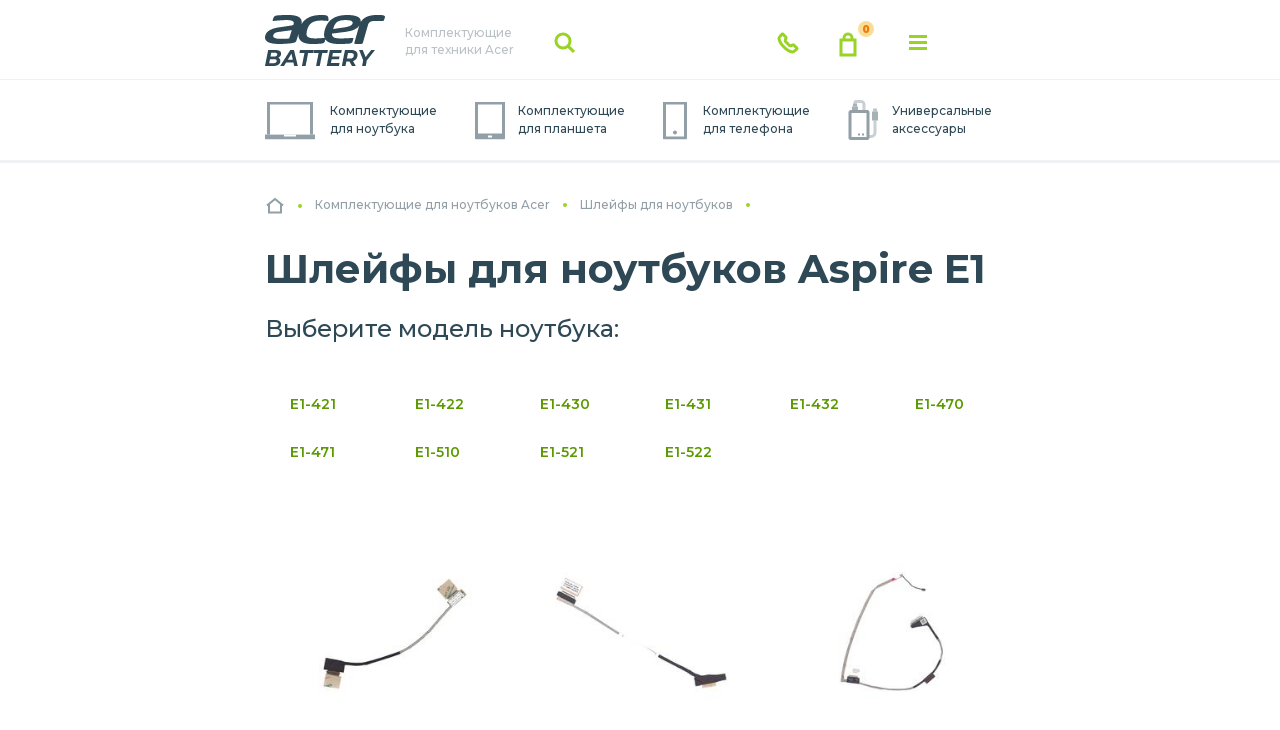

--- FILE ---
content_type: text/html; charset=UTF-8
request_url: https://acer-battery.ru/shleyfy-dlya-noutbukov-acer/aspire-e1
body_size: 9666
content:
<!DOCTYPE html><html lang="ru" dir="ltr"><head><title>Шлейфы для ноутбуков Aspire E1 — Купить в Acer Battery с доставкой по РФ</title><meta charset="utf-8" /><noscript><style>form.antibot * :not(.antibot-message) { display: none !important; }</style></noscript><style>.js img.b-lazy:not([src]) { visibility: hidden; }.js img.lazyloaded[data-sizes=auto] { display: block; width: 100%; }</style><meta name="MobileOptimized" content="width" /><meta name="HandheldFriendly" content="true" /><link rel="alternate" hreflang="x-default" href="https://acer-battery.ru/shleyfy-dlya-noutbukov-acer/aspire-e1" /><meta property="og:type" content="website" /><meta property="og:title" content="Шлейфы для ноутбуков Aspire E1 — Купить в Acer Bat" /><meta property="og:image" content="https://acer-battery.ru/themes/acer/acer-logo.svg" /><meta property="og:url" content="https://acer-battery.ru/shleyfy-dlya-noutbukov-acer/aspire-e1" /><meta name="description" content="Купить Шлейфы для ноутбуков Aspire E1 ⭐Гарантия ✅Свой склад ⭐Доставка по России👉✅Самовывоз в Москве, Спб✔️100% Совместимость⭐ Acer-Battery" /><meta property="og:description" content="Купить Шлейфы для ноутбуков Aspire E1 ⭐Гарантия ✅Свой склад ⭐Доставка по России👉✅Самовывоз в Москве, Спб✔️100% Совместимость⭐ Acer-Battery" /><link rel="shortcut icon" href="/sites/acer_ru/files/favicon.ico" type="image/vnd.microsoft.icon" /><link rel="canonical" href="https://acer-battery.ru/shleyfy-dlya-noutbukov-acer/aspire-e1" /><link rel="alternate" hreflang="ru-ru" href="https://acer-battery.ru/shleyfy-dlya-noutbukov-acer/aspire-e1" /><link rel="alternate" hreflang="ru-ua" href="https://acer-battery.com.ua/shleyfy-dlya-noutbukov-acer/aspire-e1" /><script src="/sites/acer_ru/files/google_tag/primary/google_tag.script.js?t8h29o" defer></script><meta name="viewport" content="width=device-width, initial-scale=1.0, maximum-scale=1.0, user-scalable=no" /><meta http-equiv="X-UA-Compatible" content="IE=edge" /><link rel="stylesheet" media="all" href="/sites/acer_ru/files/css/css_ZVyqqOFXr2mVz2Q10_Q1QxOTEvoYsJFdEqRLUlhkLTc.css" /><link rel="stylesheet" media="all" href="/sites/acer_ru/files/css/css_AQqfZdRrlxBAiim-7vINnM1hfV0UaOd6240L05NfQw0.css" /> <!--[if lte IE 8]><script src="/sites/acer_ru/files/js/js_VtafjXmRvoUgAzqzYTA3Wrjkx9wcWhjP0G4ZnnqRamA.js"></script><![endif]--><script>
(function (i, s, o, g, r, a, m) {
i['GoogleAnalyticsObject'] = r;
i[r] = i[r] || function () {
(i[r].q = i[r].q || []).push(arguments)
}, i[r].l = 1 * new Date();
a = s.createElement(o),
m = s.getElementsByTagName(o)[0];
a.async = 1;
a.src = g;
m.parentNode.insertBefore(a, m)
})(window, document, 'script', 'https://www.google-analytics.com/analytics.js', 'ga');
ga('create', 'UA-101251229-1', 'auto');
ga('send', 'pageview');
</script></head><body class="region--ru page--catalog page--series page--root-cat--492 page-manager-id--catalog not-front user-anonymous lang--ru"> <noscript aria-hidden="true"><iframe src="https://www.googletagmanager.com/ns.html?id=GTM-WS2TKN6" height="0" width="0" style="display:none;visibility:hidden"></iframe></noscript><div class="dialog-off-canvas-main-canvas" data-off-canvas-main-canvas> <header class="b--header js--header"><div class="b--header__main"><div class="b--header__main__container"><div class="b--header__main__row"><div class="b--header__main__col b--header__main__col_1"><div id="block-logotipsaita" class="block block-myapi block-myapi-logo"><div class="block__in"> <a href="/"><img src="/themes/acer/acer-logo.svg" width="" height="" alt="Acer battery" title="Acer-battery" itemprop="image" /></a></div></div><div class="b--header__logo-slogan"> Комплектующие для техники Acer</div></div><div class="b--header__main__col b--header__main__col_2"><div class="b--header__search js--header-search"> <button class="b--header__search__toggle js-listener--header-search-_toggle" type="button" > toggle search </button><div class="b--header__search__bar"><div class="b--header__search__bar__container"><div class="b--header__search__bar__row"><div class="mysearch block block-mysearch block-mysearch-form" data-drupal-selector="mysearch" autocomplete="off" id="block-search"><div class="block__in"><div class="mysearch-wrapper"><form action="/shleyfy-dlya-noutbukov-acer/aspire-e1" method="post" id="mysearch" accept-charset="UTF-8"><div class="search-inline-wrapper"><div class="form-item-form-text js-form-item form-item js-form-type-textfield form-item-text js-form-item-text"> <label for="mysearch-form-input"></label> <span class="field-prefix"><div id="mysearch-form-selected"></div></span> <input placeholder="Поиск" autocomplete="off" data-drupal-selector="mysearch-form-input" type="text" id="mysearch-form-input" name="text" value="" size="60" maxlength="128" class="form-text" /></div><div data-drupal-selector="edit-actions" class="form-actions container-wrapper js-form-wrapper form-wrapper" id="edit-actions"><input data-drupal-selector="mysearch-submit" type="submit" id="mysearch-submit" name="mysearch-submit" value="Найти" class="button js-form-submit form-submit" /></div></div><input autocomplete="off" data-drupal-selector="form-2qdsjygxkykbnorcjmckeampvlyok2jkjiubz9dxqaw" type="hidden" name="form_build_id" value="form-2QDsJYGXkykBnORcjMCkeamPvlYoK2jKjiubZ9Dxqaw" /><input data-drupal-selector="edit-mysearch" type="hidden" name="form_id" value="mysearch" /></form></div><div class="mysearch-form-results-wrapper"><div id="mysearch-form-results"></div></div></div></div></div></div></div><div class="b--header__search__autocomplete-blackout-overlay"></div></div></div><div class="b--header__main__col b--header__main__col_3"><div class="b--header__contact js--header-contact"> <button class="b--header__contact__toggle js-listener--header-contact-_toggle" type="button" > toggle contact </button><div id="block-telefonheder" class="block block-block-content block-block-contentd21ba4a8-ffa8-4eb3-8640-20b565a4277d"><div class="block__in"><div class="b--header__contact__visible"><div id="header-contact-visible-_moscow" class="b--header__contact__visible__item state--header-contact-_active"> <a href="tel:+74954142879">+7 495 414-28-79</a></div><div id="header-contact-visible-_st-petersburg" class="b--header__contact__visible__item"> <a href="tel:+78124674998">+7 812 467-49-98</a></div></div><div class="b--header__contact__popup"><div class="b--header__contact__popup__bar"><div class="b--header__contact__tab"><div class="b--header__contact__tab__btn"><div class="b--header__contact__tab__btn__item state--active-tab" data-toggle-pane="moscow">Москва</div><div class="b--header__contact__tab__btn__item" data-toggle-pane="st-petersburg">Санкт-Петербург</div></div><div class="b--header__contact__tab__pane"><div id="header-contact-pane-_moscow" class="b--header__contact__tab__pane__item"><div class="b--header__contact__address">ул. Ткацкая, 5с3 (м. Семеновская)</div><div class="b--header__contact__tel"><div class="b--header__contact__tel__number"> <a href="tel:++74954142879">+7 495 414 28 79</a></div><div class="b--header__contact__tel__btn"><div class="use-ajax" href="/contact/back_call?city=moscow" data-dialog-type="modal">Обратный звонок</div></div></div><div class="b--header__contact__timetable"><div class="b--header__contact__timetable__caption">График работы</div><div class="b--header__contact__timetable__info"><div class="b--header__contact__timetable__item"><div class="b--header__contact__timetable__val"><div class="b--header__contact__timetable__val__day">Пн-Вс</div><div class="b--header__contact__timetable__val__hour">09:00 - 21:00</div></div><div class="b--header__contact__timetable__remark">Оформление заказов по телефону</div></div><div class="b--header__contact__timetable__item"><div class="b--header__contact__timetable__val"><div class="b--header__contact__timetable__val__day"></div><div class="b--header__contact__timetable__val__hour"></div></div><div class="b--header__contact__timetable__remark"></div></div><div class="b--header__contact__timetable__item"><div class="b--header__contact__timetable__val"><div class="b--header__contact__timetable__val__day"></div><div class="b--header__contact__timetable__val__hour"></div></div><div class="b--header__contact__timetable__remark"></div></div></div></div></div><div id="header-contact-pane-_st-petersburg" class="b--header__contact__tab__pane__item"><div class="b--header__contact__address">ул. Наличная, 44, корп. 2</div><div class="b--header__contact__tel"><div class="b--header__contact__tel__number"> <a href="tel:+78124674998">+7 812 467 49 98</a></div><div class="b--header__contact__tel__btn"><div class="use-ajax" href="/contact/back_call?city=piter" data-dialog-type="modal">Обратный звонок</div></div></div><div class="b--header__contact__timetable"><div class="b--header__contact__timetable__caption">График работы</div><div class="b--header__contact__timetable__info"><div class="b--header__contact__timetable__item"><div class="b--header__contact__timetable__val"><div class="b--header__contact__timetable__val__day">Пн-Пт</div><div class="b--header__contact__timetable__val__hour">10:00 - 18:00</div></div><div class="b--header__contact__timetable__remark">Оформление заказов по телефону</div></div><div class="b--header__contact__timetable__item"><div class="b--header__contact__timetable__val"><div class="b--header__contact__timetable__val__day">Пн-Пт</div><div class="b--header__contact__timetable__val__hour">10:00 - 20:00</div></div><div class="b--header__contact__timetable__remark">Самовывоз товаров из офиса</div></div><div class="b--header__contact__timetable__item"><div class="b--header__contact__timetable__val"><div class="b--header__contact__timetable__val__day">Сб</div><div class="b--header__contact__timetable__val__hour">10:00 - 18:00</div></div><div class="b--header__contact__timetable__remark">Самовывоз товаров из офиса</div></div></div></div></div></div></div></div></div></div></div></div></div><div class="b--header__main__col b--header__main__col_4"><div id="block-cart" class="block block-commerce-cart"><div class="block__in"><div class="cart--cart-block empty"><div class="b--cart-widget"> <a class="b--cart-widget__lnk" href="#"><div class="b--cart-widget__icon"><div class="b--cart-widget__count">0</div></div><div class="b--cart-widget__price"> 0,0 <span>₽</span></div> </a></div></div></div></div></div><div class="b--header__main__col b--header__main__col_5"><div class="b--main-menu js--main-menu"> <button class="b--main-menu__toggle js-listener--main-menu-toggle" type="button" > <span class="b--main-menu__toggle__icon"> <span class="b--main-menu__toggle__dash b--main-menu__toggle__dash_1" >&nbsp;</span > <span class="b--main-menu__toggle__dash b--main-menu__toggle__dash_2" >&nbsp;</span > <span class="b--main-menu__toggle__dash b--main-menu__toggle__dash_3" >&nbsp;</span > </span> меню </button><div class="b--main-menu__pane"><div class="b--main-menu__pane__container"><div class="b--main-menu__pane__row"> <nav role="navigation" aria-labelledby="block-osnovnaanavigacia-menu" id="block-osnovnaanavigacia" class="block block-menu navigation menu--main"><ul class="menu"><li class="menu-item"> <a href="/delivery" data-drupal-link-system-path="node/17">Доставка</a></li><li class="menu-item"> <a href="/payment" data-drupal-link-system-path="payment">Оплата</a></li><li class="menu-item"> <a href="/guarantees" data-drupal-link-system-path="guarantees">Гарантии</a></li><li class="menu-item"> <a href="/about" data-drupal-link-system-path="about">О магазине</a></li><li class="menu-item"> <a href="/contacts" data-drupal-link-system-path="contacts">Контакты</a></li></ul> </nav></div></div></div></div></div></div></div></div><div class="b--header__catnav"><div id="block-menu-top" class="block block-mybattery block-mybattery-menu"><div class="block__in"><div class="menu-wrapper menu-level-1-wrapper"><div class="menu-level-1-wrapper__in"><div class="menu-level-1-wrapper__in__in"><ul class="menu-level-1"><li class="item-level-1 id-492 has-childrens"><div class="item"><div class="name-wrapper"> <a href="/komplektuyuschie-dlya-noutbukov-acer" class="name" data-drupal-link-system-path="taxonomy/term/492"><div class="name__icon"></div><del>Комплектующие</del> <i>для</i> <mark>ноутбук<ins>а</ins></mark></a></div></div><div class="menu-wrapper menu-level-2-wrapper"><div class="menu-level-2-wrapper__in"><div class="menu-level-2-wrapper__in__in"><ul class="menu-level-2"><li class="item-level-2 id-1 "><div class="item"><div class="name-wrapper"> <a href="/akkumulyatory-dlya-noutbukov-acer" class="name" data-drupal-link-system-path="taxonomy/term/1"><div class="name__icon"></div>Аккумуляторы для ноутбуков</a></div></div></li><li class="item-level-2 id-2 "><div class="item"><div class="name-wrapper"> <a href="/bloki-pitaniya-dlya-noutbukov-acer" class="name" data-drupal-link-system-path="taxonomy/term/2"><div class="name__icon"></div>Блоки питания для ноутбуков</a></div></div></li><li class="item-level-2 id-2203 "><div class="item"><div class="name-wrapper"> <a href="/klaviatury-dlya-noutbukov-acer" class="name" data-drupal-link-system-path="taxonomy/term/2203"><div class="name__icon"></div>Клавиатуры</a></div></div></li><li class="item-level-2 id-3009 "><div class="item"><div class="name-wrapper"> <a href="/razemy-pitaniya-dlya-noutbukov-acer" class="name" data-drupal-link-system-path="taxonomy/term/3009"><div class="name__icon"></div>Разъемы питания для ноутбуков</a></div></div></li><li class="item-level-2 id-2146 "><div class="item"><div class="name-wrapper"> <a href="/shleyfy-dlya-noutbukov-acer" class="name" data-drupal-link-system-path="taxonomy/term/2146"><div class="name__icon"></div>Шлейфы для ноутбуков</a></div></div></li><li class="item-level-2 id-2928 "><div class="item"><div class="name-wrapper"> <a href="/petli-dlya-noutbukov-acer" class="name" data-drupal-link-system-path="taxonomy/term/2928"><div class="name__icon"></div>Петли для ноутбуков</a></div></div></li><li class="item-level-2 id-2929 "><div class="item"><div class="name-wrapper"> <a href="/ventilyatory-kulery-dlya-noutbukov-acer" class="name" data-drupal-link-system-path="taxonomy/term/2929"><div class="name__icon"></div>Вентиляторы (кулеры)</a></div></div></li><li class="item-level-2 id-5709 "><div class="item"><div class="name-wrapper"> <a href="/tachskriny-dlya-noutbukov-acer" class="name" data-drupal-link-system-path="taxonomy/term/5709"><div class="name__icon"></div>Тачскрины для ноутбуков</a></div></div></li><li class="item-level-2 id-2584 "><div class="item"><div class="name-wrapper"> <a href="/sistemy-okhlazhdeniya-v-sbore-acer" class="name" data-drupal-link-system-path="taxonomy/term/2584"><div class="name__icon"></div>Системы охлаждения в сборе</a></div></div></li></ul></div></div></div></li><li class="item-level-1 id-493 has-childrens"><div class="item"><div class="name-wrapper"> <a href="/komplektuyuschie-dlya-planshetov-acer" class="name" data-drupal-link-system-path="taxonomy/term/493"><div class="name__icon"></div><del>Комплектующие</del> <i>для</i> <mark>планшет<ins>а</ins></mark></a></div></div><div class="menu-wrapper menu-level-2-wrapper"><div class="menu-level-2-wrapper__in"><div class="menu-level-2-wrapper__in__in"><ul class="menu-level-2"><li class="item-level-2 id-2581 "><div class="item"><div class="name-wrapper"> <a href="/akkumulyatory-dlya-planshetov-acer" class="name" data-drupal-link-system-path="taxonomy/term/2581"><div class="name__icon"></div>Аккумуляторы для планшетов</a></div></div></li><li class="item-level-2 id-500 "><div class="item"><div class="name-wrapper"> <a href="/bloki-pitaniya-dlya-planshetov-acer" class="name" data-drupal-link-system-path="taxonomy/term/500"><div class="name__icon"></div>Блоки питания для планшетов</a></div></div></li><li class="item-level-2 id-1088 "><div class="item"><div class="name-wrapper"> <a href="/moduli-dlya-planshetov-acer" class="name" data-drupal-link-system-path="taxonomy/term/1088"><div class="name__icon"></div>Модули для планшетов</a></div></div></li><li class="item-level-2 id-2927 "><div class="item"><div class="name-wrapper"> <a href="/tachskriny-dlya-planshetov-acer" class="name" data-drupal-link-system-path="taxonomy/term/2927"><div class="name__icon"></div>Тачскрины для планшетов</a></div></div></li><li class="item-level-2 id-3646 "><div class="item"><div class="name-wrapper"> <a href="/razemy-pitaniya-dlya-planshetov-acer" class="name" data-drupal-link-system-path="taxonomy/term/3646"><div class="name__icon"></div>Разъемы питания для планшетов</a></div></div></li></ul></div></div></div></li><li class="item-level-1 id-494 has-childrens"><div class="item"><div class="name-wrapper"> <a href="/komplektuyuschie-dlya-telefonov-acer" class="name" data-drupal-link-system-path="taxonomy/term/494"><div class="name__icon"></div><del>Комплектующие</del> <i>для</i> <mark>телефон<ins>а</ins></mark></a></div></div><div class="menu-wrapper menu-level-2-wrapper"><div class="menu-level-2-wrapper__in"><div class="menu-level-2-wrapper__in__in"><ul class="menu-level-2"><li class="item-level-2 id-499 "><div class="item"><div class="name-wrapper"> <a href="/akkumulyatory-dlya-telefonov-acer" class="name" data-drupal-link-system-path="taxonomy/term/499"><div class="name__icon"></div>Аккумуляторы для смартфонов</a></div></div></li><li class="item-level-2 id-2582 "><div class="item"><div class="name-wrapper"> <a href="/tachskriny-dlya-telefonov-acer" class="name" data-drupal-link-system-path="taxonomy/term/2582"><div class="name__icon"></div>Тачскрины для смартфонов</a></div></div></li><li class="item-level-2 id-2583 "><div class="item"><div class="name-wrapper"> <a href="/moduli-i-ekrany-dlya-telefonov-acer" class="name" data-drupal-link-system-path="taxonomy/term/2583"><div class="name__icon"></div>Модули и экраны для смартфонов</a></div></div></li></ul></div></div></div></li><li class="item-level-1 id-495 has-childrens"><div class="item"><div class="name-wrapper"> <a href="/universalnye-komplektuyuschie-acer" class="name" data-drupal-link-system-path="taxonomy/term/495"><div class="name__icon"></div><del>Универсальные</del> <mark>аксессуары</mark></a></div></div><div class="menu-wrapper menu-level-2-wrapper"><div class="menu-level-2-wrapper__in"><div class="menu-level-2-wrapper__in__in"><ul class="menu-level-2"><li class="item-level-2 id-3308 "><div class="item"><div class="name-wrapper"> <a href="/bloki-pitaniya-dlya-monitorov-acer" class="name" data-drupal-link-system-path="taxonomy/term/3308"><div class="name__icon"></div>Блоки питания для мониторов</a></div></div></li></ul></div></div></div></li></ul></div></div></div></div></div></div></header> <main class="b--main" role="main"><div class="b--main__top"><div class="b--main__top__container"><div class="b--main__top__row"><div id="block-breadcrumbs" class="block block-system block-system-breadcrumb-block"><div class="block__in"> <nav class="breadcrumb" role="navigation" aria-labelledby="system-breadcrumb"><ol itemscope itemtype="http://schema.org/BreadcrumbList"><li itemprop="itemListElement" itemscope itemtype="http://schema.org/ListItem"> <a href="/" itemprop="item"> <span class="breadcrumb-name" itemprop="name">Главная</span><meta itemprop="position" content="1" > </a></li><li itemprop="itemListElement" itemscope itemtype="http://schema.org/ListItem"> <a href="/komplektuyuschie-dlya-noutbukov-acer" itemprop="item"> <span class="breadcrumb-name" itemprop="name">Комплектующие для ноутбуков Acer</span><meta itemprop="position" content="2" > </a></li><li itemprop="itemListElement" itemscope itemtype="http://schema.org/ListItem"> <a href="/shleyfy-dlya-noutbukov-acer" itemprop="item"> <span class="breadcrumb-name" itemprop="name">Шлейфы для ноутбуков</span><meta itemprop="position" content="3" > </a></li><li itemprop="itemListElement" itemscope itemtype="http://schema.org/ListItem"> <span class="breadcrumb-name" itemprop="name">Aspire E1</span><meta itemprop="position" content="4" ></li></ol> </nav></div></div><div id="block-page-title--2" class="block block-core block-page-title-block"><div class="block__in"><h1>Шлейфы для ноутбуков Aspire E1</h1></div></div><div data-drupal-messages-fallback class="hidden"></div></div></div></div><div class="b--main__content"><div class="b--main__content__container"><div class="b--main__content__row"><div id="block-content" class="block block-system block-system-main-block"><div class="block__in"><div class="layout layout--onecol"><div class="layout__region layout__region--content"><div class="block-region-content"><div class="battery-filter battery-filter--selected-seria block block-mybattery block-mybattery-filter"><div class="block__in"><div class="b--catalog-filter-_models js--catalog-filter-_models"><div class="b--catalog-filter-_models__head"><div class="b--catalog-filter-_models__title"> Выберите модель ноутбука:</div></div><div class="b--catalog-filter-_models__body"><ul class="b--catalog-filter-_models__list"><li class="b--catalog-filter-_models__item "> <a href="/shleyfy-dlya-noutbukov-acer/aspire-e1/e1-421">E1-421</a></li><li class="b--catalog-filter-_models__item "> <a href="/shleyfy-dlya-noutbukov-acer/aspire-e1/e1-422">E1-422</a></li><li class="b--catalog-filter-_models__item "> <a href="/shleyfy-dlya-noutbukov-acer/aspire-e1/e1-430">E1-430</a></li><li class="b--catalog-filter-_models__item "> <a href="/shleyfy-dlya-noutbukov-acer/aspire-e1/e1-431">E1-431</a></li><li class="b--catalog-filter-_models__item "> <a href="/shleyfy-dlya-noutbukov-acer/aspire-e1/e1-432">E1-432</a></li><li class="b--catalog-filter-_models__item "> <a href="/shleyfy-dlya-noutbukov-acer/aspire-e1/e1-470">E1-470</a></li><li class="b--catalog-filter-_models__item "> <a href="/shleyfy-dlya-noutbukov-acer/aspire-e1/e1-471">E1-471</a></li><li class="b--catalog-filter-_models__item "> <a href="/shleyfy-dlya-noutbukov-acer/aspire-e1/e1-510">E1-510</a></li><li class="b--catalog-filter-_models__item "> <a href="/shleyfy-dlya-noutbukov-acer/aspire-e1/e1-521">E1-521</a></li><li class="b--catalog-filter-_models__item "> <a href="/shleyfy-dlya-noutbukov-acer/aspire-e1/e1-522">E1-522</a></li></ul></div></div></div></div><div class="views-element-container block block-views block-views-blockcatalog-block-1"><div class="block__in"><div class="container-wrapper"><div class="view-catalog view-display-id-block_1 js-view-dom-id-d8d08b4804e9f34f13f7c928b47258da9d146d889f6439f9b92073a4a44bd3e2"><div class="view-content"><div data-drupal-views-mypager-content-wrapper class="views-mypager-content-wrapper clearfix container-wrapper"><div class="views-row"><div class="commerce-product--category-492 commerce-product--category-2146 commerce-product commerce-product--type-default commerce-product--view-mode-teaser commerce-product--availability commerce-product--not-original teaser-count-prior-prop--1 ds-1col"><div class="b--product-teaser-_main"><div class="b--product-teaser-_main__in"><div class="b--product-teaser-_main__photo"><div class="field field-name-field-img"><div class="field-value"> <a href="/prod/shleyf-matricy-dlya-noutbuka-acer-aspire-e1-470-e1-472-e1-430-e1-432-e1-422-p245" hreflang="ru"><img src="/sites/acer_ru/files/styles/product_teaser/public/product/f3393d27-ad45-11e9-b43e-e0d55ea51cb2.jpg?itok=wuneapA8" width="220" height="160" alt="Купить Шлейф матрицы для ноутбука Acer Aspire E1-470, E1-472, E1-430, E1-432, E1-422 P245" title="Шлейф матрицы для ноутбука Acer Aspire E1-470, E1-472, E1-430, E1-432, E1-422 P245" itemprop="image" /></a></div></div></div><div class="b--product-teaser-_main__except-photo"><div class="field field-name-title"><div class="field-value"> <a href="/prod/shleyf-matricy-dlya-noutbuka-acer-aspire-e1-470-e1-472-e1-430-e1-432-e1-422-p245" hreflang="ru">Шлейф матрицы для ноутбука Acer Aspire E1-470, E1-472, E1-430, E1-432, E1-422 P245</a></div></div><div class="b--product-teaser-_main__except-photo__except-title"><div class="b--product-teaser-_main__priority_prop"><div class="field field-name-mybattery-full-priority-properties"><div class="field-value"><ul><li class="property-18"><div class="label">Тип шлейфа</div><div class="value" title="Тип шлейфа"> Шлейф матрицы</div></li></ul></div></div></div><div class="b--product-teaser-_main__buy"><div class="field field-name-mycart-product-variation-fieldvariation-default-price"><div class="field-value"><div class="product--variation-field--variation_price__1943">370,0 <span>₽</span></div></div></div><div class="field field-name-variations"><div class="field-value"><div id="modal_ajax_form_commerce_order_item_add_to_cart_form_commerce_product_1943"><div class="commerce-order-item-add-to-cart-form-commerce-product-1943-wrapper"><form class="commerce-order-item-add-to-cart-form-commerce-product-1943 commerce-order-item-add-to-cart-form" data-drupal-selector="commerce-order-item-add-to-cart-form-commerce-product-1943" autocomplete="off" action="/shleyfy-dlya-noutbukov-acer/aspire-e1" method="post" id="commerce-order-item-add-to-cart-form-commerce-product-1943" accept-charset="UTF-8"><div class="field--type-entity-reference field--name-purchased-entity field--widget-commerce-product-variation-attributes container-wrapper js-form-wrapper form-wrapper" data-drupal-selector="edit-purchased-entity-wrapper" id="edit-purchased-entity-wrapper--6"></div><input autocomplete="off" data-drupal-selector="form-sbp9vlhsmvczvakhdlof0n2mxty-statfmis2csz8zs" type="hidden" name="form_build_id" value="form-sBp9vlHsmVCZVAKhdlof0N2MxTY_STAtFMIs2CSz8zs" /><input data-drupal-selector="edit-form-id" type="hidden" name="form_id" value="commerce_order_item_add_to_cart_form_commerce_product_1943" /><div data-drupal-selector="edit-actions" class="form-actions container-wrapper js-form-wrapper form-wrapper" id="edit-actions--6"><input class="button--add-to-cart button button--primary js-form-submit form-submit" data-drupal-selector="edit-submit" type="submit" id="edit-submit--6" name="op" value="В корзину" /></div></form></div></div></div></div></div></div></div></div></div></div></div><div class="views-row"><div class="commerce-product--category-492 commerce-product--category-2146 commerce-product commerce-product--type-default commerce-product--view-mode-teaser commerce-product--availability commerce-product--not-original teaser-count-prior-prop--1 ds-1col"><div class="b--product-teaser-_main"><div class="b--product-teaser-_main__in"><div class="b--product-teaser-_main__photo"><div class="field field-name-field-img"><div class="field-value"> <a href="/prod/shleyf-matricy-dlya-noutbuka-acer-aspire-e1-522" hreflang="ru"><img src="/sites/acer_ru/files/styles/product_teaser/public/product/007819c0-1b31-11ea-b459-e0d55ea51cb2.jpg?itok=1JouOZhr" width="220" height="160" alt="Купить Шлейф матрицы для ноутбука Acer Aspire E1-522" title="Шлейф матрицы для ноутбука Acer Aspire E1-522" itemprop="image" /></a></div></div></div><div class="b--product-teaser-_main__except-photo"><div class="field field-name-title"><div class="field-value"> <a href="/prod/shleyf-matricy-dlya-noutbuka-acer-aspire-e1-522" hreflang="ru">Шлейф матрицы для ноутбука Acer Aspire E1-522</a></div></div><div class="b--product-teaser-_main__except-photo__except-title"><div class="b--product-teaser-_main__priority_prop"><div class="field field-name-mybattery-full-priority-properties"><div class="field-value"><ul><li class="property-18"><div class="label">Тип шлейфа</div><div class="value" title="Тип шлейфа"> Шлейф матрицы</div></li></ul></div></div></div><div class="b--product-teaser-_main__buy"><div class="field field-name-mycart-product-variation-fieldvariation-default-price"><div class="field-value"><div class="product--variation-field--variation_price__1931">500,0 <span>₽</span></div></div></div><div class="field field-name-variations"><div class="field-value"><div id="modal_ajax_form_commerce_order_item_add_to_cart_form_commerce_product_1931"><div class="commerce-order-item-add-to-cart-form-commerce-product-1931-wrapper"><form class="commerce-order-item-add-to-cart-form-commerce-product-1931 commerce-order-item-add-to-cart-form" data-drupal-selector="commerce-order-item-add-to-cart-form-commerce-product-1931" autocomplete="off" action="/shleyfy-dlya-noutbukov-acer/aspire-e1" method="post" id="commerce-order-item-add-to-cart-form-commerce-product-1931" accept-charset="UTF-8"><div class="field--type-entity-reference field--name-purchased-entity field--widget-commerce-product-variation-attributes container-wrapper js-form-wrapper form-wrapper" data-drupal-selector="edit-purchased-entity-wrapper" id="edit-purchased-entity-wrapper--5"></div><input autocomplete="off" data-drupal-selector="form-vvc9cqzgoolxg8qk3ifdfmhzuczmjsjhd3bl2f-qohe" type="hidden" name="form_build_id" value="form-vVc9CqzGooLXG8qK3IFDFmHzucZMJsjHD3BL2F-qoHE" /><input data-drupal-selector="edit-form-id" type="hidden" name="form_id" value="commerce_order_item_add_to_cart_form_commerce_product_1931" /><div data-drupal-selector="edit-actions" class="form-actions container-wrapper js-form-wrapper form-wrapper" id="edit-actions--5"><input class="button--add-to-cart button button--primary js-form-submit form-submit" data-drupal-selector="edit-submit" type="submit" id="edit-submit--5" name="op" value="В корзину" /></div></form></div></div></div></div></div></div></div></div></div></div></div><div class="views-row"><div class="commerce-product--category-492 commerce-product--category-2146 commerce-product commerce-product--type-default commerce-product--view-mode-teaser commerce-product--availability commerce-product--not-original teaser-count-prior-prop--1 ds-1col"><div class="b--product-teaser-_main"><div class="b--product-teaser-_main__in"><div class="b--product-teaser-_main__photo"><div class="field field-name-field-img"><div class="field-value"> <a href="/prod/shleyf-matricy-dlya-noutbuka-acer-aspire-e1-510" hreflang="ru"><img src="/sites/acer_ru/files/styles/product_teaser/public/product/a1a6c1b9-1b30-11ea-b459-e0d55ea51cb2.jpg?itok=hCfYX9_5" width="220" height="160" alt="Купить Шлейф матрицы для ноутбука Acer Aspire E1-510" title="Шлейф матрицы для ноутбука Acer Aspire E1-510" itemprop="image" /></a></div></div></div><div class="b--product-teaser-_main__except-photo"><div class="field field-name-title"><div class="field-value"> <a href="/prod/shleyf-matricy-dlya-noutbuka-acer-aspire-e1-510" hreflang="ru">Шлейф матрицы для ноутбука Acer Aspire E1-510</a></div></div><div class="b--product-teaser-_main__except-photo__except-title"><div class="b--product-teaser-_main__priority_prop"><div class="field field-name-mybattery-full-priority-properties"><div class="field-value"><ul><li class="property-18"><div class="label">Тип шлейфа</div><div class="value" title="Тип шлейфа"> Шлейф матрицы</div></li></ul></div></div></div><div class="b--product-teaser-_main__buy"><div class="field field-name-mycart-product-variation-fieldvariation-default-price"><div class="field-value"><div class="product--variation-field--variation_price__1932">400,0 <span>₽</span></div></div></div><div class="field field-name-variations"><div class="field-value"><div id="modal_ajax_form_commerce_order_item_add_to_cart_form_commerce_product_1932"><div class="commerce-order-item-add-to-cart-form-commerce-product-1932-wrapper"><form class="commerce-order-item-add-to-cart-form-commerce-product-1932 commerce-order-item-add-to-cart-form" data-drupal-selector="commerce-order-item-add-to-cart-form-commerce-product-1932" autocomplete="off" action="/shleyfy-dlya-noutbukov-acer/aspire-e1" method="post" id="commerce-order-item-add-to-cart-form-commerce-product-1932" accept-charset="UTF-8"><div class="field--type-entity-reference field--name-purchased-entity field--widget-commerce-product-variation-attributes container-wrapper js-form-wrapper form-wrapper" data-drupal-selector="edit-purchased-entity-wrapper" id="edit-purchased-entity-wrapper--4"></div><input autocomplete="off" data-drupal-selector="form-fkofklmcctn7rkwdhplwvbtpypuvr0kpclo1zwpjkr4" type="hidden" name="form_build_id" value="form-fkOfklMcCtN7rkwdHPLWvbtpyPuVR0kpClO1ZWpjkr4" /><input data-drupal-selector="edit-form-id" type="hidden" name="form_id" value="commerce_order_item_add_to_cart_form_commerce_product_1932" /><div data-drupal-selector="edit-actions" class="form-actions container-wrapper js-form-wrapper form-wrapper" id="edit-actions--4"><input class="button--add-to-cart button button--primary js-form-submit form-submit" data-drupal-selector="edit-submit" type="submit" id="edit-submit--4" name="op" value="В корзину" /></div></form></div></div></div></div></div></div></div></div></div></div></div><div class="views-row"><div class="commerce-product--category-492 commerce-product--category-2146 commerce-product commerce-product--type-default commerce-product--view-mode-teaser commerce-product--availability commerce-product--not-original teaser-count-prior-prop--1 ds-1col"><div class="b--product-teaser-_main"><div class="b--product-teaser-_main__in"><div class="b--product-teaser-_main__photo"><div class="field field-name-field-img"><div class="field-value"> <a href="/prod/shleyf-matricy-dlya-noutbuka-acer-aspire-e1-521" hreflang="ru"><img src="/sites/acer_ru/files/styles/product_teaser/public/product/fed649e2-aa6a-11e7-a526-005056c00008.jpg?itok=MQ-79V6p" width="220" height="160" alt="Купить Шлейф матрицы для ноутбука Acer Aspire E1-521" title="Шлейф матрицы для ноутбука Acer Aspire E1-521" itemprop="image" /></a></div></div></div><div class="b--product-teaser-_main__except-photo"><div class="field field-name-title"><div class="field-value"> <a href="/prod/shleyf-matricy-dlya-noutbuka-acer-aspire-e1-521" hreflang="ru">Шлейф матрицы для ноутбука Acer Aspire E1-521</a></div></div><div class="b--product-teaser-_main__except-photo__except-title"><div class="b--product-teaser-_main__priority_prop"><div class="field field-name-mybattery-full-priority-properties"><div class="field-value"><ul><li class="property-18"><div class="label">Тип шлейфа</div><div class="value" title="Тип шлейфа"> Шлейф матрицы</div></li></ul></div></div></div><div class="b--product-teaser-_main__buy"><div class="field field-name-mycart-product-variation-fieldvariation-default-price"><div class="field-value"><div class="product--variation-field--variation_price__1619">650,0 <span>₽</span></div></div></div><div class="field field-name-variations"><div class="field-value"><div id="modal_ajax_form_commerce_order_item_add_to_cart_form_commerce_product_1619"><div class="commerce-order-item-add-to-cart-form-commerce-product-1619-wrapper"><form class="commerce-order-item-add-to-cart-form-commerce-product-1619 commerce-order-item-add-to-cart-form" data-drupal-selector="commerce-order-item-add-to-cart-form-commerce-product-1619" autocomplete="off" action="/shleyfy-dlya-noutbukov-acer/aspire-e1" method="post" id="commerce-order-item-add-to-cart-form-commerce-product-1619" accept-charset="UTF-8"><div class="field--type-entity-reference field--name-purchased-entity field--widget-commerce-product-variation-attributes container-wrapper js-form-wrapper form-wrapper" data-drupal-selector="edit-purchased-entity-wrapper" id="edit-purchased-entity-wrapper--3"></div><input autocomplete="off" data-drupal-selector="form-frywyzcm-ud2dv9ys9auh3eqxkj7yemesmy-t6w3daa" type="hidden" name="form_build_id" value="form-FrYwYzCM-Ud2dv9yS9auh3EqxKJ7yEMeSmy_T6w3daA" /><input data-drupal-selector="edit-form-id" type="hidden" name="form_id" value="commerce_order_item_add_to_cart_form_commerce_product_1619" /><div data-drupal-selector="edit-actions" class="form-actions container-wrapper js-form-wrapper form-wrapper" id="edit-actions--3"><input class="button--add-to-cart button button--primary js-form-submit form-submit" data-drupal-selector="edit-submit" type="submit" id="edit-submit--3" name="op" value="В корзину" /></div></form></div></div></div></div></div></div></div></div></div></div></div><div class="views-row"><div class="commerce-product--category-492 commerce-product--category-2146 commerce-product commerce-product--type-default commerce-product--view-mode-teaser commerce-product--not-availability commerce-product--not-original teaser-count-prior-prop--1 ds-1col"><div class="b--product-teaser-_main"><div class="b--product-teaser-_main__in"><div class="b--product-teaser-_main__photo"><div class="field field-name-field-img"><div class="field-value"> <a href="/prod/shleyf-matricy-dlya-noutbuka-acer-aspire-e1-421" hreflang="ru"><img src="/sites/acer_ru/files/styles/product_teaser/public/product/f5630822-1b34-11ea-b459-e0d55ea51cb2.jpg?itok=qCSkqJaS" width="220" height="160" alt="Купить Шлейф матрицы для ноутбука Acer Aspire E1-421" title="Шлейф матрицы для ноутбука Acer Aspire E1-421" itemprop="image" /></a></div></div></div><div class="b--product-teaser-_main__except-photo"><div class="field field-name-title"><div class="field-value"> <a href="/prod/shleyf-matricy-dlya-noutbuka-acer-aspire-e1-421" hreflang="ru">Шлейф матрицы для ноутбука Acer Aspire E1-421</a></div></div><div class="b--product-teaser-_main__except-photo__except-title"><div class="b--product-teaser-_main__priority_prop"><div class="field field-name-mybattery-full-priority-properties"><div class="field-value"><ul><li class="property-18"><div class="label">Тип шлейфа</div><div class="value" title="Тип шлейфа"> Шлейф матрицы</div></li></ul></div></div></div><div class="b--product-teaser-_main__buy"><div class="field field-name-mycart-product-variation-fieldvariation-default-price"><div class="field-value"><div class="product--variation-field--variation_price__1933">500,0 <span>₽</span></div></div></div><div class="field field-name-variations"><div class="field-value"><div id="modal_ajax_form_commerce_order_item_add_to_cart_form_commerce_product_1933"><div class="commerce-order-item-add-to-cart-form-commerce-product-1933-wrapper"><form class="commerce-order-item-add-to-cart-form-commerce-product-1933 commerce-order-item-add-to-cart-form" data-drupal-selector="commerce-order-item-add-to-cart-form-commerce-product-1933" autocomplete="off" action="/shleyfy-dlya-noutbukov-acer/aspire-e1" method="post" id="commerce-order-item-add-to-cart-form-commerce-product-1933" accept-charset="UTF-8"><div class="field--type-entity-reference field--name-purchased-entity field--widget-commerce-product-variation-attributes container-wrapper js-form-wrapper form-wrapper" data-drupal-selector="edit-purchased-entity-wrapper" id="edit-purchased-entity-wrapper--2"></div><input autocomplete="off" data-drupal-selector="form-e4qzzvmxnojqgsusaudmjttwfwcre5aeax3oag-g-cc" type="hidden" name="form_build_id" value="form-E4qzZvMxnOjqGSUsAudmJTTWFWcRe5aEaX3oag-G_Cc" /><input data-drupal-selector="edit-form-id" type="hidden" name="form_id" value="commerce_order_item_add_to_cart_form_commerce_product_1933" /><div data-drupal-selector="edit-actions" class="form-actions container-wrapper js-form-wrapper form-wrapper" id="edit-actions--2"><span class="use-ajax" data-dialog-type="modal" data-dialog-options="{&quot;width&quot;:750, &quot;classes&quot;: {&quot;ui-dialog&quot;: &quot;ui-dialog_notify-availability&quot;}}" href="/notify/1933" data-drupal-selector="edit-submit">Сообщить о появлении</span></div></form></div></div></div></div></div></div></div></div></div></div></div><div class="views-row"><div class="commerce-product--category-492 commerce-product--category-2146 commerce-product commerce-product--type-default commerce-product--view-mode-teaser commerce-product--not-availability commerce-product--not-original teaser-count-prior-prop--1 ds-1col"><div class="b--product-teaser-_main"><div class="b--product-teaser-_main__in"><div class="b--product-teaser-_main__photo"><div class="field field-name-field-img"><div class="field-value"> <a href="/prod/shleyf-matricy-dlya-noutbuka-acer-aspire-e1-471-e1-471g-v3-471-v3-471g" hreflang="ru"><img src="/sites/acer_ru/files/styles/product_teaser/public/product/bc73cff2-aa6a-11e7-a526-005056c00008.jpg?itok=AZ8c1ibA" width="220" height="160" alt="Купить Шлейф матрицы для ноутбука Acer Aspire E1-471, E1-471G, V3-471, V3-471G" title="Шлейф матрицы для ноутбука Acer Aspire E1-471, E1-471G, V3-471, V3-471G" itemprop="image" /></a></div></div></div><div class="b--product-teaser-_main__except-photo"><div class="field field-name-title"><div class="field-value"> <a href="/prod/shleyf-matricy-dlya-noutbuka-acer-aspire-e1-471-e1-471g-v3-471-v3-471g" hreflang="ru">Шлейф матрицы для ноутбука Acer Aspire E1-471, E1-471G, V3-471, V3-471G</a></div></div><div class="b--product-teaser-_main__except-photo__except-title"><div class="b--product-teaser-_main__priority_prop"><div class="field field-name-mybattery-full-priority-properties"><div class="field-value"><ul><li class="property-18"><div class="label">Тип шлейфа</div><div class="value" title="Тип шлейфа"> Шлейф матрицы</div></li></ul></div></div></div><div class="b--product-teaser-_main__buy"><div class="field field-name-mycart-product-variation-fieldvariation-default-price"><div class="field-value"><div class="product--variation-field--variation_price__1618">500,0 <span>₽</span></div></div></div><div class="field field-name-variations"><div class="field-value"><div id="modal_ajax_form_commerce_order_item_add_to_cart_form_commerce_product_1618"><div class="commerce-order-item-add-to-cart-form-commerce-product-1618-wrapper"><form class="commerce-order-item-add-to-cart-form-commerce-product-1618 commerce-order-item-add-to-cart-form" data-drupal-selector="commerce-order-item-add-to-cart-form-commerce-product-1618" autocomplete="off" action="/shleyfy-dlya-noutbukov-acer/aspire-e1" method="post" id="commerce-order-item-add-to-cart-form-commerce-product-1618" accept-charset="UTF-8"><div class="field--type-entity-reference field--name-purchased-entity field--widget-commerce-product-variation-attributes container-wrapper js-form-wrapper form-wrapper" data-drupal-selector="edit-purchased-entity-wrapper" id="edit-purchased-entity-wrapper"></div><input autocomplete="off" data-drupal-selector="form-kn8k-ejblxlb42bi1fd7m-ezclnu5m9umzdu8un7pru" type="hidden" name="form_build_id" value="form-kN8k-EjBlxLb42bI1fd7M-ezCLNu5m9UMzdU8UN7pRU" /><input data-drupal-selector="edit-form-id" type="hidden" name="form_id" value="commerce_order_item_add_to_cart_form_commerce_product_1618" /><div data-drupal-selector="edit-actions" class="form-actions container-wrapper js-form-wrapper form-wrapper" id="edit-actions"><span class="use-ajax" data-dialog-type="modal" data-dialog-options="{&quot;width&quot;:750, &quot;classes&quot;: {&quot;ui-dialog&quot;: &quot;ui-dialog_notify-availability&quot;}}" href="/notify/1618" data-drupal-selector="edit-submit">Сообщить о появлении</span></div></form></div></div></div></div></div></div></div></div></div></div></div></div></div></div></div></div></div></div></div></div></div></div></div></div></div></main><div id="block-footer-menu" class="block block-mybattery block-mybattery-menu"><div class="block__in"><div class="menu-wrapper menu-level-1-wrapper"><div class="menu-level-1-wrapper__in"><div class="menu-level-1-wrapper__in__in"><ul class="menu-level-1"><li class="item-level-1 id-492 has-childrens"><div class="item"><div class="name-wrapper"> <a href="/komplektuyuschie-dlya-noutbukov-acer" class="name" data-drupal-link-system-path="taxonomy/term/492"><div class="name__icon"></div><del>Комплектующие</del> <i>для</i> <mark>ноутбук<ins>а</ins></mark></a></div></div><div class="menu-wrapper menu-level-2-wrapper"><div class="menu-level-2-wrapper__in"><div class="menu-level-2-wrapper__in__in"><ul class="menu-level-2"><li class="item-level-2 id-1 "><div class="item"><div class="name-wrapper"> <a href="/akkumulyatory-dlya-noutbukov-acer" class="name" data-drupal-link-system-path="taxonomy/term/1"><div class="name__icon"></div>Аккумуляторы для ноутбуков</a></div></div></li><li class="item-level-2 id-2 "><div class="item"><div class="name-wrapper"> <a href="/bloki-pitaniya-dlya-noutbukov-acer" class="name" data-drupal-link-system-path="taxonomy/term/2"><div class="name__icon"></div>Блоки питания для ноутбуков</a></div></div></li><li class="item-level-2 id-2203 "><div class="item"><div class="name-wrapper"> <a href="/klaviatury-dlya-noutbukov-acer" class="name" data-drupal-link-system-path="taxonomy/term/2203"><div class="name__icon"></div>Клавиатуры</a></div></div></li><li class="item-level-2 id-3009 "><div class="item"><div class="name-wrapper"> <a href="/razemy-pitaniya-dlya-noutbukov-acer" class="name" data-drupal-link-system-path="taxonomy/term/3009"><div class="name__icon"></div>Разъемы питания для ноутбуков</a></div></div></li><li class="item-level-2 id-2146 "><div class="item"><div class="name-wrapper"> <a href="/shleyfy-dlya-noutbukov-acer" class="name" data-drupal-link-system-path="taxonomy/term/2146"><div class="name__icon"></div>Шлейфы для ноутбуков</a></div></div></li><li class="item-level-2 id-2928 "><div class="item"><div class="name-wrapper"> <a href="/petli-dlya-noutbukov-acer" class="name" data-drupal-link-system-path="taxonomy/term/2928"><div class="name__icon"></div>Петли для ноутбуков</a></div></div></li><li class="item-level-2 id-2929 "><div class="item"><div class="name-wrapper"> <a href="/ventilyatory-kulery-dlya-noutbukov-acer" class="name" data-drupal-link-system-path="taxonomy/term/2929"><div class="name__icon"></div>Вентиляторы (кулеры)</a></div></div></li><li class="item-level-2 id-5709 "><div class="item"><div class="name-wrapper"> <a href="/tachskriny-dlya-noutbukov-acer" class="name" data-drupal-link-system-path="taxonomy/term/5709"><div class="name__icon"></div>Тачскрины для ноутбуков</a></div></div></li><li class="item-level-2 id-2584 "><div class="item"><div class="name-wrapper"> <a href="/sistemy-okhlazhdeniya-v-sbore-acer" class="name" data-drupal-link-system-path="taxonomy/term/2584"><div class="name__icon"></div>Системы охлаждения в сборе</a></div></div></li></ul></div></div></div></li><li class="item-level-1 id-493 has-childrens"><div class="item"><div class="name-wrapper"> <a href="/komplektuyuschie-dlya-planshetov-acer" class="name" data-drupal-link-system-path="taxonomy/term/493"><div class="name__icon"></div><del>Комплектующие</del> <i>для</i> <mark>планшет<ins>а</ins></mark></a></div></div><div class="menu-wrapper menu-level-2-wrapper"><div class="menu-level-2-wrapper__in"><div class="menu-level-2-wrapper__in__in"><ul class="menu-level-2"><li class="item-level-2 id-2581 "><div class="item"><div class="name-wrapper"> <a href="/akkumulyatory-dlya-planshetov-acer" class="name" data-drupal-link-system-path="taxonomy/term/2581"><div class="name__icon"></div>Аккумуляторы для планшетов</a></div></div></li><li class="item-level-2 id-500 "><div class="item"><div class="name-wrapper"> <a href="/bloki-pitaniya-dlya-planshetov-acer" class="name" data-drupal-link-system-path="taxonomy/term/500"><div class="name__icon"></div>Блоки питания для планшетов</a></div></div></li><li class="item-level-2 id-1088 "><div class="item"><div class="name-wrapper"> <a href="/moduli-dlya-planshetov-acer" class="name" data-drupal-link-system-path="taxonomy/term/1088"><div class="name__icon"></div>Модули для планшетов</a></div></div></li><li class="item-level-2 id-2927 "><div class="item"><div class="name-wrapper"> <a href="/tachskriny-dlya-planshetov-acer" class="name" data-drupal-link-system-path="taxonomy/term/2927"><div class="name__icon"></div>Тачскрины для планшетов</a></div></div></li><li class="item-level-2 id-3646 "><div class="item"><div class="name-wrapper"> <a href="/razemy-pitaniya-dlya-planshetov-acer" class="name" data-drupal-link-system-path="taxonomy/term/3646"><div class="name__icon"></div>Разъемы питания для планшетов</a></div></div></li></ul></div></div></div></li><li class="item-level-1 id-494 has-childrens"><div class="item"><div class="name-wrapper"> <a href="/komplektuyuschie-dlya-telefonov-acer" class="name" data-drupal-link-system-path="taxonomy/term/494"><div class="name__icon"></div><del>Комплектующие</del> <i>для</i> <mark>телефон<ins>а</ins></mark></a></div></div><div class="menu-wrapper menu-level-2-wrapper"><div class="menu-level-2-wrapper__in"><div class="menu-level-2-wrapper__in__in"><ul class="menu-level-2"><li class="item-level-2 id-499 "><div class="item"><div class="name-wrapper"> <a href="/akkumulyatory-dlya-telefonov-acer" class="name" data-drupal-link-system-path="taxonomy/term/499"><div class="name__icon"></div>Аккумуляторы для смартфонов</a></div></div></li><li class="item-level-2 id-2582 "><div class="item"><div class="name-wrapper"> <a href="/tachskriny-dlya-telefonov-acer" class="name" data-drupal-link-system-path="taxonomy/term/2582"><div class="name__icon"></div>Тачскрины для смартфонов</a></div></div></li><li class="item-level-2 id-2583 "><div class="item"><div class="name-wrapper"> <a href="/moduli-i-ekrany-dlya-telefonov-acer" class="name" data-drupal-link-system-path="taxonomy/term/2583"><div class="name__icon"></div>Модули и экраны для смартфонов</a></div></div></li></ul></div></div></div></li><li class="item-level-1 id-495 has-childrens"><div class="item"><div class="name-wrapper"> <a href="/universalnye-komplektuyuschie-acer" class="name" data-drupal-link-system-path="taxonomy/term/495"><div class="name__icon"></div><del>Универсальные</del> <mark>аксессуары</mark></a></div></div><div class="menu-wrapper menu-level-2-wrapper"><div class="menu-level-2-wrapper__in"><div class="menu-level-2-wrapper__in__in"><ul class="menu-level-2"><li class="item-level-2 id-3308 "><div class="item"><div class="name-wrapper"> <a href="/bloki-pitaniya-dlya-monitorov-acer" class="name" data-drupal-link-system-path="taxonomy/term/3308"><div class="name__icon"></div>Блоки питания для мониторов</a></div></div></li></ul></div></div></div></li></ul></div></div></div></div></div><div id="block-futer" class="block block-block-content block-block-content736507cc-1c02-4a9d-bfb6-4effa220df5b"><div class="block__in"> <footer class="b--footer" itemscope="" itemtype="http://schema.org/Organization"><meta itemprop="name" content="Комплектующие для ноутбуков Acer" /><meta itemprop="logo" content="/themes/acer/acer-logo.svg" /><meta itemprop="url" content="https://acer-battery.ru" /><meta itemprop="telephone" content="+74954142879" /><meta itemprop="telephone" content="+78124674998" /> <section class="b--footer__section b--footer__section_main"><div class="b--footer__section__container"><div class="b--footer__section__row"><div class="b--footer__head"><div class="b--footer__logo"> <a href="/"> <img class="no-b-lazy" src="/themes/acer/gulp/build/img/logo/acer_white_footer.svg" alt="Acer" width="120" height="51" /> </a></div><div class="b--footer__slogan">Комплектующие для техники Acer</div><div class="b--footer__menu"><ul class="js--footer-menu"><li><a href="/delivery">Доставка</a></li><li><a href="/payment">Оплата</a></li><li><a href="/guarantees">Гарантия</a></li><li><a href="/about">О магазине</a></li><li><a href="/contacts">Контакты</a></li></ul></div></div><div class="b--footer__contact" itemprop="address" itemscope="" itemtype="http://schema.org/PostalAddress"><div class="b--footer__contact__row"><div class="b--footer__contact__unit"><div class="b--footer__contact__title" itemprop="addressLocality">Москва:</div><div class="b--footer__contact__unit__row"><div class="b--footer__contact__call"><div class="b--footer__contact__info"><div class="b--footer__contact__info__tel"><div class="b--footer__contact__info__tel__number"> <a href="tel:+74954142879">+7 495 414 28 79</a></div><div class="b--footer__contact__info__tel__icon"><div class="b--footer__contact__info__tel__icon__unit b--footer__contact__info__tel__icon__unit_whats-up"></div><div class="b--footer__contact__info__tel__icon__unit b--footer__contact__info__tel__icon__unit_telegram"></div></div></div></div><div class="b--footer__contact__timetable"><div class="b--footer__contact__timetable__unit"><div class="b--footer__contact__timetable__unit__day">Пн-Вс</div><div class="b--footer__contact__timetable__unit__hour">9:00-21:00</div></div></div><div class="b--footer__contact__button"><div class="use-ajax" href="/contact/back_call?city=moscow" data-dialog-type="modal">Обратный звонок</div></div></div><div class="b--footer__contact__visit"><div class="b--footer__contact__info"><div class="b--footer__contact__info__address" itemprop="streetAddress"> г. Москва, ул. Ткацкая, 5с3 (м. Семеновская)</div></div><div class="b--footer__contact__timetable"><div class="b--footer__contact__timetable__unit"><div class="b--footer__contact__timetable__unit__day">Пн-Вс</div><div class="b--footer__contact__timetable__unit__hour">9:00-21:00</div></div></div><div class="b--footer__contact__button"><div class="use-ajax" href="/karta-moskva" data-dialog-type="modal" data-dialog-options="{&quot;width&quot;:650, &quot;classes&quot;:{&quot;ui-dialog&quot;:&quot;b--ui-dialog_road-map&quot;}}">Карта</div></div></div></div></div><div class="b--footer__contact__unit"><div class="b--footer__contact__title">Санкт-Петербург:</div><div class="b--footer__contact__unit__row"><div class="b--footer__contact__call"><div class="b--footer__contact__info"><div class="b--footer__contact__info__tel"><div class="b--footer__contact__info__tel__number"> <a href="tel:+78124674998">+7 812 467 49 98</a></div><div class="b--footer__contact__info__tel__icon"><div class="b--footer__contact__info__tel__icon__unit b--footer__contact__info__tel__icon__unit_whats-up"></div><div class="b--footer__contact__info__tel__icon__unit b--footer__contact__info__tel__icon__unit_telegram"></div></div></div></div><div class="b--footer__contact__timetable"><div class="b--footer__contact__timetable__unit"><div class="b--footer__contact__timetable__unit__day">Пн.-Пт.</div><div class="b--footer__contact__timetable__unit__hour">10:00 - 18:00</div></div></div><div class="b--footer__contact__button"><div class="use-ajax" href="/contact/back_call?city=piter" data-dialog-type="modal">Обратный звонок</div></div></div><div class="b--footer__contact__visit"><div class="b--footer__contact__info"><div class="b--footer__contact__info__address"> Санкт-Петербург, ул. Наличная, 44, корп. 2</div></div><div class="b--footer__contact__timetable"><div class="b--footer__contact__timetable__unit"><div class="b--footer__contact__timetable__unit__day">Пн.-Пт.</div><div class="b--footer__contact__timetable__unit__hour">10:00 - 20:00</div></div><div class="b--footer__contact__timetable__unit"><div class="b--footer__contact__timetable__unit__day">Сб.-Вс.</div><div class="b--footer__contact__timetable__unit__hour">10:00 - 18:00</div></div></div><div class="b--footer__contact__button"><div class="use-ajax" href="/karta-sankt-peterburg" data-dialog-type="modal" data-dialog-options="{&quot;width&quot;:650, &quot;classes&quot;:{&quot;ui-dialog&quot;:&quot;b--ui-dialog_road-map&quot;}}">Карта</div></div></div></div></div></div></div></div></div> </section> <section class="b--footer__section b--footer__section_copyright"><div class="b--footer__section__container"><div class="b--footer__section__row"><div class="b--footer__section_copyright__col b--footer__section_copyright__col_1"><div class="b--footer__copyright"> © 2010-2020. acer-battery.ru<br /> Все виды контента: логотипы, названия ТМ и ТЗ, технологии и другая информация, которая является собственностью третьих лиц, в том числе контент торговых знаков Acer, Aspire, AspireOne, AspireTimeLine, AspireTimelineX, eMachines, Extensa, Ferrari, FerrariOne, Gateway, TravelMate, является собственностью их законных правообладателей. Наш сайт не является владельцем этого контента и использует его для иллюстрации, и в справочно-ознакомительных целях.</div><div class="b--footer__payment-how"><div class="b--footer__payment-how__list"><div class="b--footer__payment-how__item b--footer__payment-how__item_visa"> <img class="no-b-lazy" src="/themes/acer/gulp/build/img/logo/payment/visa.svg" alt="visa" width="81" height="26" /></div><div class="b--footer__payment-how__item b--footer__payment-how__item_master-card"> <img class="no-b-lazy" src="/themes/acer/gulp/build/img/logo/payment/master-card.svg" alt="master-card" width="51" height="40" /></div><div class="b--footer__payment-how__item b--footer__payment-how__item_sberbank"> <img class="no-b-lazy" src="/themes/acer/gulp/build/img/logo/payment/sberbank.svg" alt="sberbank" width="42" height="40" /></div><div class="b--footer__payment-how__item b--footer__payment-how__item_yandex-money"> <img class="no-b-lazy" src="/themes/acer/gulp/build/img/logo/payment/yandex-money.svg" alt="yandex money" width="42" height="40" /></div></div></div></div><div class="b--footer__section_copyright__col b--footer__section_copyright__col_2"> <a class="b--footer__developer" href="http://industrialmedia.com.ua/" target="_blank"> <img class="no-b-lazy" src="/themes/acer/gulp/build/img/logo/im-new.svg" alt="Industrial Media" width="178" height="48" /> Сайт создан в Industrial Media </a></div></div></div> </section></footer></div></div></div><script type="application/json" data-drupal-selector="drupal-settings-json">{"path":{"baseUrl":"\/","scriptPath":null,"pathPrefix":"","currentPath":"catalog\/2146\/5237","currentPathIsAdmin":false,"isFront":false,"currentLanguage":"ru"},"pluralDelimiter":"\u0003","suppressDeprecationErrors":true,"ajaxPageState":{"libraries":"acer\/global-styling,blazy\/bio.ajax,commerce_cart\/cart_block,commerce_google_tag_manager\/commerce_google_tag_manager,core\/drupal.dialog.ajax,core\/html5shiv,form_placeholder\/form_placeholder,layout_discovery\/onecol,lazy\/lazy,myapi\/global,mybattery\/mybattery,mypager\/views-mypager,mysearch\/mysearch,system\/base,views\/views.ajax,views\/views.module","theme":"acer","theme_token":null},"ajaxTrustedUrl":{"form_action_p_pvdeGsVG5zNF_XLGPTvYSKCf43t8qZYSwcfZl2uzM":true,"\/shleyfy-dlya-noutbukov-acer\/aspire-e1?ajax_form=1":true},"commerceGoogleTagManager":{"eventsUrl":"\/commerce_google_tag_manager","dataLayerVariable":"dataLayer"},"lazy":{"lazysizes":{"lazyClass":"b-lazy","loadedClass":"lazyloaded","loadingClass":"lazyloading","preloadClass":"lazypreload","errorClass":"b-error","autosizesClass":"lazyautosizes","srcAttr":"data-src","srcsetAttr":"data-srcset","sizesAttr":"data-sizes","minSize":40,"customMedia":[],"init":true,"expFactor":1.5,"hFac":0.8,"loadMode":2,"loadHidden":true,"ricTimeout":0,"throttleDelay":125,"plugins":[]},"placeholderSrc":"\/sites\/default\/files\/_blank.gif","preferNative":false,"minified":true,"libraryPath":"\/libraries\/lazysizes"},"region":"ru","views":{"ajax_path":"\/views\/ajax","ajaxViews":{"views_dom_id:d8d08b4804e9f34f13f7c928b47258da9d146d889f6439f9b92073a4a44bd3e2":{"view_name":"catalog","view_display_id":"block_1","view_args":"2146\/5237","view_path":"\/catalog\/2146\/5237","view_base_path":null,"view_dom_id":"d8d08b4804e9f34f13f7c928b47258da9d146d889f6439f9b92073a4a44bd3e2","pager_element":"0"}}},"mysearch":{"autocomplete_type":"view"},"form_placeholder":{"include":".contact-message-back-call-form *,.user-login-form *,.user-register-form *,.user-pass *,.mynotify-form-in *,.myoneclick-checkout-page-form *,#shipping-information-wrapper *,#payment-information-wrapper *,#mycheckout-contact-information-wrapper *,#mycheckout-comment-wrapper *","exclude":"","required_indicator":"remove"},"ajax":{"edit-submit--3":{"callback":"myaddtocart_add_to_cart_form_ajax_callback","event":"click","#attributes":{"class":["use-ajax"]},"progress":{"type":"throbber","message":""},"url":"\/shleyfy-dlya-noutbukov-acer\/aspire-e1?ajax_form=1","dialogType":"ajax","submit":{"_triggering_element_name":"op","_triggering_element_value":"\u0412 \u043a\u043e\u0440\u0437\u0438\u043d\u0443"}},"edit-submit--4":{"callback":"myaddtocart_add_to_cart_form_ajax_callback","event":"click","#attributes":{"class":["use-ajax"]},"progress":{"type":"throbber","message":""},"url":"\/shleyfy-dlya-noutbukov-acer\/aspire-e1?ajax_form=1","dialogType":"ajax","submit":{"_triggering_element_name":"op","_triggering_element_value":"\u0412 \u043a\u043e\u0440\u0437\u0438\u043d\u0443"}},"edit-submit--5":{"callback":"myaddtocart_add_to_cart_form_ajax_callback","event":"click","#attributes":{"class":["use-ajax"]},"progress":{"type":"throbber","message":""},"url":"\/shleyfy-dlya-noutbukov-acer\/aspire-e1?ajax_form=1","dialogType":"ajax","submit":{"_triggering_element_name":"op","_triggering_element_value":"\u0412 \u043a\u043e\u0440\u0437\u0438\u043d\u0443"}},"edit-submit--6":{"callback":"myaddtocart_add_to_cart_form_ajax_callback","event":"click","#attributes":{"class":["use-ajax"]},"progress":{"type":"throbber","message":""},"url":"\/shleyfy-dlya-noutbukov-acer\/aspire-e1?ajax_form=1","dialogType":"ajax","submit":{"_triggering_element_name":"op","_triggering_element_value":"\u0412 \u043a\u043e\u0440\u0437\u0438\u043d\u0443"}}},"user":{"uid":0,"permissionsHash":"9db90ecc2d4c5e00cab6b26824b83530f4eeec5be377e9ed88c1a942438f174f"}}</script><script src="/sites/acer_ru/files/js/js_i8wDXeDFP6eSXpk-RkmVkdiyrx4zLjA9PFAVweuTVlw.js"></script><div class="b--viewport-blackout-overlay js--viewport-blackout-overlay"></div><div class="b--viewport-loader b--viewport-loader_blade-circle-aios-like"><div class="b--viewport-loader_blade-circle-aios-like__disk"><div class="b--viewport-loader_blade-circle-aios-like__disk__item"></div><div class="b--viewport-loader_blade-circle-aios-like__disk__item"></div><div class="b--viewport-loader_blade-circle-aios-like__disk__item"></div><div class="b--viewport-loader_blade-circle-aios-like__disk__item"></div><div class="b--viewport-loader_blade-circle-aios-like__disk__item"></div><div class="b--viewport-loader_blade-circle-aios-like__disk__item"></div><div class="b--viewport-loader_blade-circle-aios-like__disk__item"></div><div class="b--viewport-loader_blade-circle-aios-like__disk__item"></div><div class="b--viewport-loader_blade-circle-aios-like__disk__item"></div><div class="b--viewport-loader_blade-circle-aios-like__disk__item"></div><div class="b--viewport-loader_blade-circle-aios-like__disk__item"></div><div class="b--viewport-loader_blade-circle-aios-like__disk__item"></div></div></div><div class="b--ui-dialog-_holder js--ui-dialog-holder"></div></body></html>

--- FILE ---
content_type: text/css
request_url: https://acer-battery.ru/sites/acer_ru/files/css/css_AQqfZdRrlxBAiim-7vINnM1hfV0UaOd6240L05NfQw0.css
body_size: 39739
content:
@import url("https://fonts.googleapis.com/css?family=Montserrat:300,400,500,600,700,900&display=swap&subset=cyrillic");div#block-banerheader{background-color:#fff;}.banner{margin:0 auto;padding:0 17px 0 20px;max-width:1204px;width:100%;position:relative;overflow:hidden;transition:0.3s;height:0;opacity:0;}.banner__wrapper{margin:20px 0;position:relative;border:1px solid #2E4955;padding:28px 81px 27px 25px;}.banner__text p{margin:0;font-weight:400;font-size:16px;line-height:19px;letter-spacing:0.01em;color:#2E4955;}.banner__control{position:absolute;top:50%;right:34px;transform:translateY(-50%);}.banner__btn{cursor:pointer;transform:rotate(45deg);width:30px;height:30px;position:relative;}.banner__btn::after,.banner__btn::before{content:"";display:block;position:absolute;width:24px;height:2px;background-color:#2E4955;top:50%;left:50%;transform:translate(-50%,-50%);}.banner__btn::before{transform:translate(-50%,-50%) rotate(90deg);}@media (max-width:576px){.banner__wrapper{padding:12px 32px 12px 12px;}.banner__control{right:23px;}.banner__text p{font-size:14px;line-height:17px;}}html,body,div,span,object,embed,iframe,h1,h2,h3,h4,h5,h6,p,pre,blockquote,address,ins,del,em,strong,i,b,small,q,mark,cite,abbr,dfn,kbd,code,samp,var,dl,dt,dd,ol,ul,li,form,fieldset,legend,label,textarea,input,button,select,optgroup,option,table,caption,thead,tbody,tfoot,tr,th,td,a,img,hr,article,aside,details,figcaption,figure,footer,header,nav,menu,main,section,audio,canvas,meter,summary,time,video{margin:0;padding:0;border:0 none;outline:0 none;vertical-align:baseline;box-sizing:border-box;}html{-ms-text-size-adjust:100%;-webkit-text-size-adjust:100%;-webkit-touch-callout:none;-webkit-tap-highlight-color:rgba(0,0,0,0);-webkit-font-smoothing:antialiased;-moz-osx-font-smoothing:auto;font-smooth:auto;}html,body{width:100%;height:100%;}article,aside,details,figcaption,figure,footer,header,nav,main,section{display:block;}audio:not([controls]){display:none;}svg:not(:root){overflow:hidden;}[hidden],template{display:none;}:focus,:active{outline:0 none;}.cf::before,.cf::after{content:"";display:table;}.cf::after{clear:both;}.hide-text{white-space:nowrap;overflow:hidden;text-indent:400%;font-size:0;line-height:0;color:transparent;}.hide-text_-zero{font-size:0;line-height:0;color:transparent;}.hide-text_-indent{white-space:nowrap;overflow:hidden;text-indent:400%;}.pseudo-hide-box{position:absolute;clip:rect(0,0,0,0);-webkit-clip-path:inset(0 0 0 0);clip-path:inset(0 0 0 0);width:0;height:0;opacity:0;pointer-events:none;}.display-_inline-block{display:inline-block;}.display-_inline{display:inline;}.display-_block{display:block;}html body.admin-menu{margin-top:0 !important;padding-top:29px;}html body.admin-menu::before{display:none !important;}@media (max-width:1280px){.slicknav_menu,#admin-menu{overflow-x:auto;overflow-y:hidden;}}.slicknav_menu #admin-menu-wrapper,#admin-menu #admin-menu-wrapper{min-width:1000px;}body.user-authenticated{padding-top:39px !important;}body.user-authenticated.toolbar-tray-open.toolbar-horizontal{padding-top:79px !important;}body.user-authenticated.toolbar-tray-open.toolbar-vertical{margin-left:0;padding-left:280px;}#toolbar-administration{width:100%;height:39px;position:fixed;z-index:999;left:0;top:0;}.toolbar-tray.toolbar-tray-horizontal > .toolbar-lining{padding-right:40px;}@media (min-width:960px) and (max-width:1400px){.toolbar-tray.toolbar-tray-horizontal > .toolbar-lining .toolbar-menu-administration{width:100%;overflow-x:auto;overflow-y:hidden;}.toolbar-tray.toolbar-tray-horizontal > .toolbar-lining .toolbar-menu-administration > .toolbar-menu{font-size:0;white-space:nowrap;float:none;}.toolbar-tray.toolbar-tray-horizontal > .toolbar-lining .toolbar-menu-administration > .toolbar-menu > .menu-item{white-space:normal;font-size:13px;float:none;display:inline-block;vertical-align:top;position:relative;}}.toolbar-tray.toolbar-tray-vertical{width:280px;}.panel-display > .row{margin-left:0;margin-right:0;}.contextual-links-wrapper{z-index:990;}.contextual-links-wrapper a{transition:none;}.element-invisible,.visually-hidden{margin:0;position:absolute;left:-9999em;top:-9999em;}.taxonomy-term-description{margin:0;}.tb3--container{box-sizing:border-box;width:1200px;padding-left:12px;padding-right:12px;margin-right:auto;margin-left:auto;}@media screen and (max-width:1280px){.tb3--container{width:750px;}}@media screen and (max-width:767px){.tb3--container{width:320px;padding-left:6px;padding-right:6px;}}.tb3--row{margin-left:-12px;margin-right:-12px;}.tb3--row::before,.tb3--row::after{content:"";display:table;}.tb3--row::after{clear:both;}@media screen and (max-width:767px){.tb3--row{margin-left:-6px;margin-right:-6px;}}.tb3--row-_mob{margin-left:-6px;margin-right:-6px;}.tb3--row-_mob::before,.tb3--row-_mob::after{content:"";display:table;}.tb3--row-_mob::after{clear:both;}.tb3--col{box-sizing:border-box;padding-left:12px;padding-right:12px;position:relative;min-height:1px;}@media screen and (max-width:767px){.tb3--col{padding-left:6px;padding-right:6px;}}.tb3--col-_mob{box-sizing:border-box;padding-left:6px;padding-right:6px;position:relative;min-height:1px;}.tb3--col-xs-1,.tb3--col-xs-2,.tb3--col-xs-3,.tb3--col-xs-4,.tb3--col-xs-5,.tb3--col-xs-6,.tb3--col-xs-7,.tb3--col-xs-8,.tb3--col-xs-9,.tb3--col-xs-10,.tb3--col-xs-11,.tb3--col-xs-12{box-sizing:border-box;padding-left:12px;padding-right:12px;position:relative;min-height:1px;float:left;}@media screen and (max-width:767px){.tb3--col-xs-1,.tb3--col-xs-2,.tb3--col-xs-3,.tb3--col-xs-4,.tb3--col-xs-5,.tb3--col-xs-6,.tb3--col-xs-7,.tb3--col-xs-8,.tb3--col-xs-9,.tb3--col-xs-10,.tb3--col-xs-11,.tb3--col-xs-12{padding-left:6px;padding-right:6px;}}.tb3--col-xs-12{width:100%;}.tb3--col-xs-11{width:91.66666667%;}.tb3--col-xs-10{width:83.33333333%;}.tb3--col-xs-9{width:75%;}.tb3--col-xs-8{width:66.66666667%;}.tb3--col-xs-7{width:58.33333333%;}.tb3--col-xs-6{width:50%;}.tb3--col-xs-5{width:41.66666667%;}.tb3--col-xs-4{width:33.33333333%;}.tb3--col-xs-3{width:25%;}.tb3--col-xs-2{width:16.66666667%;}.tb3--col-xs-1{width:8.33333333%;}.tb3--col-xs-pull-12{right:100%;}.tb3--col-xs-pull-11{right:91.66666667%;}.tb3--col-xs-pull-10{right:83.33333333%;}.tb3--col-xs-pull-9{right:75%;}.tb3--col-xs-pull-8{right:66.66666667%;}.tb3--col-xs-pull-7{right:58.33333333%;}.tb3--col-xs-pull-6{right:50%;}.tb3--col-xs-pull-5{right:41.66666667%;}.tb3--col-xs-pull-4{right:33.33333333%;}.tb3--col-xs-pull-3{right:25%;}.tb3--col-xs-pull-2{right:16.66666667%;}.tb3--col-xs-pull-1{right:8.33333333%;}.tb3--col-xs-pull-0{right:auto;}.tb3--col-xs-push-12{left:100%;}.tb3--col-xs-push-11{left:91.66666667%;}.tb3--col-xs-push-10{left:83.33333333%;}.tb3--col-xs-push-9{left:75%;}.tb3--col-xs-push-8{left:66.66666667%;}.tb3--col-xs-push-7{left:58.33333333%;}.tb3--col-xs-push-6{left:50%;}.tb3--col-xs-push-5{left:41.66666667%;}.tb3--col-xs-push-4{left:33.33333333%;}.tb3--col-xs-push-3{left:25%;}.tb3--col-xs-push-2{left:16.66666667%;}.tb3--col-xs-push-1{left:8.33333333%;}.tb3--col-xs-push-0{left:auto;}.tb3--col-xs-offset-12{margin-left:100%;}.tb3--col-xs-offset-11{margin-left:91.66666667%;}.tb3--col-xs-offset-10{margin-left:83.33333333%;}.tb3--col-xs-offset-9{margin-left:75%;}.tb3--col-xs-offset-8{margin-left:66.66666667%;}.tb3--col-xs-offset-7{margin-left:58.33333333%;}.tb3--col-xs-offset-6{margin-left:50%;}.tb3--col-xs-offset-5{margin-left:41.66666667%;}.tb3--col-xs-offset-4{margin-left:33.33333333%;}.tb3--col-xs-offset-3{margin-left:25%;}.tb3--col-xs-offset-2{margin-left:16.66666667%;}.tb3--col-xs-offset-1{margin-left:8.33333333%;}.tb3--col-xs-offset-0{margin-left:0;}@media screen and (min-width:768px){.tb3--col-sm-1,.tb3--col-sm-2,.tb3--col-sm-3,.tb3--col-sm-4,.tb3--col-sm-5,.tb3--col-sm-6,.tb3--col-sm-7,.tb3--col-sm-8,.tb3--col-sm-9,.tb3--col-sm-10,.tb3--col-sm-11,.tb3--col-sm-12{box-sizing:border-box;padding-left:12px;padding-right:12px;position:relative;min-height:1px;float:left;}}@media screen and (min-width:768px) and (max-width:767px){.tb3--col-sm-1,.tb3--col-sm-2,.tb3--col-sm-3,.tb3--col-sm-4,.tb3--col-sm-5,.tb3--col-sm-6,.tb3--col-sm-7,.tb3--col-sm-8,.tb3--col-sm-9,.tb3--col-sm-10,.tb3--col-sm-11,.tb3--col-sm-12{padding-left:6px;padding-right:6px;}}@media screen and (min-width:768px){.tb3--col-sm-12{width:100%;}}@media screen and (min-width:768px){.tb3--col-sm-11{width:91.66666667%;}}@media screen and (min-width:768px){.tb3--col-sm-10{width:83.33333333%;}}@media screen and (min-width:768px){.tb3--col-sm-9{width:75%;}}@media screen and (min-width:768px){.tb3--col-sm-8{width:66.66666667%;}}@media screen and (min-width:768px){.tb3--col-sm-7{width:58.33333333%;}}@media screen and (min-width:768px){.tb3--col-sm-6{width:50%;}}@media screen and (min-width:768px){.tb3--col-sm-5{width:41.66666667%;}}@media screen and (min-width:768px){.tb3--col-sm-4{width:33.33333333%;}}@media screen and (min-width:768px){.tb3--col-sm-3{width:25%;}}@media screen and (min-width:768px){.tb3--col-sm-2{width:16.66666667%;}}@media screen and (min-width:768px){.tb3--col-sm-1{width:8.33333333%;}}@media screen and (min-width:768px){.tb3--col-sm-pull-12{right:100%;}}@media screen and (min-width:768px){.tb3--col-sm-pull-11{right:91.66666667%;}}@media screen and (min-width:768px){.tb3--col-sm-pull-10{right:83.33333333%;}}@media screen and (min-width:768px){.tb3--col-sm-pull-9{right:75%;}}@media screen and (min-width:768px){.tb3--col-sm-pull-8{right:66.66666667%;}}@media screen and (min-width:768px){.tb3--col-sm-pull-7{right:58.33333333%;}}@media screen and (min-width:768px){.tb3--col-sm-pull-6{right:50%;}}@media screen and (min-width:768px){.tb3--col-sm-pull-5{right:41.66666667%;}}@media screen and (min-width:768px){.tb3--col-sm-pull-4{right:33.33333333%;}}@media screen and (min-width:768px){.tb3--col-sm-pull-3{right:25%;}}@media screen and (min-width:768px){.tb3--col-sm-pull-2{right:16.66666667%;}}@media screen and (min-width:768px){.tb3--col-sm-pull-1{right:8.33333333%;}}@media screen and (min-width:768px){.tb3--col-sm-pull-0{right:auto;}}@media screen and (min-width:768px){.tb3--col-sm-push-12{left:100%;}}@media screen and (min-width:768px){.tb3--col-sm-push-11{left:91.66666667%;}}@media screen and (min-width:768px){.tb3--col-sm-push-10{left:83.33333333%;}}@media screen and (min-width:768px){.tb3--col-sm-push-9{left:75%;}}@media screen and (min-width:768px){.tb3--col-sm-push-8{left:66.66666667%;}}@media screen and (min-width:768px){.tb3--col-sm-push-7{left:58.33333333%;}}@media screen and (min-width:768px){.tb3--col-sm-push-6{left:50%;}}@media screen and (min-width:768px){.tb3--col-sm-push-5{left:41.66666667%;}}@media screen and (min-width:768px){.tb3--col-sm-push-4{left:33.33333333%;}}@media screen and (min-width:768px){.tb3--col-sm-push-3{left:25%;}}@media screen and (min-width:768px){.tb3--col-sm-push-2{left:16.66666667%;}}@media screen and (min-width:768px){.tb3--col-sm-push-1{left:8.33333333%;}}@media screen and (min-width:768px){.tb3--col-sm-push-0{left:auto;}}@media screen and (min-width:768px){.tb3--col-sm-offset-12{margin-left:100%;}}@media screen and (min-width:768px){.tb3--col-sm-offset-11{margin-left:91.66666667%;}}@media screen and (min-width:768px){.tb3--col-sm-offset-10{margin-left:83.33333333%;}}@media screen and (min-width:768px){.tb3--col-sm-offset-9{margin-left:75%;}}@media screen and (min-width:768px){.tb3--col-sm-offset-8{margin-left:66.66666667%;}}@media screen and (min-width:768px){.tb3--col-sm-offset-7{margin-left:58.33333333%;}}@media screen and (min-width:768px){.tb3--col-sm-offset-6{margin-left:50%;}}@media screen and (min-width:768px){.tb3--col-sm-offset-5{margin-left:41.66666667%;}}@media screen and (min-width:768px){.tb3--col-sm-offset-4{margin-left:33.33333333%;}}@media screen and (min-width:768px){.tb3--col-sm-offset-3{margin-left:25%;}}@media screen and (min-width:768px){.tb3--col-sm-offset-2{margin-left:16.66666667%;}}@media screen and (min-width:768px){.tb3--col-sm-offset-1{margin-left:8.33333333%;}}@media screen and (min-width:768px){.tb3--col-sm-offset-0{margin-left:0;}}@media screen and (min-width:1281px){.tb3--col-md-1,.tb3--col-md-2,.tb3--col-md-3,.tb3--col-md-4,.tb3--col-md-5,.tb3--col-md-6,.tb3--col-md-7,.tb3--col-md-8,.tb3--col-md-9,.tb3--col-md-10,.tb3--col-md-11,.tb3--col-md-12{box-sizing:border-box;padding-left:12px;padding-right:12px;position:relative;min-height:1px;float:left;}}@media screen and (min-width:1281px) and (max-width:767px){.tb3--col-md-1,.tb3--col-md-2,.tb3--col-md-3,.tb3--col-md-4,.tb3--col-md-5,.tb3--col-md-6,.tb3--col-md-7,.tb3--col-md-8,.tb3--col-md-9,.tb3--col-md-10,.tb3--col-md-11,.tb3--col-md-12{padding-left:6px;padding-right:6px;}}@media screen and (min-width:1281px){.tb3--col-md-12{width:100%;}}@media screen and (min-width:1281px){.tb3--col-md-11{width:91.66666667%;}}@media screen and (min-width:1281px){.tb3--col-md-10{width:83.33333333%;}}@media screen and (min-width:1281px){.tb3--col-md-9{width:75%;}}@media screen and (min-width:1281px){.tb3--col-md-8{width:66.66666667%;}}@media screen and (min-width:1281px){.tb3--col-md-7{width:58.33333333%;}}@media screen and (min-width:1281px){.tb3--col-md-6{width:50%;}}@media screen and (min-width:1281px){.tb3--col-md-5{width:41.66666667%;}}@media screen and (min-width:1281px){.tb3--col-md-4{width:33.33333333%;}}@media screen and (min-width:1281px){.tb3--col-md-3{width:25%;}}@media screen and (min-width:1281px){.tb3--col-md-2{width:16.66666667%;}}@media screen and (min-width:1281px){.tb3--col-md-1{width:8.33333333%;}}@media screen and (min-width:1281px){.tb3--col-md-pull-12{right:100%;}}@media screen and (min-width:1281px){.tb3--col-md-pull-11{right:91.66666667%;}}@media screen and (min-width:1281px){.tb3--col-md-pull-10{right:83.33333333%;}}@media screen and (min-width:1281px){.tb3--col-md-pull-9{right:75%;}}@media screen and (min-width:1281px){.tb3--col-md-pull-8{right:66.66666667%;}}@media screen and (min-width:1281px){.tb3--col-md-pull-7{right:58.33333333%;}}@media screen and (min-width:1281px){.tb3--col-md-pull-6{right:50%;}}@media screen and (min-width:1281px){.tb3--col-md-pull-5{right:41.66666667%;}}@media screen and (min-width:1281px){.tb3--col-md-pull-4{right:33.33333333%;}}@media screen and (min-width:1281px){.tb3--col-md-pull-3{right:25%;}}@media screen and (min-width:1281px){.tb3--col-md-pull-2{right:16.66666667%;}}@media screen and (min-width:1281px){.tb3--col-md-pull-1{right:8.33333333%;}}@media screen and (min-width:1281px){.tb3--col-md-pull-0{right:auto;}}@media screen and (min-width:1281px){.tb3--col-md-push-12{left:100%;}}@media screen and (min-width:1281px){.tb3--col-md-push-11{left:91.66666667%;}}@media screen and (min-width:1281px){.tb3--col-md-push-10{left:83.33333333%;}}@media screen and (min-width:1281px){.tb3--col-md-push-9{left:75%;}}@media screen and (min-width:1281px){.tb3--col-md-push-8{left:66.66666667%;}}@media screen and (min-width:1281px){.tb3--col-md-push-7{left:58.33333333%;}}@media screen and (min-width:1281px){.tb3--col-md-push-6{left:50%;}}@media screen and (min-width:1281px){.tb3--col-md-push-5{left:41.66666667%;}}@media screen and (min-width:1281px){.tb3--col-md-push-4{left:33.33333333%;}}@media screen and (min-width:1281px){.tb3--col-md-push-3{left:25%;}}@media screen and (min-width:1281px){.tb3--col-md-push-2{left:16.66666667%;}}@media screen and (min-width:1281px){.tb3--col-md-push-1{left:8.33333333%;}}@media screen and (min-width:1281px){.tb3--col-md-push-0{left:auto;}}@media screen and (min-width:1281px){.tb3--col-md-offset-12{margin-left:100%;}}@media screen and (min-width:1281px){.tb3--col-md-offset-11{margin-left:91.66666667%;}}@media screen and (min-width:1281px){.tb3--col-md-offset-10{margin-left:83.33333333%;}}@media screen and (min-width:1281px){.tb3--col-md-offset-9{margin-left:75%;}}@media screen and (min-width:1281px){.tb3--col-md-offset-8{margin-left:66.66666667%;}}@media screen and (min-width:1281px){.tb3--col-md-offset-7{margin-left:58.33333333%;}}@media screen and (min-width:1281px){.tb3--col-md-offset-6{margin-left:50%;}}@media screen and (min-width:1281px){.tb3--col-md-offset-5{margin-left:41.66666667%;}}@media screen and (min-width:1281px){.tb3--col-md-offset-4{margin-left:33.33333333%;}}@media screen and (min-width:1281px){.tb3--col-md-offset-3{margin-left:25%;}}@media screen and (min-width:1281px){.tb3--col-md-offset-2{margin-left:16.66666667%;}}@media screen and (min-width:1281px){.tb3--col-md-offset-1{margin-left:8.33333333%;}}@media screen and (min-width:1281px){.tb3--col-md-offset-0{margin-left:0;}}@media screen and (min-width:1281px){.tb3--col-lg-1,.tb3--col-lg-2,.tb3--col-lg-3,.tb3--col-lg-4,.tb3--col-lg-5,.tb3--col-lg-6,.tb3--col-lg-7,.tb3--col-lg-8,.tb3--col-lg-9,.tb3--col-lg-10,.tb3--col-lg-11,.tb3--col-lg-12{box-sizing:border-box;padding-left:12px;padding-right:12px;position:relative;min-height:1px;float:left;}}@media screen and (min-width:1281px) and (max-width:767px){.tb3--col-lg-1,.tb3--col-lg-2,.tb3--col-lg-3,.tb3--col-lg-4,.tb3--col-lg-5,.tb3--col-lg-6,.tb3--col-lg-7,.tb3--col-lg-8,.tb3--col-lg-9,.tb3--col-lg-10,.tb3--col-lg-11,.tb3--col-lg-12{padding-left:6px;padding-right:6px;}}@media screen and (min-width:1281px){.tb3--col-lg-12{width:100%;}}@media screen and (min-width:1281px){.tb3--col-lg-11{width:91.66666667%;}}@media screen and (min-width:1281px){.tb3--col-lg-10{width:83.33333333%;}}@media screen and (min-width:1281px){.tb3--col-lg-9{width:75%;}}@media screen and (min-width:1281px){.tb3--col-lg-8{width:66.66666667%;}}@media screen and (min-width:1281px){.tb3--col-lg-7{width:58.33333333%;}}@media screen and (min-width:1281px){.tb3--col-lg-6{width:50%;}}@media screen and (min-width:1281px){.tb3--col-lg-5{width:41.66666667%;}}@media screen and (min-width:1281px){.tb3--col-lg-4{width:33.33333333%;}}@media screen and (min-width:1281px){.tb3--col-lg-3{width:25%;}}@media screen and (min-width:1281px){.tb3--col-lg-2{width:16.66666667%;}}@media screen and (min-width:1281px){.tb3--col-lg-1{width:8.33333333%;}}@media screen and (min-width:1281px){.tb3--col-lg-pull-12{right:100%;}}@media screen and (min-width:1281px){.tb3--col-lg-pull-11{right:91.66666667%;}}@media screen and (min-width:1281px){.tb3--col-lg-pull-10{right:83.33333333%;}}@media screen and (min-width:1281px){.tb3--col-lg-pull-9{right:75%;}}@media screen and (min-width:1281px){.tb3--col-lg-pull-8{right:66.66666667%;}}@media screen and (min-width:1281px){.tb3--col-lg-pull-7{right:58.33333333%;}}@media screen and (min-width:1281px){.tb3--col-lg-pull-6{right:50%;}}@media screen and (min-width:1281px){.tb3--col-lg-pull-5{right:41.66666667%;}}@media screen and (min-width:1281px){.tb3--col-lg-pull-4{right:33.33333333%;}}@media screen and (min-width:1281px){.tb3--col-lg-pull-3{right:25%;}}@media screen and (min-width:1281px){.tb3--col-lg-pull-2{right:16.66666667%;}}@media screen and (min-width:1281px){.tb3--col-lg-pull-1{right:8.33333333%;}}@media screen and (min-width:1281px){.tb3--col-lg-pull-0{right:auto;}}@media screen and (min-width:1281px){.tb3--col-lg-push-12{left:100%;}}@media screen and (min-width:1281px){.tb3--col-lg-push-11{left:91.66666667%;}}@media screen and (min-width:1281px){.tb3--col-lg-push-10{left:83.33333333%;}}@media screen and (min-width:1281px){.tb3--col-lg-push-9{left:75%;}}@media screen and (min-width:1281px){.tb3--col-lg-push-8{left:66.66666667%;}}@media screen and (min-width:1281px){.tb3--col-lg-push-7{left:58.33333333%;}}@media screen and (min-width:1281px){.tb3--col-lg-push-6{left:50%;}}@media screen and (min-width:1281px){.tb3--col-lg-push-5{left:41.66666667%;}}@media screen and (min-width:1281px){.tb3--col-lg-push-4{left:33.33333333%;}}@media screen and (min-width:1281px){.tb3--col-lg-push-3{left:25%;}}@media screen and (min-width:1281px){.tb3--col-lg-push-2{left:16.66666667%;}}@media screen and (min-width:1281px){.tb3--col-lg-push-1{left:8.33333333%;}}@media screen and (min-width:1281px){.tb3--col-lg-push-0{left:auto;}}@media screen and (min-width:1281px){.tb3--col-lg-offset-12{margin-left:100%;}}@media screen and (min-width:1281px){.tb3--col-lg-offset-11{margin-left:91.66666667%;}}@media screen and (min-width:1281px){.tb3--col-lg-offset-10{margin-left:83.33333333%;}}@media screen and (min-width:1281px){.tb3--col-lg-offset-9{margin-left:75%;}}@media screen and (min-width:1281px){.tb3--col-lg-offset-8{margin-left:66.66666667%;}}@media screen and (min-width:1281px){.tb3--col-lg-offset-7{margin-left:58.33333333%;}}@media screen and (min-width:1281px){.tb3--col-lg-offset-6{margin-left:50%;}}@media screen and (min-width:1281px){.tb3--col-lg-offset-5{margin-left:41.66666667%;}}@media screen and (min-width:1281px){.tb3--col-lg-offset-4{margin-left:33.33333333%;}}@media screen and (min-width:1281px){.tb3--col-lg-offset-3{margin-left:25%;}}@media screen and (min-width:1281px){.tb3--col-lg-offset-2{margin-left:16.66666667%;}}@media screen and (min-width:1281px){.tb3--col-lg-offset-1{margin-left:8.33333333%;}}@media screen and (min-width:1281px){.tb3--col-lg-offset-0{margin-left:0;}}.b--product-teaser-_main__buy form.commerce-order-item-add-to-cart-form [href*=notify]::after,.b--product-teaser-_main__buy form.commerce-order-item-add-to-cart-form [href*=notify]::before,.commerce-product--availability .b--product-teaser-_main__buy form.commerce-order-item-add-to-cart-form .form-actions::after,.commerce-product--availability .b--product-teaser-_main__buy form.commerce-order-item-add-to-cart-form .form-actions::before,.b--product-card__delivery-payment__item.b--product-card__delivery-payment__item_delivery a,.b--product-card__delivery-payment__item.b--product-card__delivery-payment__item_payment a,.b--product-card__col_gallery__row .slick--thumbnail nav.slick__arrow button.slick-arrow.slick-next::after,.b--product-card__col_gallery__row .slick--thumbnail nav.slick__arrow button.slick-arrow.slick-prev::after,nav.breadcrumb li:first-child a,.b--footer__contact__info__tel__icon__unit.b--footer__contact__info__tel__icon__unit_telegram,.b--footer__contact__info__tel__icon__unit.b--footer__contact__info__tel__icon__unit_whats-up,body.page-cart .b--footer__contact__visit::before,body.page-checkout-order-information .b--footer__contact__visit::before,body.page--checkout-one-click .b--footer__contact__visit::before,body.page-cart .b--footer__contact__call::before,body.page-checkout-order-information .b--footer__contact__call::before,body.page--checkout-one-click .b--footer__contact__call::before,.b--contact-multi__tel::before,.b--contact__tel::before,.field-name-field-review-rating .form-item-vote .fivestar-static-form-item .fivestar-widget-static .star span,#block-search .view-search.view-display-id-block_3 .view-footer .show-all::before,[id^="block-search-front"] .view-search.view-display-id-block_3 .view-footer .show-all::before,.b--cart-widget__icon::after,.b--cart-widget__icon::before,.b--header__contact__visible::after,.b--header__contact__visible::before,.b--header__contact__toggle::before,.mypager-wrapper nav.pager ul.pager__items li.pager__item.pager__item--ellipsis::after,.mypagermini li.next .link::after,.mypagermini li.next .link::before,.mypagermini li.prev .link::after,.mypagermini li.prev .link::before,.slick:not(.slick--vertical) nav.slick__arrow button.slick-arrow.slick-next::after,.slick:not(.slick--vertical) nav.slick__arrow button.slick-arrow.slick-next::before,.slick:not(.slick--vertical) nav.slick__arrow button.slick-arrow.slick-prev::after,.slick:not(.slick--vertical) nav.slick__arrow button.slick-arrow.slick-prev::before,.slick.slick--vertical nav.slick__arrow button.slick-arrow.slick-next::before,.slick.slick--vertical nav.slick__arrow button.slick-arrow.slick-prev::before,.ui-dialog.ui-widget button.ui-dialog-titlebar-close::after,.ui-dialog.ui-widget button.ui-dialog-titlebar-close::before,.ui-dialog.ui-widget.ui-dialog_added-to-cart .ui-dialog-title::before,.chosen-container a.chosen-single div::after,.chosen-container a.chosen-single div::before,.ui-spinner-button.ui-spinner-down::after,.ui-spinner-button.ui-spinner-down::before,.ui-spinner-button.ui-spinner-up::after,.ui-spinner-button.ui-spinner-up::before{background:url(/themes/acer/gulp/build/img/sprite/sprite-svg.svg) no-repeat;}body,html{background:white;}@media screen and (min-width:1281px){body.js-state--page-vertical-scroll-_disabled{padding-right:17px;}}.dialog-off-canvas-main-canvas,#page{overflow:hidden;padding-top:160px;}@media screen and (max-width:767px){.dialog-off-canvas-main-canvas,#page{padding-top:130px;}}body.not-front.page-cart .dialog-off-canvas-main-canvas,body.not-front.page--checkout-one-click .dialog-off-canvas-main-canvas,body.not-front.page-checkout-order-information .dialog-off-canvas-main-canvas,body.not-front.page-cart #page,body.not-front.page--checkout-one-click #page,body.not-front.page-checkout-order-information #page{padding-top:80px;}@media screen and (max-width:767px){body.not-front.page-cart .dialog-off-canvas-main-canvas,body.not-front.page--checkout-one-click .dialog-off-canvas-main-canvas,body.not-front.page-checkout-order-information .dialog-off-canvas-main-canvas,body.not-front.page-cart #page,body.not-front.page--checkout-one-click #page,body.not-front.page-checkout-order-information #page{padding-top:60px;}}.b--main{margin-bottom:100px;}@media screen and (max-width:1280px){.b--main{margin-bottom:80px;}}body.not-front .b--main__top{padding-top:36px;padding-bottom:50px;}@media screen and (max-width:1280px){body.not-front .b--main__top{padding-bottom:40px;}}@media screen and (max-width:767px){body.not-front .b--main__top{padding-top:20px;padding-bottom:20px;}}body.page-manager-id--404 .b--main__top{display:none;}.b--main__top__container{box-sizing:border-box;width:1200px;padding-left:12px;padding-right:12px;margin-right:auto;margin-left:auto;}@media screen and (max-width:1280px){.b--main__top__container{width:750px;}}@media screen and (max-width:767px){.b--main__top__container{width:320px;padding-left:6px;padding-right:6px;}}.b--main__top__row{margin-left:-12px;margin-right:-12px;}.b--main__top__row::before,.b--main__top__row::after{content:"";display:table;}.b--main__top__row::after{clear:both;}@media screen and (max-width:767px){.b--main__top__row{margin-left:-6px;margin-right:-6px;}}.block-page-title-block{margin-top:58px;}@media screen and (max-width:1280px){.block-page-title-block{margin-top:20px;}}body.front .block-page-title-block{display:none;}.block-system-breadcrumb-block + .block-page-title-block{margin-top:0;}body.page-manager-id--node-view.node-blog .block-page-title-block,body.page-manager-id--payment .block-page-title-block,body.page-manager-id--guarantees .block-page-title-block,body.page-manager-id--about .block-page-title-block{margin-left:200px;margin-right:200px;}@media screen and (max-width:1280px){body.page-manager-id--node-view.node-blog .block-page-title-block,body.page-manager-id--payment .block-page-title-block,body.page-manager-id--guarantees .block-page-title-block,body.page-manager-id--about .block-page-title-block{margin-left:0;margin-right:0;}}body.page-manager-id--node-view.node-delivery .block-page-title-block{margin-left:300px;}@media screen and (max-width:1280px){body.page-manager-id--node-view.node-delivery .block-page-title-block{margin-left:0;}}body.page-cart .block-page-title-block{margin-top:30px;margin-left:200px;margin-right:200px;}@media screen and (max-width:1280px){body.page-cart .block-page-title-block{margin-left:0;margin-right:0;margin-top:10px;}}@media screen and (max-width:767px){body.page-cart .block-page-title-block{margin-top:0;}}body.page-checkout-order-information .block-page-title-block,body.page--checkout-one-click .block-page-title-block{margin-top:30px;margin-left:100px;}@media screen and (max-width:1280px){body.page-checkout-order-information .block-page-title-block,body.page--checkout-one-click .block-page-title-block{margin-left:0;margin-top:10px;}}@media screen and (max-width:767px){body.page-checkout-order-information .block-page-title-block,body.page--checkout-one-click .block-page-title-block{margin-top:0;}}.block-page-title-block h1{margin:0;padding:0;}@media screen and (max-width:1280px){body.product-default .block-page-title-block h1{font-size:30px;line-height:46px;}}@media screen and (max-width:767px){body.product-default .block-page-title-block h1{font-size:16px;line-height:26px;}}body.term-category.term-depth-1 .block-page-title-block h1{position:relative;padding-left:75px;}@media screen and (max-width:1280px){body.term-category.term-depth-1 .block-page-title-block h1{padding-left:0;}}body.term-category.term-depth-1 .block-page-title-block h1::before{content:"";width:50px;height:41px;position:absolute;left:0;top:12px;background-position:0 0;background-repeat:no-repeat;background-size:contain;}@media screen and (max-width:1280px){body.term-category.term-depth-1 .block-page-title-block h1::before{display:none;}}body.term-category.term-depth-1.term-492 .block-page-title-block h1::before{background-image:url(/themes/acer/gulp/build/img/icon/category/green/notebook.svg);}body.term-category.term-depth-1.term-493 .block-page-title-block h1::before{background-image:url(/themes/acer/gulp/build/img/icon/category/green/tablet.svg);}body.term-category.term-depth-1.term-494 .block-page-title-block h1::before{background-image:url(/themes/acer/gulp/build/img/icon/category/green/mobile.svg);}body.term-category.term-depth-1.term-495 .block-page-title-block h1::before{background-image:url(/themes/acer/gulp/build/img/icon/category/green/accessory.svg);}body.not-front .b--main__content__container{box-sizing:border-box;width:1200px;padding-left:12px;padding-right:12px;margin-right:auto;margin-left:auto;}@media screen and (max-width:1280px){body.not-front .b--main__content__container{width:750px;}}@media screen and (max-width:767px){body.not-front .b--main__content__container{width:320px;padding-left:6px;padding-right:6px;}}body.not-front .b--main__content__row{margin-left:-12px;margin-right:-12px;}body.not-front .b--main__content__row::before,body.not-front .b--main__content__row::after{content:"";display:table;}body.not-front .b--main__content__row::after{clear:both;}@media screen and (max-width:767px){body.not-front .b--main__content__row{margin-left:-6px;margin-right:-6px;}}body.page-cart #block-content.block-system-main-block > .block__in{margin-left:200px;margin-right:200px;}@media screen and (max-width:1280px){body.page-cart #block-content.block-system-main-block > .block__in{margin-left:0;margin-right:0;}}body.page-checkout-order-information #block-content.block-system-main-block > .block__in,body.page--checkout-one-click #block-content.block-system-main-block > .block__in{margin-left:100px;}@media screen and (max-width:1280px){body.page-checkout-order-information #block-content.block-system-main-block > .block__in,body.page--checkout-one-click #block-content.block-system-main-block > .block__in{margin-left:0;}}#block-content.block-system-main-block .layout{display:block;}#block-content.block-system-main-block .layout__region{flex:none;display:block;}body.page-manager-id--node-view.node-blog #block-content.block-system-main-block .block-region-content,body.page-manager-id--payment #block-content.block-system-main-block .block-region-content,body.page-manager-id--guarantees #block-content.block-system-main-block .block-region-content,body.page-manager-id--about #block-content.block-system-main-block .block-region-content,body.page-manager-id--node-view.node-blog #block-content.block-system-main-block .block-region-first,body.page-manager-id--payment #block-content.block-system-main-block .block-region-first,body.page-manager-id--guarantees #block-content.block-system-main-block .block-region-first,body.page-manager-id--about #block-content.block-system-main-block .block-region-first{margin-left:200px;margin-right:200px;}@media screen and (max-width:1280px){body.page-manager-id--node-view.node-blog #block-content.block-system-main-block .block-region-content,body.page-manager-id--payment #block-content.block-system-main-block .block-region-content,body.page-manager-id--guarantees #block-content.block-system-main-block .block-region-content,body.page-manager-id--about #block-content.block-system-main-block .block-region-content,body.page-manager-id--node-view.node-blog #block-content.block-system-main-block .block-region-first,body.page-manager-id--payment #block-content.block-system-main-block .block-region-first,body.page-manager-id--guarantees #block-content.block-system-main-block .block-region-first,body.page-manager-id--about #block-content.block-system-main-block .block-region-first{margin-left:0;margin-right:0;}}body.page-manager-id--node-view.node-blog #block-content.block-system-main-block .block-region-content hr,body.page-manager-id--payment #block-content.block-system-main-block .block-region-content hr,body.page-manager-id--guarantees #block-content.block-system-main-block .block-region-content hr,body.page-manager-id--about #block-content.block-system-main-block .block-region-content hr,body.page-manager-id--node-view.node-blog #block-content.block-system-main-block .block-region-first hr,body.page-manager-id--payment #block-content.block-system-main-block .block-region-first hr,body.page-manager-id--guarantees #block-content.block-system-main-block .block-region-first hr,body.page-manager-id--about #block-content.block-system-main-block .block-region-first hr{margin-left:-200px;margin-right:-200px;}@media screen and (max-width:1280px){body.page-manager-id--node-view.node-blog #block-content.block-system-main-block .block-region-content hr,body.page-manager-id--payment #block-content.block-system-main-block .block-region-content hr,body.page-manager-id--guarantees #block-content.block-system-main-block .block-region-content hr,body.page-manager-id--about #block-content.block-system-main-block .block-region-content hr,body.page-manager-id--node-view.node-blog #block-content.block-system-main-block .block-region-first hr,body.page-manager-id--payment #block-content.block-system-main-block .block-region-first hr,body.page-manager-id--guarantees #block-content.block-system-main-block .block-region-first hr,body.page-manager-id--about #block-content.block-system-main-block .block-region-first hr{margin-left:0;margin-right:0;}}body.page--utility{height:auto;min-height:100%;background:#F2F2F2;}body.page--utility #page,body.page--utility .dialog-off-canvas-main-canvas{padding-top:0;}body.page--utility #page h1,body.page--utility .dialog-off-canvas-main-canvas h1{margin-bottom:0;}body.page--utility #page h1 span,body.page--utility .dialog-off-canvas-main-canvas h1 span{display:inline;font-size:70%;}body.page--utility #page .b--utility__section,body.page--utility .dialog-off-canvas-main-canvas .b--utility__section{background:white;margin-left:-6px;margin-right:-6px;padding:10px 12px 20px;margin-bottom:20px;}body.page--utility #page .b--utility__section p:last-child,body.page--utility #page .b--utility__section ul:last-child,body.page--utility #page .b--utility__section ol:last-child,body.page--utility .dialog-off-canvas-main-canvas .b--utility__section p:last-child,body.page--utility .dialog-off-canvas-main-canvas .b--utility__section ul:last-child,body.page--utility .dialog-off-canvas-main-canvas .b--utility__section ol:last-child{margin-bottom:0;}body.page--utility #page .b--utility__section small,body.page--utility .dialog-off-canvas-main-canvas .b--utility__section small{font-size:12px;line-height:16px;color:rgba(46,73,85,0.7);display:block;}body.page--utility #page .b--utility__section h2,body.page--utility .dialog-off-canvas-main-canvas .b--utility__section h2{margin-bottom:10px;}body.page--utility #page .b--utility__section h3,body.page--utility .dialog-off-canvas-main-canvas .b--utility__section h3{margin-bottom:4px;}body.page--utility #page .b--utility__section b,body.page--utility .dialog-off-canvas-main-canvas .b--utility__section b{display:block;}body.page--utility #page .b--utility__section ul,body.page--utility #page .b--utility__section ol,body.page--utility .dialog-off-canvas-main-canvas .b--utility__section ul,body.page--utility .dialog-off-canvas-main-canvas .b--utility__section ol{margin-bottom:20px;padding-left:20px;margin-left:0;margin-top:0;}body.page--utility #page .b--utility__section ul li,body.page--utility #page .b--utility__section ol li,body.page--utility .dialog-off-canvas-main-canvas .b--utility__section ul li,body.page--utility .dialog-off-canvas-main-canvas .b--utility__section ol li{padding-left:40px;}body.page--utility #page .b--utility__section ul li::after,body.page--utility #page .b--utility__section ol li::after,body.page--utility .dialog-off-canvas-main-canvas .b--utility__section ul li::after,body.page--utility .dialog-off-canvas-main-canvas .b--utility__section ol li::after{top:2px;left:20px;}body.page--utility #page .b--utility__section ul ul,body.page--utility #page .b--utility__section ul ol,body.page--utility #page .b--utility__section ol ul,body.page--utility #page .b--utility__section ol ol,body.page--utility .dialog-off-canvas-main-canvas .b--utility__section ul ul,body.page--utility .dialog-off-canvas-main-canvas .b--utility__section ul ol,body.page--utility .dialog-off-canvas-main-canvas .b--utility__section ol ul,body.page--utility .dialog-off-canvas-main-canvas .b--utility__section ol ol{margin:12px 0;}.b--header{z-index:99;}@media screen and (max-width:1280px){.js-state--header-search-_uncapped .b--header__search__toggle{z-index:3;}}@media screen and (max-width:1280px){.js-state--header-search-_uncapped .b--header__search__bar{z-index:2;}}body.not-front.js-state--search-opened .b--header__search__bar{z-index:1002;}#block-search .mysearch-wrapper{z-index:2;}#block-search .mysearch-form-results-wrapper{z-index:1;}.b--header__search__autocomplete-blackout-overlay{z-index:1001;}.b--header__contact{z-index:3;}@media screen and (max-width:1280px){.b--header__contact__toggle{z-index:1;}}@media screen and (max-width:1280px){.b--header__contact__popup{z-index:0;}}button.b--main-menu__toggle{z-index:101;}.b--main-menu__pane{z-index:100;}.b--header__catnav li.item-level-1 > .item a.name{z-index:1;}.b--header__catnav li.item-level-1 .menu-level-2-wrapper{z-index:-1;}.b--search-homepage__bg::before{z-index:0;}.b--search-homepage__bg::after{z-index:1;}.b--search-homepage__container{z-index:2;}[id^="block-search-front"]{z-index:2;}body.front.js-state--search-opened [id^="block-search-front"]{z-index:1002;}[id^="block-search-front"] .form-text{z-index:1;}[id^="block-search-front"] .form-actions{z-index:2;}[id^="block-search-front"] .mysearch-form-results-wrapper{z-index:0;}.b--search-homepage__autocomplete-blackout-overlay{z-index:1001;}.b--ui-dialog-_holder{z-index:1002;}.ui-dialog.ui-widget{z-index:auto;}.ui-dialog.ui-widget .ui-dialog-content{z-index:auto;}.b--viewport-blackout-overlay{z-index:1001;}.b--viewport-loader{z-index:1009;}.b--input-unit.js-state--autocomplete,.b--input-unit.js-state--chosen-_uncapped,.webform-component.js-state--autocomplete,.webform-component.js-state--chosen-_uncapped,.form-item.js-state--autocomplete,.form-item.js-state--chosen-_uncapped,.form-group.js-state--autocomplete,.form-group.js-state--chosen-_uncapped{z-index:3;}.chosen-container{z-index:2;}.chosen-container a.chosen-single{z-index:1;}.chosen-container .chosen-drop{z-index:2;}.form-item-city input.form-text,.field--name-field-customer-city .form-item input.form-text{z-index:1;}.form-item-city .city-autocomplete,.field--name-field-customer-city .form-item .city-autocomplete{z-index:2;}.b--product-teaser-_main{z-index:1;}@media screen and (min-width:768px){.b--product-teaser-_main:hover{z-index:2;}}@media screen and (max-width:767px){.b--product-teaser-_main{z-index:auto;}}.b--product-teaser-_main__except-photo .field-name-title{z-index:1;}@media screen and (max-width:767px){.b--product-teaser-_main__except-photo .field-name-title{z-index:auto;}}.b--product-teaser-_main__except-photo__except-title{z-index:2;}@media screen and (max-width:767px){.b--product-teaser-_main__except-photo__except-title{z-index:auto;}}.commerce-product--availability .b--product-teaser-_main__buy form.commerce-order-item-add-to-cart-form .form-actions::before,.commerce-product--availability .b--product-teaser-_main__buy form.commerce-order-item-add-to-cart-form .form-actions::after{z-index:1;}.b--product-teaser-_main__buy form.commerce-order-item-add-to-cart-form [href*=notify],.b--product-teaser-_main__buy form.commerce-order-item-add-to-cart-form .form-submit{z-index:0;}@media screen and (max-width:767px){.b--article-widget__list__viewport::after{z-index:1;}}@media screen and (max-width:767px){.b--review__list__viewport::after{z-index:1;}}img,video,audio,object,embed,iframe,canvas,progress{max-width:100%;display:inline-block;vertical-align:baseline;}img{max-width:100%;height:auto;max-height:100%;width:auto;}.region-content .node img[align=left],#block-mytheme-content img[align=left],#block-system-main img[align=left]{float:left;}.region-content .node img[align=right],#block-mytheme-content img[align=right],#block-system-main img[align=right]{float:right;}.region-content .node img.pull-left,.region-content .node img.float-left,.region-content .node img[align=left],.region-content .node img[style*=left],#block-mytheme-content img.pull-left,#block-mytheme-content img.float-left,#block-mytheme-content img[align=left],#block-mytheme-content img[style*=left],#block-system-main img.pull-left,#block-system-main img.float-left,#block-system-main img[align=left],#block-system-main img[style*=left]{margin-right:30px;margin-left:0 !important;}@media (max-width:1280px){.region-content .node img.pull-left,.region-content .node img.float-left,.region-content .node img[align=left],.region-content .node img[style*=left],#block-mytheme-content img.pull-left,#block-mytheme-content img.float-left,#block-mytheme-content img[align=left],#block-mytheme-content img[style*=left],#block-system-main img.pull-left,#block-system-main img.float-left,#block-system-main img[align=left],#block-system-main img[style*=left]{margin-right:20px;}}.region-content .node img.pull-right,.region-content .node img.float-right,.region-content .node img[align=right],.region-content .node img[style*=right],#block-mytheme-content img.pull-right,#block-mytheme-content img.float-right,#block-mytheme-content img[align=right],#block-mytheme-content img[style*=right],#block-system-main img.pull-right,#block-system-main img.float-right,#block-system-main img[align=right],#block-system-main img[style*=right]{margin-left:30px;margin-right:0 !important;}@media (max-width:1280px){.region-content .node img.pull-right,.region-content .node img.float-right,.region-content .node img[align=right],.region-content .node img[style*=right],#block-mytheme-content img.pull-right,#block-mytheme-content img.float-right,#block-mytheme-content img[align=right],#block-mytheme-content img[style*=right],#block-system-main img.pull-right,#block-system-main img.float-right,#block-system-main img[align=right],#block-system-main img[style*=right]{margin-left:20px;}}@media (max-width:1280px){.region-content .node img.pull-left,.region-content .node img.float-left,.region-content .node img[align=left],.region-content .node img[style*=left],.region-content .node img.pull-right,.region-content .node img.float-right,.region-content .node img[align=right],.region-content .node img[style*=right],#block-mytheme-content img.pull-left,#block-mytheme-content img.float-left,#block-mytheme-content img[align=left],#block-mytheme-content img[style*=left],#block-mytheme-content img.pull-right,#block-mytheme-content img.float-right,#block-mytheme-content img[align=right],#block-mytheme-content img[style*=right],#block-system-main img.pull-left,#block-system-main img.float-left,#block-system-main img[align=left],#block-system-main img[style*=left],#block-system-main img.pull-right,#block-system-main img.float-right,#block-system-main img[align=right],#block-system-main img[style*=right]{max-width:50%;height:auto !important;}}@media (max-width:767px){.region-content .node img.pull-left,.region-content .node img.float-left,.region-content .node img[align=left],.region-content .node img[style*=left],.region-content .node img.pull-right,.region-content .node img.float-right,.region-content .node img[align=right],.region-content .node img[style*=right],#block-mytheme-content img.pull-left,#block-mytheme-content img.float-left,#block-mytheme-content img[align=left],#block-mytheme-content img[style*=left],#block-mytheme-content img.pull-right,#block-mytheme-content img.float-right,#block-mytheme-content img[align=right],#block-mytheme-content img[style*=right],#block-system-main img.pull-left,#block-system-main img.float-left,#block-system-main img[align=left],#block-system-main img[style*=left],#block-system-main img.pull-right,#block-system-main img.float-right,#block-system-main img[align=right],#block-system-main img[style*=right]{max-width:100%;display:block;float:none !important;margin-left:0 !important;margin-right:0 !important;}}.embed-responsive{width:100%;height:0;position:relative;overflow:hidden;padding-bottom:56.25%;}@media (max-width:767px){.embed-responsive{padding-bottom:75%;}}.embed-responsive ymaps[id],.embed-responsive video,.embed-responsive iframe,.embed-responsive object,.embed-responsive embed,.embed-responsive [id*=map],.embed-responsive [class*=map]{position:absolute !important;top:0 !important;left:0 !important;width:100% !important;height:100% !important;margin:0;}html{font-size:62.5%;}body,.text-basic{font-family:"Montserrat",sans-serif;font-size:14px;line-height:22px;font-weight:400;font-style:normal;color:#2E4955;text-transform:none;text-align:left;}.ui-widget-content{font-family:"Montserrat",sans-serif;font-size:14px;line-height:22px;font-weight:400;font-style:normal;color:#2E4955;}strong,b,dt{font-weight:700;font-family:"Montserrat",sans-serif;}i,em,cite,var,address,dfn{font-style:italic;font-family:"Montserrat",sans-serif;}code,pre,kbd,samp,var{font-family:monospace,sans-serif;font-size:92%;}code,pre{color:#c33;}pre{white-space:pre;white-space:pre-wrap;word-wrap:break-word;}sup,sub{font-size:75%;line-height:0;vertical-align:baseline;position:relative;}sup{top:-0.5em;}sub{bottom:-0.3em;}del{color:#666;text-decoration:line-through;}ins{text-decoration:underline;}small{font-size:75%;}abbr{text-transform:uppercase;font-size:85%;letter-spacing:0.1em;text-decoration:none;}abbr[title],dfn[title]{border-bottom:1px dotted;cursor:help;}mark{display:inline;background-color:#ffff00;color:#000;}s{text-decoration:line-through;}a{transition:all 200ms ease-out;color:#5B9A00;text-decoration:underline;}.ui-dialog-content a{color:#5B9A00;}a:hover,a:focus{color:#F19E20;text-decoration:none;}a:active{color:#F19E20;text-decoration:none;}a[href^="mailto:"],a[href^="tel:"]{text-decoration:none;color:#2E4955;}a img{border:0 none;}.b--link-pseudo{color:#5B9A00;text-decoration:none;border-bottom:1px dotted #5B9A00;cursor:pointer;}.b--link-pseudo:hover,.b--link-pseudo:focus{border-color:transparent;color:#F19E20;text-decoration:none;}.b--link-pseudo:active{color:#F19E20;text-decoration:none;}form,p,hgroup,dl,dd,pre,address,fieldset,aside,figure,audio,video,canvas,object,embed,iframe,.box-center,.center-block,.box-left,.box-right,.float-left,.float-right,.pull-left,.pull-right{margin-bottom:22px;}@media screen and (max-width:767px){form,p,hgroup,dl,dd,pre,address,fieldset,aside,figure,audio,video,canvas,object,embed,iframe,.box-center,.center-block,.box-left,.box-right,.float-left,.float-right,.pull-left,.pull-right{margin-bottom:20px;}}.dialog-off-canvas-main-canvas ul:not(.contextual-links),.dialog-off-canvas-main-canvas ol:not(.contextual-links),#page ul:not(.contextual-links),#page ol:not(.contextual-links){margin-top:44px;margin-bottom:44px;}@media (max-width:767px){.dialog-off-canvas-main-canvas ul:not(.contextual-links),.dialog-off-canvas-main-canvas ol:not(.contextual-links),#page ul:not(.contextual-links),#page ol:not(.contextual-links){margin-top:33px;margin-bottom:33px;}}.dialog-off-canvas-main-canvas ul:not(.contextual-links) li,.dialog-off-canvas-main-canvas ol:not(.contextual-links) li,#page ul:not(.contextual-links) li,#page ol:not(.contextual-links) li{margin-bottom:18px;}@media screen and (max-width:767px){.dialog-off-canvas-main-canvas ul:not(.contextual-links) li,.dialog-off-canvas-main-canvas ol:not(.contextual-links) li,#page ul:not(.contextual-links) li,#page ol:not(.contextual-links) li{margin-bottom:16px;}}.dialog-off-canvas-main-canvas ul:not(.contextual-links) li:last-child,.dialog-off-canvas-main-canvas ol:not(.contextual-links) li:last-child,#page ul:not(.contextual-links) li:last-child,#page ol:not(.contextual-links) li:last-child{margin-bottom:0;}.dialog-off-canvas-main-canvas ul:not(.contextual-links) ul,.dialog-off-canvas-main-canvas ul:not(.contextual-links) ol,.dialog-off-canvas-main-canvas ol:not(.contextual-links) ul,.dialog-off-canvas-main-canvas ol:not(.contextual-links) ol,#page ul:not(.contextual-links) ul,#page ul:not(.contextual-links) ol,#page ol:not(.contextual-links) ul,#page ol:not(.contextual-links) ol{margin:18px 0;}@media screen and (max-width:767px){.dialog-off-canvas-main-canvas ul:not(.contextual-links) ul,.dialog-off-canvas-main-canvas ul:not(.contextual-links) ol,.dialog-off-canvas-main-canvas ol:not(.contextual-links) ul,.dialog-off-canvas-main-canvas ol:not(.contextual-links) ol,#page ul:not(.contextual-links) ul,#page ul:not(.contextual-links) ol,#page ol:not(.contextual-links) ul,#page ol:not(.contextual-links) ol{margin-top:16px;margin-bottom:16px;}}.table-responsive{margin-top:44px;margin-bottom:44px;}@media (max-width:767px){.table-responsive{margin-top:33px;margin-bottom:33px;}}table{margin-top:44px;margin-bottom:44px;}@media (max-width:767px){table{margin-top:33px;margin-bottom:33px;}}.table-responsive table{margin:0;}.b--remark,blockquote{margin-top:44px;margin-bottom:44px;}@media (max-width:767px){.b--remark,blockquote{margin-top:33px;margin-bottom:33px;}}img.pull-left,img.float-left,img[align=left],img[style*=left],img.pull-right,img.float-right,img[align=right],img[style*=right]{margin-top:4px !important;margin-bottom:11px;}@media (max-width:767px){img.pull-left,img.float-left,img[align=left],img[style*=left],img.pull-right,img.float-right,img[align=right],img[style*=right]{margin-top:0 !important;margin-bottom:18px !important;}}hr{margin-top:76px;margin-bottom:76px;}@media screen and (max-width:1280px){hr{margin-top:60px;margin-bottom:60px;}}@media screen and (max-width:767px){hr{margin-top:40px;margin-bottom:40px;}}h1,.h1,.h_1,.h-1,.h_h1{margin-bottom:50px;}.contextual-links-wrapper + h1,h1:first-child,hr + h1,h1 + h1,.h1 + h1,.h_1 + h1,.h-1 + h1,.h_h1 + h1,h2 + h1,.h2 + h1,.h_2 + h1,.h-2 + h1,.h_h2 + h1,h3 + h1,.h3 + h1,.h_3 + h1,.h-3 + h1,.h_h3 + h1,h4 + h1,.h4 + h1,.h_4 + h1,.h-4 + h1,.h_h4 + h1,h5 + h1,.h5 + h1,.h_5 + h1,.h-5 + h1,.h_h5 + h1,h6 + h1,.h6 + h1,.h_6 + h1,.h-6 + h1,.h_h6 + h1,.contextual-links-wrapper + .h1,.h1:first-child,hr + .h1,h1 + .h1,.h1 + .h1,.h_1 + .h1,.h-1 + .h1,.h_h1 + .h1,h2 + .h1,.h2 + .h1,.h_2 + .h1,.h-2 + .h1,.h_h2 + .h1,h3 + .h1,.h3 + .h1,.h_3 + .h1,.h-3 + .h1,.h_h3 + .h1,h4 + .h1,.h4 + .h1,.h_4 + .h1,.h-4 + .h1,.h_h4 + .h1,h5 + .h1,.h5 + .h1,.h_5 + .h1,.h-5 + .h1,.h_h5 + .h1,h6 + .h1,.h6 + .h1,.h_6 + .h1,.h-6 + .h1,.h_h6 + .h1,.contextual-links-wrapper + .h_1,.h_1:first-child,hr + .h_1,h1 + .h_1,.h1 + .h_1,.h_1 + .h_1,.h-1 + .h_1,.h_h1 + .h_1,h2 + .h_1,.h2 + .h_1,.h_2 + .h_1,.h-2 + .h_1,.h_h2 + .h_1,h3 + .h_1,.h3 + .h_1,.h_3 + .h_1,.h-3 + .h_1,.h_h3 + .h_1,h4 + .h_1,.h4 + .h_1,.h_4 + .h_1,.h-4 + .h_1,.h_h4 + .h_1,h5 + .h_1,.h5 + .h_1,.h_5 + .h_1,.h-5 + .h_1,.h_h5 + .h_1,h6 + .h_1,.h6 + .h_1,.h_6 + .h_1,.h-6 + .h_1,.h_h6 + .h_1,.contextual-links-wrapper + .h-1,.h-1:first-child,hr + .h-1,h1 + .h-1,.h1 + .h-1,.h_1 + .h-1,.h-1 + .h-1,.h_h1 + .h-1,h2 + .h-1,.h2 + .h-1,.h_2 + .h-1,.h-2 + .h-1,.h_h2 + .h-1,h3 + .h-1,.h3 + .h-1,.h_3 + .h-1,.h-3 + .h-1,.h_h3 + .h-1,h4 + .h-1,.h4 + .h-1,.h_4 + .h-1,.h-4 + .h-1,.h_h4 + .h-1,h5 + .h-1,.h5 + .h-1,.h_5 + .h-1,.h-5 + .h-1,.h_h5 + .h-1,h6 + .h-1,.h6 + .h-1,.h_6 + .h-1,.h-6 + .h-1,.h_h6 + .h-1,.contextual-links-wrapper + .h_h1,.h_h1:first-child,hr + .h_h1,h1 + .h_h1,.h1 + .h_h1,.h_1 + .h_h1,.h-1 + .h_h1,.h_h1 + .h_h1,h2 + .h_h1,.h2 + .h_h1,.h_2 + .h_h1,.h-2 + .h_h1,.h_h2 + .h_h1,h3 + .h_h1,.h3 + .h_h1,.h_3 + .h_h1,.h-3 + .h_h1,.h_h3 + .h_h1,h4 + .h_h1,.h4 + .h_h1,.h_4 + .h_h1,.h-4 + .h_h1,.h_h4 + .h_h1,h5 + .h_h1,.h5 + .h_h1,.h_5 + .h_h1,.h-5 + .h_h1,.h_h5 + .h_h1,h6 + .h_h1,.h6 + .h_h1,.h_6 + .h_h1,.h-6 + .h_h1,.h_h6 + .h_h1{margin-top:0;padding-top:0;}@media screen and (max-width:1280px){h1,.h1,.h_1,.h-1,.h_h1{margin-bottom:40px;}}@media screen and (max-width:767px){h1,.h1,.h_1,.h-1,.h_h1{margin-bottom:30px;}}h2,.h2,.h_2,.h-2,.h_h2{padding-top:30px;margin-bottom:40px;}.contextual-links-wrapper + h2,h2:first-child,hr + h2,h1 + h2,.h1 + h2,.h_1 + h2,.h-1 + h2,.h_h1 + h2,h2 + h2,.h2 + h2,.h_2 + h2,.h-2 + h2,.h_h2 + h2,h3 + h2,.h3 + h2,.h_3 + h2,.h-3 + h2,.h_h3 + h2,h4 + h2,.h4 + h2,.h_4 + h2,.h-4 + h2,.h_h4 + h2,h5 + h2,.h5 + h2,.h_5 + h2,.h-5 + h2,.h_h5 + h2,h6 + h2,.h6 + h2,.h_6 + h2,.h-6 + h2,.h_h6 + h2,.contextual-links-wrapper + .h2,.h2:first-child,hr + .h2,h1 + .h2,.h1 + .h2,.h_1 + .h2,.h-1 + .h2,.h_h1 + .h2,h2 + .h2,.h2 + .h2,.h_2 + .h2,.h-2 + .h2,.h_h2 + .h2,h3 + .h2,.h3 + .h2,.h_3 + .h2,.h-3 + .h2,.h_h3 + .h2,h4 + .h2,.h4 + .h2,.h_4 + .h2,.h-4 + .h2,.h_h4 + .h2,h5 + .h2,.h5 + .h2,.h_5 + .h2,.h-5 + .h2,.h_h5 + .h2,h6 + .h2,.h6 + .h2,.h_6 + .h2,.h-6 + .h2,.h_h6 + .h2,.contextual-links-wrapper + .h_2,.h_2:first-child,hr + .h_2,h1 + .h_2,.h1 + .h_2,.h_1 + .h_2,.h-1 + .h_2,.h_h1 + .h_2,h2 + .h_2,.h2 + .h_2,.h_2 + .h_2,.h-2 + .h_2,.h_h2 + .h_2,h3 + .h_2,.h3 + .h_2,.h_3 + .h_2,.h-3 + .h_2,.h_h3 + .h_2,h4 + .h_2,.h4 + .h_2,.h_4 + .h_2,.h-4 + .h_2,.h_h4 + .h_2,h5 + .h_2,.h5 + .h_2,.h_5 + .h_2,.h-5 + .h_2,.h_h5 + .h_2,h6 + .h_2,.h6 + .h_2,.h_6 + .h_2,.h-6 + .h_2,.h_h6 + .h_2,.contextual-links-wrapper + .h-2,.h-2:first-child,hr + .h-2,h1 + .h-2,.h1 + .h-2,.h_1 + .h-2,.h-1 + .h-2,.h_h1 + .h-2,h2 + .h-2,.h2 + .h-2,.h_2 + .h-2,.h-2 + .h-2,.h_h2 + .h-2,h3 + .h-2,.h3 + .h-2,.h_3 + .h-2,.h-3 + .h-2,.h_h3 + .h-2,h4 + .h-2,.h4 + .h-2,.h_4 + .h-2,.h-4 + .h-2,.h_h4 + .h-2,h5 + .h-2,.h5 + .h-2,.h_5 + .h-2,.h-5 + .h-2,.h_h5 + .h-2,h6 + .h-2,.h6 + .h-2,.h_6 + .h-2,.h-6 + .h-2,.h_h6 + .h-2,.contextual-links-wrapper + .h_h2,.h_h2:first-child,hr + .h_h2,h1 + .h_h2,.h1 + .h_h2,.h_1 + .h_h2,.h-1 + .h_h2,.h_h1 + .h_h2,h2 + .h_h2,.h2 + .h_h2,.h_2 + .h_h2,.h-2 + .h_h2,.h_h2 + .h_h2,h3 + .h_h2,.h3 + .h_h2,.h_3 + .h_h2,.h-3 + .h_h2,.h_h3 + .h_h2,h4 + .h_h2,.h4 + .h_h2,.h_4 + .h_h2,.h-4 + .h_h2,.h_h4 + .h_h2,h5 + .h_h2,.h5 + .h_h2,.h_5 + .h_h2,.h-5 + .h_h2,.h_h5 + .h_h2,h6 + .h_h2,.h6 + .h_h2,.h_6 + .h_h2,.h-6 + .h_h2,.h_h6 + .h_h2{margin-top:0;padding-top:0;}@media screen and (max-width:767px){h2,.h2,.h_2,.h-2,.h_h2{padding-top:20px;margin-bottom:30px;}}h3,.h3,.h_3,.h-3,.h_h3,h4,.h4,.h_4,.h-4,.h_h4,h5,.h5,.h_5,.h-5,.h_h5,h6,.h6,.h_6,.h-6,.h_h6{padding-top:20px;margin-bottom:30px;}.contextual-links-wrapper + h3,h3:first-child,hr + h3,h1 + h3,.h1 + h3,.h_1 + h3,.h-1 + h3,.h_h1 + h3,h2 + h3,.h2 + h3,.h_2 + h3,.h-2 + h3,.h_h2 + h3,h3 + h3,.h3 + h3,.h_3 + h3,.h-3 + h3,.h_h3 + h3,h4 + h3,.h4 + h3,.h_4 + h3,.h-4 + h3,.h_h4 + h3,h5 + h3,.h5 + h3,.h_5 + h3,.h-5 + h3,.h_h5 + h3,h6 + h3,.h6 + h3,.h_6 + h3,.h-6 + h3,.h_h6 + h3,.contextual-links-wrapper + .h3,.h3:first-child,hr + .h3,h1 + .h3,.h1 + .h3,.h_1 + .h3,.h-1 + .h3,.h_h1 + .h3,h2 + .h3,.h2 + .h3,.h_2 + .h3,.h-2 + .h3,.h_h2 + .h3,h3 + .h3,.h3 + .h3,.h_3 + .h3,.h-3 + .h3,.h_h3 + .h3,h4 + .h3,.h4 + .h3,.h_4 + .h3,.h-4 + .h3,.h_h4 + .h3,h5 + .h3,.h5 + .h3,.h_5 + .h3,.h-5 + .h3,.h_h5 + .h3,h6 + .h3,.h6 + .h3,.h_6 + .h3,.h-6 + .h3,.h_h6 + .h3,.contextual-links-wrapper + .h_3,.h_3:first-child,hr + .h_3,h1 + .h_3,.h1 + .h_3,.h_1 + .h_3,.h-1 + .h_3,.h_h1 + .h_3,h2 + .h_3,.h2 + .h_3,.h_2 + .h_3,.h-2 + .h_3,.h_h2 + .h_3,h3 + .h_3,.h3 + .h_3,.h_3 + .h_3,.h-3 + .h_3,.h_h3 + .h_3,h4 + .h_3,.h4 + .h_3,.h_4 + .h_3,.h-4 + .h_3,.h_h4 + .h_3,h5 + .h_3,.h5 + .h_3,.h_5 + .h_3,.h-5 + .h_3,.h_h5 + .h_3,h6 + .h_3,.h6 + .h_3,.h_6 + .h_3,.h-6 + .h_3,.h_h6 + .h_3,.contextual-links-wrapper + .h-3,.h-3:first-child,hr + .h-3,h1 + .h-3,.h1 + .h-3,.h_1 + .h-3,.h-1 + .h-3,.h_h1 + .h-3,h2 + .h-3,.h2 + .h-3,.h_2 + .h-3,.h-2 + .h-3,.h_h2 + .h-3,h3 + .h-3,.h3 + .h-3,.h_3 + .h-3,.h-3 + .h-3,.h_h3 + .h-3,h4 + .h-3,.h4 + .h-3,.h_4 + .h-3,.h-4 + .h-3,.h_h4 + .h-3,h5 + .h-3,.h5 + .h-3,.h_5 + .h-3,.h-5 + .h-3,.h_h5 + .h-3,h6 + .h-3,.h6 + .h-3,.h_6 + .h-3,.h-6 + .h-3,.h_h6 + .h-3,.contextual-links-wrapper + .h_h3,.h_h3:first-child,hr + .h_h3,h1 + .h_h3,.h1 + .h_h3,.h_1 + .h_h3,.h-1 + .h_h3,.h_h1 + .h_h3,h2 + .h_h3,.h2 + .h_h3,.h_2 + .h_h3,.h-2 + .h_h3,.h_h2 + .h_h3,h3 + .h_h3,.h3 + .h_h3,.h_3 + .h_h3,.h-3 + .h_h3,.h_h3 + .h_h3,h4 + .h_h3,.h4 + .h_h3,.h_4 + .h_h3,.h-4 + .h_h3,.h_h4 + .h_h3,h5 + .h_h3,.h5 + .h_h3,.h_5 + .h_h3,.h-5 + .h_h3,.h_h5 + .h_h3,h6 + .h_h3,.h6 + .h_h3,.h_6 + .h_h3,.h-6 + .h_h3,.h_h6 + .h_h3,.contextual-links-wrapper + h4,h4:first-child,hr + h4,h1 + h4,.h1 + h4,.h_1 + h4,.h-1 + h4,.h_h1 + h4,h2 + h4,.h2 + h4,.h_2 + h4,.h-2 + h4,.h_h2 + h4,h3 + h4,.h3 + h4,.h_3 + h4,.h-3 + h4,.h_h3 + h4,h4 + h4,.h4 + h4,.h_4 + h4,.h-4 + h4,.h_h4 + h4,h5 + h4,.h5 + h4,.h_5 + h4,.h-5 + h4,.h_h5 + h4,h6 + h4,.h6 + h4,.h_6 + h4,.h-6 + h4,.h_h6 + h4,.contextual-links-wrapper + .h4,.h4:first-child,hr + .h4,h1 + .h4,.h1 + .h4,.h_1 + .h4,.h-1 + .h4,.h_h1 + .h4,h2 + .h4,.h2 + .h4,.h_2 + .h4,.h-2 + .h4,.h_h2 + .h4,h3 + .h4,.h3 + .h4,.h_3 + .h4,.h-3 + .h4,.h_h3 + .h4,h4 + .h4,.h4 + .h4,.h_4 + .h4,.h-4 + .h4,.h_h4 + .h4,h5 + .h4,.h5 + .h4,.h_5 + .h4,.h-5 + .h4,.h_h5 + .h4,h6 + .h4,.h6 + .h4,.h_6 + .h4,.h-6 + .h4,.h_h6 + .h4,.contextual-links-wrapper + .h_4,.h_4:first-child,hr + .h_4,h1 + .h_4,.h1 + .h_4,.h_1 + .h_4,.h-1 + .h_4,.h_h1 + .h_4,h2 + .h_4,.h2 + .h_4,.h_2 + .h_4,.h-2 + .h_4,.h_h2 + .h_4,h3 + .h_4,.h3 + .h_4,.h_3 + .h_4,.h-3 + .h_4,.h_h3 + .h_4,h4 + .h_4,.h4 + .h_4,.h_4 + .h_4,.h-4 + .h_4,.h_h4 + .h_4,h5 + .h_4,.h5 + .h_4,.h_5 + .h_4,.h-5 + .h_4,.h_h5 + .h_4,h6 + .h_4,.h6 + .h_4,.h_6 + .h_4,.h-6 + .h_4,.h_h6 + .h_4,.contextual-links-wrapper + .h-4,.h-4:first-child,hr + .h-4,h1 + .h-4,.h1 + .h-4,.h_1 + .h-4,.h-1 + .h-4,.h_h1 + .h-4,h2 + .h-4,.h2 + .h-4,.h_2 + .h-4,.h-2 + .h-4,.h_h2 + .h-4,h3 + .h-4,.h3 + .h-4,.h_3 + .h-4,.h-3 + .h-4,.h_h3 + .h-4,h4 + .h-4,.h4 + .h-4,.h_4 + .h-4,.h-4 + .h-4,.h_h4 + .h-4,h5 + .h-4,.h5 + .h-4,.h_5 + .h-4,.h-5 + .h-4,.h_h5 + .h-4,h6 + .h-4,.h6 + .h-4,.h_6 + .h-4,.h-6 + .h-4,.h_h6 + .h-4,.contextual-links-wrapper + .h_h4,.h_h4:first-child,hr + .h_h4,h1 + .h_h4,.h1 + .h_h4,.h_1 + .h_h4,.h-1 + .h_h4,.h_h1 + .h_h4,h2 + .h_h4,.h2 + .h_h4,.h_2 + .h_h4,.h-2 + .h_h4,.h_h2 + .h_h4,h3 + .h_h4,.h3 + .h_h4,.h_3 + .h_h4,.h-3 + .h_h4,.h_h3 + .h_h4,h4 + .h_h4,.h4 + .h_h4,.h_4 + .h_h4,.h-4 + .h_h4,.h_h4 + .h_h4,h5 + .h_h4,.h5 + .h_h4,.h_5 + .h_h4,.h-5 + .h_h4,.h_h5 + .h_h4,h6 + .h_h4,.h6 + .h_h4,.h_6 + .h_h4,.h-6 + .h_h4,.h_h6 + .h_h4,.contextual-links-wrapper + h5,h5:first-child,hr + h5,h1 + h5,.h1 + h5,.h_1 + h5,.h-1 + h5,.h_h1 + h5,h2 + h5,.h2 + h5,.h_2 + h5,.h-2 + h5,.h_h2 + h5,h3 + h5,.h3 + h5,.h_3 + h5,.h-3 + h5,.h_h3 + h5,h4 + h5,.h4 + h5,.h_4 + h5,.h-4 + h5,.h_h4 + h5,h5 + h5,.h5 + h5,.h_5 + h5,.h-5 + h5,.h_h5 + h5,h6 + h5,.h6 + h5,.h_6 + h5,.h-6 + h5,.h_h6 + h5,.contextual-links-wrapper + .h5,.h5:first-child,hr + .h5,h1 + .h5,.h1 + .h5,.h_1 + .h5,.h-1 + .h5,.h_h1 + .h5,h2 + .h5,.h2 + .h5,.h_2 + .h5,.h-2 + .h5,.h_h2 + .h5,h3 + .h5,.h3 + .h5,.h_3 + .h5,.h-3 + .h5,.h_h3 + .h5,h4 + .h5,.h4 + .h5,.h_4 + .h5,.h-4 + .h5,.h_h4 + .h5,h5 + .h5,.h5 + .h5,.h_5 + .h5,.h-5 + .h5,.h_h5 + .h5,h6 + .h5,.h6 + .h5,.h_6 + .h5,.h-6 + .h5,.h_h6 + .h5,.contextual-links-wrapper + .h_5,.h_5:first-child,hr + .h_5,h1 + .h_5,.h1 + .h_5,.h_1 + .h_5,.h-1 + .h_5,.h_h1 + .h_5,h2 + .h_5,.h2 + .h_5,.h_2 + .h_5,.h-2 + .h_5,.h_h2 + .h_5,h3 + .h_5,.h3 + .h_5,.h_3 + .h_5,.h-3 + .h_5,.h_h3 + .h_5,h4 + .h_5,.h4 + .h_5,.h_4 + .h_5,.h-4 + .h_5,.h_h4 + .h_5,h5 + .h_5,.h5 + .h_5,.h_5 + .h_5,.h-5 + .h_5,.h_h5 + .h_5,h6 + .h_5,.h6 + .h_5,.h_6 + .h_5,.h-6 + .h_5,.h_h6 + .h_5,.contextual-links-wrapper + .h-5,.h-5:first-child,hr + .h-5,h1 + .h-5,.h1 + .h-5,.h_1 + .h-5,.h-1 + .h-5,.h_h1 + .h-5,h2 + .h-5,.h2 + .h-5,.h_2 + .h-5,.h-2 + .h-5,.h_h2 + .h-5,h3 + .h-5,.h3 + .h-5,.h_3 + .h-5,.h-3 + .h-5,.h_h3 + .h-5,h4 + .h-5,.h4 + .h-5,.h_4 + .h-5,.h-4 + .h-5,.h_h4 + .h-5,h5 + .h-5,.h5 + .h-5,.h_5 + .h-5,.h-5 + .h-5,.h_h5 + .h-5,h6 + .h-5,.h6 + .h-5,.h_6 + .h-5,.h-6 + .h-5,.h_h6 + .h-5,.contextual-links-wrapper + .h_h5,.h_h5:first-child,hr + .h_h5,h1 + .h_h5,.h1 + .h_h5,.h_1 + .h_h5,.h-1 + .h_h5,.h_h1 + .h_h5,h2 + .h_h5,.h2 + .h_h5,.h_2 + .h_h5,.h-2 + .h_h5,.h_h2 + .h_h5,h3 + .h_h5,.h3 + .h_h5,.h_3 + .h_h5,.h-3 + .h_h5,.h_h3 + .h_h5,h4 + .h_h5,.h4 + .h_h5,.h_4 + .h_h5,.h-4 + .h_h5,.h_h4 + .h_h5,h5 + .h_h5,.h5 + .h_h5,.h_5 + .h_h5,.h-5 + .h_h5,.h_h5 + .h_h5,h6 + .h_h5,.h6 + .h_h5,.h_6 + .h_h5,.h-6 + .h_h5,.h_h6 + .h_h5,.contextual-links-wrapper + h6,h6:first-child,hr + h6,h1 + h6,.h1 + h6,.h_1 + h6,.h-1 + h6,.h_h1 + h6,h2 + h6,.h2 + h6,.h_2 + h6,.h-2 + h6,.h_h2 + h6,h3 + h6,.h3 + h6,.h_3 + h6,.h-3 + h6,.h_h3 + h6,h4 + h6,.h4 + h6,.h_4 + h6,.h-4 + h6,.h_h4 + h6,h5 + h6,.h5 + h6,.h_5 + h6,.h-5 + h6,.h_h5 + h6,h6 + h6,.h6 + h6,.h_6 + h6,.h-6 + h6,.h_h6 + h6,.contextual-links-wrapper + .h6,.h6:first-child,hr + .h6,h1 + .h6,.h1 + .h6,.h_1 + .h6,.h-1 + .h6,.h_h1 + .h6,h2 + .h6,.h2 + .h6,.h_2 + .h6,.h-2 + .h6,.h_h2 + .h6,h3 + .h6,.h3 + .h6,.h_3 + .h6,.h-3 + .h6,.h_h3 + .h6,h4 + .h6,.h4 + .h6,.h_4 + .h6,.h-4 + .h6,.h_h4 + .h6,h5 + .h6,.h5 + .h6,.h_5 + .h6,.h-5 + .h6,.h_h5 + .h6,h6 + .h6,.h6 + .h6,.h_6 + .h6,.h-6 + .h6,.h_h6 + .h6,.contextual-links-wrapper + .h_6,.h_6:first-child,hr + .h_6,h1 + .h_6,.h1 + .h_6,.h_1 + .h_6,.h-1 + .h_6,.h_h1 + .h_6,h2 + .h_6,.h2 + .h_6,.h_2 + .h_6,.h-2 + .h_6,.h_h2 + .h_6,h3 + .h_6,.h3 + .h_6,.h_3 + .h_6,.h-3 + .h_6,.h_h3 + .h_6,h4 + .h_6,.h4 + .h_6,.h_4 + .h_6,.h-4 + .h_6,.h_h4 + .h_6,h5 + .h_6,.h5 + .h_6,.h_5 + .h_6,.h-5 + .h_6,.h_h5 + .h_6,h6 + .h_6,.h6 + .h_6,.h_6 + .h_6,.h-6 + .h_6,.h_h6 + .h_6,.contextual-links-wrapper + .h-6,.h-6:first-child,hr + .h-6,h1 + .h-6,.h1 + .h-6,.h_1 + .h-6,.h-1 + .h-6,.h_h1 + .h-6,h2 + .h-6,.h2 + .h-6,.h_2 + .h-6,.h-2 + .h-6,.h_h2 + .h-6,h3 + .h-6,.h3 + .h-6,.h_3 + .h-6,.h-3 + .h-6,.h_h3 + .h-6,h4 + .h-6,.h4 + .h-6,.h_4 + .h-6,.h-4 + .h-6,.h_h4 + .h-6,h5 + .h-6,.h5 + .h-6,.h_5 + .h-6,.h-5 + .h-6,.h_h5 + .h-6,h6 + .h-6,.h6 + .h-6,.h_6 + .h-6,.h-6 + .h-6,.h_h6 + .h-6,.contextual-links-wrapper + .h_h6,.h_h6:first-child,hr + .h_h6,h1 + .h_h6,.h1 + .h_h6,.h_1 + .h_h6,.h-1 + .h_h6,.h_h1 + .h_h6,h2 + .h_h6,.h2 + .h_h6,.h_2 + .h_h6,.h-2 + .h_h6,.h_h2 + .h_h6,h3 + .h_h6,.h3 + .h_h6,.h_3 + .h_h6,.h-3 + .h_h6,.h_h3 + .h_h6,h4 + .h_h6,.h4 + .h_h6,.h_4 + .h_h6,.h-4 + .h_h6,.h_h4 + .h_h6,h5 + .h_h6,.h5 + .h_h6,.h_5 + .h_h6,.h-5 + .h_h6,.h_h5 + .h_h6,h6 + .h_h6,.h6 + .h_h6,.h_6 + .h_h6,.h-6 + .h_h6,.h_h6 + .h_h6{margin-top:0;padding-top:0;}@media screen and (max-width:767px){h3,.h3,.h_3,.h-3,.h_h3,h4,.h4,.h_4,.h-4,.h_h4,h5,.h5,.h_5,.h-5,.h_h5,h6,.h6,.h_6,.h-6,.h_h6{padding-top:16px;margin-bottom:20px;}}hr{box-sizing:content-box;display:block;clear:both;height:0 !important;overflow:hidden !important;font-size:0 !important;line-height:0 !important;border-bottom:0 none !important;border-top:3px solid #F0F2F3;}.h{display:block;font-family:"Montserrat",sans-serif;font-weight:600;color:#2E4955;}.page--utility .h{text-align:left;}.page--utility .h::before,.page--utility .h::after{display:none;}.page--utility .h span,.page--utility .h ins,.page--utility .h .h__ins{display:block;}.page--utility .h span::before,.page--utility .h span::after,.page--utility .h ins::before,.page--utility .h ins::after,.page--utility .h .h__ins::before,.page--utility .h .h__ins::after{display:none;}h1,.h1,.h_1,.h-1,.h_h1{display:block;font-family:"Montserrat",sans-serif;font-weight:600;color:#2E4955;font-weight:700;font-size:40px;line-height:60px;}.page--utility h1,.page--utility .h1,.page--utility .h_1,.page--utility .h-1,.page--utility .h_h1{text-align:left;}.page--utility h1::before,.page--utility h1::after,.page--utility .h1::before,.page--utility .h1::after,.page--utility .h_1::before,.page--utility .h_1::after,.page--utility .h-1::before,.page--utility .h-1::after,.page--utility .h_h1::before,.page--utility .h_h1::after{display:none;}.page--utility h1 span,.page--utility h1 ins,.page--utility h1 .h__ins,.page--utility .h1 span,.page--utility .h1 ins,.page--utility .h1 .h__ins,.page--utility .h_1 span,.page--utility .h_1 ins,.page--utility .h_1 .h__ins,.page--utility .h-1 span,.page--utility .h-1 ins,.page--utility .h-1 .h__ins,.page--utility .h_h1 span,.page--utility .h_h1 ins,.page--utility .h_h1 .h__ins{display:block;}.page--utility h1 span::before,.page--utility h1 span::after,.page--utility h1 ins::before,.page--utility h1 ins::after,.page--utility h1 .h__ins::before,.page--utility h1 .h__ins::after,.page--utility .h1 span::before,.page--utility .h1 span::after,.page--utility .h1 ins::before,.page--utility .h1 ins::after,.page--utility .h1 .h__ins::before,.page--utility .h1 .h__ins::after,.page--utility .h_1 span::before,.page--utility .h_1 span::after,.page--utility .h_1 ins::before,.page--utility .h_1 ins::after,.page--utility .h_1 .h__ins::before,.page--utility .h_1 .h__ins::after,.page--utility .h-1 span::before,.page--utility .h-1 span::after,.page--utility .h-1 ins::before,.page--utility .h-1 ins::after,.page--utility .h-1 .h__ins::before,.page--utility .h-1 .h__ins::after,.page--utility .h_h1 span::before,.page--utility .h_h1 span::after,.page--utility .h_h1 ins::before,.page--utility .h_h1 ins::after,.page--utility .h_h1 .h__ins::before,.page--utility .h_h1 .h__ins::after{display:none;}@media screen and (max-width:767px){h1,.h1,.h_1,.h-1,.h_h1{font-size:24px;line-height:36px;}}h2,.h2,.h_2,.h-2,.h_h2{display:block;font-family:"Montserrat",sans-serif;font-weight:600;color:#2E4955;font-weight:700;font-size:32px;line-height:48px;}.page--utility h2,.page--utility .h2,.page--utility .h_2,.page--utility .h-2,.page--utility .h_h2{text-align:left;}.page--utility h2::before,.page--utility h2::after,.page--utility .h2::before,.page--utility .h2::after,.page--utility .h_2::before,.page--utility .h_2::after,.page--utility .h-2::before,.page--utility .h-2::after,.page--utility .h_h2::before,.page--utility .h_h2::after{display:none;}.page--utility h2 span,.page--utility h2 ins,.page--utility h2 .h__ins,.page--utility .h2 span,.page--utility .h2 ins,.page--utility .h2 .h__ins,.page--utility .h_2 span,.page--utility .h_2 ins,.page--utility .h_2 .h__ins,.page--utility .h-2 span,.page--utility .h-2 ins,.page--utility .h-2 .h__ins,.page--utility .h_h2 span,.page--utility .h_h2 ins,.page--utility .h_h2 .h__ins{display:block;}.page--utility h2 span::before,.page--utility h2 span::after,.page--utility h2 ins::before,.page--utility h2 ins::after,.page--utility h2 .h__ins::before,.page--utility h2 .h__ins::after,.page--utility .h2 span::before,.page--utility .h2 span::after,.page--utility .h2 ins::before,.page--utility .h2 ins::after,.page--utility .h2 .h__ins::before,.page--utility .h2 .h__ins::after,.page--utility .h_2 span::before,.page--utility .h_2 span::after,.page--utility .h_2 ins::before,.page--utility .h_2 ins::after,.page--utility .h_2 .h__ins::before,.page--utility .h_2 .h__ins::after,.page--utility .h-2 span::before,.page--utility .h-2 span::after,.page--utility .h-2 ins::before,.page--utility .h-2 ins::after,.page--utility .h-2 .h__ins::before,.page--utility .h-2 .h__ins::after,.page--utility .h_h2 span::before,.page--utility .h_h2 span::after,.page--utility .h_h2 ins::before,.page--utility .h_h2 ins::after,.page--utility .h_h2 .h__ins::before,.page--utility .h_h2 .h__ins::after{display:none;}@media screen and (max-width:767px){h2,.h2,.h_2,.h-2,.h_h2{font-size:20px;line-height:28px;}}h3,.h3,.h_3,.h-3,.h_h3,h4,.h4,.h_4,.h-4,.h_h4,h5,.h5,.h_5,.h-5,.h_h5,h6,.h6,.h_6,.h-6,.h_h6{display:block;font-family:"Montserrat",sans-serif;font-weight:600;color:#2E4955;font-size:24px;line-height:36px;}.page--utility h3,.page--utility .h3,.page--utility .h_3,.page--utility .h-3,.page--utility .h_h3,.page--utility h4,.page--utility .h4,.page--utility .h_4,.page--utility .h-4,.page--utility .h_h4,.page--utility h5,.page--utility .h5,.page--utility .h_5,.page--utility .h-5,.page--utility .h_h5,.page--utility h6,.page--utility .h6,.page--utility .h_6,.page--utility .h-6,.page--utility .h_h6{text-align:left;}.page--utility h3::before,.page--utility h3::after,.page--utility .h3::before,.page--utility .h3::after,.page--utility .h_3::before,.page--utility .h_3::after,.page--utility .h-3::before,.page--utility .h-3::after,.page--utility .h_h3::before,.page--utility .h_h3::after,.page--utility h4::before,.page--utility h4::after,.page--utility .h4::before,.page--utility .h4::after,.page--utility .h_4::before,.page--utility .h_4::after,.page--utility .h-4::before,.page--utility .h-4::after,.page--utility .h_h4::before,.page--utility .h_h4::after,.page--utility h5::before,.page--utility h5::after,.page--utility .h5::before,.page--utility .h5::after,.page--utility .h_5::before,.page--utility .h_5::after,.page--utility .h-5::before,.page--utility .h-5::after,.page--utility .h_h5::before,.page--utility .h_h5::after,.page--utility h6::before,.page--utility h6::after,.page--utility .h6::before,.page--utility .h6::after,.page--utility .h_6::before,.page--utility .h_6::after,.page--utility .h-6::before,.page--utility .h-6::after,.page--utility .h_h6::before,.page--utility .h_h6::after{display:none;}.page--utility h3 span,.page--utility h3 ins,.page--utility h3 .h__ins,.page--utility .h3 span,.page--utility .h3 ins,.page--utility .h3 .h__ins,.page--utility .h_3 span,.page--utility .h_3 ins,.page--utility .h_3 .h__ins,.page--utility .h-3 span,.page--utility .h-3 ins,.page--utility .h-3 .h__ins,.page--utility .h_h3 span,.page--utility .h_h3 ins,.page--utility .h_h3 .h__ins,.page--utility h4 span,.page--utility h4 ins,.page--utility h4 .h__ins,.page--utility .h4 span,.page--utility .h4 ins,.page--utility .h4 .h__ins,.page--utility .h_4 span,.page--utility .h_4 ins,.page--utility .h_4 .h__ins,.page--utility .h-4 span,.page--utility .h-4 ins,.page--utility .h-4 .h__ins,.page--utility .h_h4 span,.page--utility .h_h4 ins,.page--utility .h_h4 .h__ins,.page--utility h5 span,.page--utility h5 ins,.page--utility h5 .h__ins,.page--utility .h5 span,.page--utility .h5 ins,.page--utility .h5 .h__ins,.page--utility .h_5 span,.page--utility .h_5 ins,.page--utility .h_5 .h__ins,.page--utility .h-5 span,.page--utility .h-5 ins,.page--utility .h-5 .h__ins,.page--utility .h_h5 span,.page--utility .h_h5 ins,.page--utility .h_h5 .h__ins,.page--utility h6 span,.page--utility h6 ins,.page--utility h6 .h__ins,.page--utility .h6 span,.page--utility .h6 ins,.page--utility .h6 .h__ins,.page--utility .h_6 span,.page--utility .h_6 ins,.page--utility .h_6 .h__ins,.page--utility .h-6 span,.page--utility .h-6 ins,.page--utility .h-6 .h__ins,.page--utility .h_h6 span,.page--utility .h_h6 ins,.page--utility .h_h6 .h__ins{display:block;}.page--utility h3 span::before,.page--utility h3 span::after,.page--utility h3 ins::before,.page--utility h3 ins::after,.page--utility h3 .h__ins::before,.page--utility h3 .h__ins::after,.page--utility .h3 span::before,.page--utility .h3 span::after,.page--utility .h3 ins::before,.page--utility .h3 ins::after,.page--utility .h3 .h__ins::before,.page--utility .h3 .h__ins::after,.page--utility .h_3 span::before,.page--utility .h_3 span::after,.page--utility .h_3 ins::before,.page--utility .h_3 ins::after,.page--utility .h_3 .h__ins::before,.page--utility .h_3 .h__ins::after,.page--utility .h-3 span::before,.page--utility .h-3 span::after,.page--utility .h-3 ins::before,.page--utility .h-3 ins::after,.page--utility .h-3 .h__ins::before,.page--utility .h-3 .h__ins::after,.page--utility .h_h3 span::before,.page--utility .h_h3 span::after,.page--utility .h_h3 ins::before,.page--utility .h_h3 ins::after,.page--utility .h_h3 .h__ins::before,.page--utility .h_h3 .h__ins::after,.page--utility h4 span::before,.page--utility h4 span::after,.page--utility h4 ins::before,.page--utility h4 ins::after,.page--utility h4 .h__ins::before,.page--utility h4 .h__ins::after,.page--utility .h4 span::before,.page--utility .h4 span::after,.page--utility .h4 ins::before,.page--utility .h4 ins::after,.page--utility .h4 .h__ins::before,.page--utility .h4 .h__ins::after,.page--utility .h_4 span::before,.page--utility .h_4 span::after,.page--utility .h_4 ins::before,.page--utility .h_4 ins::after,.page--utility .h_4 .h__ins::before,.page--utility .h_4 .h__ins::after,.page--utility .h-4 span::before,.page--utility .h-4 span::after,.page--utility .h-4 ins::before,.page--utility .h-4 ins::after,.page--utility .h-4 .h__ins::before,.page--utility .h-4 .h__ins::after,.page--utility .h_h4 span::before,.page--utility .h_h4 span::after,.page--utility .h_h4 ins::before,.page--utility .h_h4 ins::after,.page--utility .h_h4 .h__ins::before,.page--utility .h_h4 .h__ins::after,.page--utility h5 span::before,.page--utility h5 span::after,.page--utility h5 ins::before,.page--utility h5 ins::after,.page--utility h5 .h__ins::before,.page--utility h5 .h__ins::after,.page--utility .h5 span::before,.page--utility .h5 span::after,.page--utility .h5 ins::before,.page--utility .h5 ins::after,.page--utility .h5 .h__ins::before,.page--utility .h5 .h__ins::after,.page--utility .h_5 span::before,.page--utility .h_5 span::after,.page--utility .h_5 ins::before,.page--utility .h_5 ins::after,.page--utility .h_5 .h__ins::before,.page--utility .h_5 .h__ins::after,.page--utility .h-5 span::before,.page--utility .h-5 span::after,.page--utility .h-5 ins::before,.page--utility .h-5 ins::after,.page--utility .h-5 .h__ins::before,.page--utility .h-5 .h__ins::after,.page--utility .h_h5 span::before,.page--utility .h_h5 span::after,.page--utility .h_h5 ins::before,.page--utility .h_h5 ins::after,.page--utility .h_h5 .h__ins::before,.page--utility .h_h5 .h__ins::after,.page--utility h6 span::before,.page--utility h6 span::after,.page--utility h6 ins::before,.page--utility h6 ins::after,.page--utility h6 .h__ins::before,.page--utility h6 .h__ins::after,.page--utility .h6 span::before,.page--utility .h6 span::after,.page--utility .h6 ins::before,.page--utility .h6 ins::after,.page--utility .h6 .h__ins::before,.page--utility .h6 .h__ins::after,.page--utility .h_6 span::before,.page--utility .h_6 span::after,.page--utility .h_6 ins::before,.page--utility .h_6 ins::after,.page--utility .h_6 .h__ins::before,.page--utility .h_6 .h__ins::after,.page--utility .h-6 span::before,.page--utility .h-6 span::after,.page--utility .h-6 ins::before,.page--utility .h-6 ins::after,.page--utility .h-6 .h__ins::before,.page--utility .h-6 .h__ins::after,.page--utility .h_h6 span::before,.page--utility .h_h6 span::after,.page--utility .h_h6 ins::before,.page--utility .h_h6 ins::after,.page--utility .h_h6 .h__ins::before,.page--utility .h_h6 .h__ins::after{display:none;}@media screen and (max-width:767px){h3,.h3,.h_3,.h-3,.h_h3,h4,.h4,.h_4,.h-4,.h_h4,h5,.h5,.h_5,.h-5,.h_h5,h6,.h6,.h_6,.h-6,.h_h6{font-size:18px;line-height:26px;}}.dialog-off-canvas-main-canvas ul:not(.contextual-links),.dialog-off-canvas-main-canvas ol:not(.contextual-links),#page ul:not(.contextual-links),#page ol:not(.contextual-links){overflow:hidden;list-style:none outside none;margin-left:50px;}@media screen and (max-width:767px){.dialog-off-canvas-main-canvas ul:not(.contextual-links),.dialog-off-canvas-main-canvas ol:not(.contextual-links),#page ul:not(.contextual-links),#page ol:not(.contextual-links){margin-left:10px;}}.dialog-off-canvas-main-canvas ul:not(.contextual-links):first-child,.dialog-off-canvas-main-canvas ol:not(.contextual-links):first-child,#page ul:not(.contextual-links):first-child,#page ol:not(.contextual-links):first-child{margin-top:0;}.dialog-off-canvas-main-canvas ul:not(.contextual-links):last-child,.dialog-off-canvas-main-canvas ol:not(.contextual-links):last-child,#page ul:not(.contextual-links):last-child,#page ol:not(.contextual-links):last-child{margin-bottom:0;}.dialog-off-canvas-main-canvas ul:not(.contextual-links).ui-tabs-nav,.dialog-off-canvas-main-canvas ul:not(.contextual-links).menu,.dialog-off-canvas-main-canvas ol:not(.contextual-links).ui-tabs-nav,.dialog-off-canvas-main-canvas ol:not(.contextual-links).menu,#page ul:not(.contextual-links).ui-tabs-nav,#page ul:not(.contextual-links).menu,#page ol:not(.contextual-links).ui-tabs-nav,#page ol:not(.contextual-links).menu{overflow:visible;}.dialog-off-canvas-main-canvas ul:not(.contextual-links) li,.dialog-off-canvas-main-canvas ol:not(.contextual-links) li,#page ul:not(.contextual-links) li,#page ol:not(.contextual-links) li{position:relative;padding-left:50px;}@media screen and (max-width:767px){.dialog-off-canvas-main-canvas ul:not(.contextual-links) li,.dialog-off-canvas-main-canvas ol:not(.contextual-links) li,#page ul:not(.contextual-links) li,#page ol:not(.contextual-links) li{padding-left:26px;}}.dialog-off-canvas-main-canvas ul:not(.contextual-links) ul,.dialog-off-canvas-main-canvas ul:not(.contextual-links) ol,.dialog-off-canvas-main-canvas ol:not(.contextual-links) ul,.dialog-off-canvas-main-canvas ol:not(.contextual-links) ol,#page ul:not(.contextual-links) ul,#page ul:not(.contextual-links) ol,#page ol:not(.contextual-links) ul,#page ol:not(.contextual-links) ol{overflow:visible;}.dialog-off-canvas-main-canvas ul:not(.contextual-links) li::before,#page ul:not(.contextual-links) li::before{content:"";width:6px;height:6px;border-radius:50%;background:#99D325;position:absolute;left:0;top:6px;}.dialog-off-canvas-main-canvas ol:not(.contextual-links),#page ol:not(.contextual-links){counter-reset:li 0;}.dialog-off-canvas-main-canvas ol:not(.contextual-links) li::before,#page ol:not(.contextual-links) li::before{content:counter(li) ".";counter-increment:li;position:absolute;left:0;font-weight:600;color:#99D325;}body .dialog-off-canvas-main-canvas .b--ul_bullet_emdash,body #page .b--ul_bullet_emdash{list-style:none outside none;padding:0;margin-left:0;background-image:none;}body .dialog-off-canvas-main-canvas .b--ul_bullet_emdash li,body #page .b--ul_bullet_emdash li{padding-left:20px;text-indent:-20px;}body .dialog-off-canvas-main-canvas .b--ul_bullet_emdash li::before,body #page .b--ul_bullet_emdash li::before{content:"";display:inline-block;vertical-align:middle;width:20px;height:1px;margin-right:6px;background:#2E4955;}table{display:table;table-layout:auto;border-collapse:collapse;border-spacing:0;border:0 none;empty-cells:show;max-width:100%;font-size:14px;line-height:20px;}@media screen and (max-width:1280px){table{font-size:12px;line-height:18px;}}table caption{font-weight:600;font-size:18px;line-height:26px;text-align:left;padding-top:6px;margin-bottom:10px;}@media screen and (max-width:767px){table caption{font-size:14px;line-height:22px;}}table thead{border-bottom:3px solid #F0F2F3;}table tbody tr:nth-child(even){background:#FEF5E9;}table th{font-weight:500;color:#2F3445;}table td,table th{padding:26px 26px;}@media screen and (max-width:1280px){table td,table th{padding:20px 20px;}}@media screen and (max-width:767px){table td,table th{padding:14px 16px;}}@media screen and (max-width:767px){.table-responsive{overflow-x:auto;}.table-responsive table{max-width:none;width:auto;white-space:nowrap;}}#block-content.block-system-main-block .block-entity-viewnode .table-responsive{margin-left:-200px;margin-right:-200px;}@media screen and (max-width:1280px){#block-content.block-system-main-block .block-entity-viewnode .table-responsive{margin-left:0;margin-right:0;}}.table_layout_fixed{table-layout:fixed !important;}.table_layout_auto{table-layout:auto !important;}.table_width_full{width:100% !important;}.table_width_auto{width:auto !important;}.table_center{margin-left:auto;margin-right:auto;}.table_sides_aligned td + td,.table_sides_aligned th + th,.table_sides_aligned th + td{text-align:right;}.cell_valign_top,.cell_valign_top td,.cell_valign_top th{vertical-align:top !important;}.cell_valign_bottom,.cell_valign_bottom td,.cell_valign_bottom th{vertical-align:bottom !important;}.cell_valign_middle,.cell_valign_middle td,.cell_valign_middle th{vertical-align:middle !important;}.align-left{text-align:left !important;}.align-center{text-align:center !important;}.align-right{text-align:right !important;}.float-left{float:left !important;}.float-right{float:right !important;}.box-center{display:block !important;margin-left:auto !important;margin-right:auto !important;}.box-left{display:block !important;margin-right:auto !important;}.box-right{display:block !important;margin-left:auto !important;}.text-lead{font-size:120%;line-height:140%;}.text-bold{font-weight:700;font-family:"Montserrat",sans-serif;}.text-no-bold{font-weight:normal;}.text-italic{font-style:italic;font-family:"Montserrat",sans-serif;}.text-underline{text-decoration:underline;}.text-linethrough{text-decoration:line-through;}.text-nowrap{white-space:nowrap;}.text-uppercase{text-transform:uppercase;}.text-transform-none{text-transform:none;}.text-capitalize{text-transform:capitalize;}.text-muted{color:#777;}.text-info{color:#337AB7;}.text-success{color:#3C763D;}.text-warning{color:#8A6D3B;}.text-danger{color:#A94442;}.box-info{background:#f4f8fa;border-left:3px solid #bde7f1;color:#3d87ab;padding:14px;}.box-success{background:#f5f9f3;border-left:3px solid #d5e7c7;color:#478749;padding:14px;}.box-warning{background:#fbf7e3;border-left:3px solid #FAEBCC;color:#bf9858;padding:14px;}.box-danger{background:#f9f2f2;border-left:3px solid #edd3d7;color:#b74b4b;padding:14px;}.b--btn{box-sizing:border-box;position:relative;display:inline-block;vertical-align:top;text-align:left;max-width:100%;border:0 none;border-radius:0;background-clip:padding-box;text-decoration:none;white-space:normal;outline:none;cursor:pointer;-webkit-user-select:none;-moz-user-select:none;user-select:none;transition:all 200ms ease-out;font-family:"Montserrat",sans-serif;font-size:14px;line-height:20px;font-weight:700;text-transform:uppercase;color:white;background-color:#F19E20;border:3px solid #F19E20;padding:15px 34px;border-radius:0;}.b--btn::-moz-focus-inner{border:0 none;padding:0;}.b--btn:hover,.b--btn:focus,.b--btn:active{text-decoration:none !important;}.b--btn:disabled,.b--btn.disabled{opacity:0.4;cursor:not-allowed !important;pointer-events:none;}@media screen and (max-width:767px){.b--btn{font-size:13px;padding:10px 20px;}}.b--btn:hover{background-color:#F3BC29;border-color:#F3BC29;}.b--btn{box-sizing:border-box;position:relative;display:inline-block;vertical-align:top;text-align:left;max-width:100%;border:0 none;border-radius:0;background-clip:padding-box;text-decoration:none;white-space:normal;outline:none;cursor:pointer;-webkit-user-select:none;-moz-user-select:none;user-select:none;transition:all 200ms ease-out;font-family:"Montserrat",sans-serif;font-size:14px;line-height:20px;font-weight:600;color:#F19E20;background-color:white;border:3px solid #FBE2BC;padding:15px 34px;border-radius:0;}.b--btn::-moz-focus-inner{border:0 none;padding:0;}.b--btn:hover,.b--btn:focus,.b--btn:active{text-decoration:none !important;}.b--btn:disabled,.b--btn.disabled{opacity:0.4;cursor:not-allowed !important;pointer-events:none;}.b--btn:hover{background-color:#F3BC29;border-color:#F3BC29;color:white;}.b--btn-white{box-sizing:border-box;position:relative;display:inline-block;vertical-align:top;text-align:left;max-width:100%;border:0 none;border-radius:0;background-clip:padding-box;text-decoration:none;white-space:normal;outline:none;cursor:pointer;-webkit-user-select:none;-moz-user-select:none;user-select:none;transition:all 200ms ease-out;font-family:"Montserrat",sans-serif;font-size:14px;line-height:20px;font-weight:500;color:white;background-color:rgba(255,255,255,0.2);border:3px solid rgba(255,255,255,0.2);padding:11px 30px;border-radius:0;}.b--btn-white::-moz-focus-inner{border:0 none;padding:0;}.b--btn-white:hover,.b--btn-white:focus,.b--btn-white:active{text-decoration:none !important;}.b--btn-white:disabled,.b--btn-white.disabled{opacity:0.4;cursor:not-allowed !important;pointer-events:none;}.b--btn-white:hover{background-color:white;border-color:white;color:#5B9A00;}.b--input,.form-control,.form-text,.form-tel,.form-email,.form-number,.form-select:not(.chosen-container),.form-textarea{width:100%;display:block;-webkit-appearance:none;-moz-appearance:none;appearance:none;filter:none;box-sizing:border-box;padding:13px 20px;height:auto;border:3px solid #F0F2F3;border-radius:0;background-image:none;background-color:white;background-clip:padding-box;box-shadow:none;font-family:"Montserrat",sans-serif;font-size:16px;line-height:24px;font-weight:500;color:#2E4955;caret-color:#99D325;text-shadow:none;transition:all 200ms ease-out;}@media screen and (max-width:1280px){.b--input,.form-control,.form-text,.form-tel,.form-email,.form-number,.form-select:not(.chosen-container),.form-textarea{font-size:14px;line-height:20px;padding:10px 16px;}}.ui-widget .b--input,.ui-widget .form-control,.ui-widget .form-text,.ui-widget .form-tel,.ui-widget .form-email,.ui-widget .form-number,.ui-widget .form-select:not(.chosen-container),.ui-widget .form-textarea{font-family:"Montserrat",sans-serif;font-size:16px;}.b--input:focus,.form-control:focus,.form-text:focus,.form-tel:focus,.form-email:focus,.form-number:focus,.form-select:not(.chosen-container):focus,.form-textarea:focus{border-color:#E0F2BE;}.b--input:focus::-moz-placeholder,.form-control:focus::-moz-placeholder,.form-text:focus::-moz-placeholder,.form-tel:focus::-moz-placeholder,.form-email:focus::-moz-placeholder,.form-number:focus::-moz-placeholder,.form-select:not(.chosen-container):focus::-moz-placeholder,.form-textarea:focus::-moz-placeholder{opacity:0.5;}.b--input:focus.placeholder,.b--input:focus.js--placeholder,.b--input:focus::placeholder,.form-control:focus.placeholder,.form-control:focus.js--placeholder,.form-control:focus::placeholder,.form-text:focus.placeholder,.form-text:focus.js--placeholder,.form-text:focus::placeholder,.form-tel:focus.placeholder,.form-tel:focus.js--placeholder,.form-tel:focus::placeholder,.form-email:focus.placeholder,.form-email:focus.js--placeholder,.form-email:focus::placeholder,.form-number:focus.placeholder,.form-number:focus.js--placeholder,.form-number:focus::placeholder,.form-select:not(.chosen-container):focus.placeholder,.form-select:not(.chosen-container):focus.js--placeholder,.form-select:not(.chosen-container):focus::placeholder,.form-textarea:focus.placeholder,.form-textarea:focus.js--placeholder,.form-textarea:focus::placeholder{opacity:0.5;}.b--input[disabled],.form-control[disabled],.form-text[disabled],.form-tel[disabled],.form-email[disabled],.form-number[disabled],.form-select:not(.chosen-container)[disabled],.form-textarea[disabled]{opacity:0.5;}.b--input.error,.b--input.js--input-error,.form-control.error,.form-control.js--input-error,.form-text.error,.form-text.js--input-error,.form-tel.error,.form-tel.js--input-error,.form-email.error,.form-email.js--input-error,.form-number.error,.form-number.js--input-error,.form-select:not(.chosen-container).error,.form-select:not(.chosen-container).js--input-error,.form-textarea.error,.form-textarea.js--input-error{border-width:3px;border-color:#F45D4D;background:white;color:#F45D4D;}.b--input.error:focus,.b--input.js--input-error:focus,.form-control.error:focus,.form-control.js--input-error:focus,.form-text.error:focus,.form-text.js--input-error:focus,.form-tel.error:focus,.form-tel.js--input-error:focus,.form-email.error:focus,.form-email.js--input-error:focus,.form-number.error:focus,.form-number.js--input-error:focus,.form-select:not(.chosen-container).error:focus,.form-select:not(.chosen-container).js--input-error:focus,.form-textarea.error:focus,.form-textarea.js--input-error:focus{border-color:#F45D4D;}.b--input.error::-moz-placeholder,.b--input.js--input-error::-moz-placeholder,.form-control.error::-moz-placeholder,.form-control.js--input-error::-moz-placeholder,.form-text.error::-moz-placeholder,.form-text.js--input-error::-moz-placeholder,.form-tel.error::-moz-placeholder,.form-tel.js--input-error::-moz-placeholder,.form-email.error::-moz-placeholder,.form-email.js--input-error::-moz-placeholder,.form-number.error::-moz-placeholder,.form-number.js--input-error::-moz-placeholder,.form-select:not(.chosen-container).error::-moz-placeholder,.form-select:not(.chosen-container).js--input-error::-moz-placeholder,.form-textarea.error::-moz-placeholder,.form-textarea.js--input-error::-moz-placeholder{color:rgba(244,93,77,0.5);}.b--input.error.placeholder,.b--input.error.js--placeholder,.b--input.error::placeholder,.b--input.js--input-error.placeholder,.b--input.js--input-error.js--placeholder,.b--input.js--input-error::placeholder,.form-control.error.placeholder,.form-control.error.js--placeholder,.form-control.error::placeholder,.form-control.js--input-error.placeholder,.form-control.js--input-error.js--placeholder,.form-control.js--input-error::placeholder,.form-text.error.placeholder,.form-text.error.js--placeholder,.form-text.error::placeholder,.form-text.js--input-error.placeholder,.form-text.js--input-error.js--placeholder,.form-text.js--input-error::placeholder,.form-tel.error.placeholder,.form-tel.error.js--placeholder,.form-tel.error::placeholder,.form-tel.js--input-error.placeholder,.form-tel.js--input-error.js--placeholder,.form-tel.js--input-error::placeholder,.form-email.error.placeholder,.form-email.error.js--placeholder,.form-email.error::placeholder,.form-email.js--input-error.placeholder,.form-email.js--input-error.js--placeholder,.form-email.js--input-error::placeholder,.form-number.error.placeholder,.form-number.error.js--placeholder,.form-number.error::placeholder,.form-number.js--input-error.placeholder,.form-number.js--input-error.js--placeholder,.form-number.js--input-error::placeholder,.form-select:not(.chosen-container).error.placeholder,.form-select:not(.chosen-container).error.js--placeholder,.form-select:not(.chosen-container).error::placeholder,.form-select:not(.chosen-container).js--input-error.placeholder,.form-select:not(.chosen-container).js--input-error.js--placeholder,.form-select:not(.chosen-container).js--input-error::placeholder,.form-textarea.error.placeholder,.form-textarea.error.js--placeholder,.form-textarea.error::placeholder,.form-textarea.js--input-error.placeholder,.form-textarea.js--input-error.js--placeholder,.form-textarea.js--input-error::placeholder{color:rgba(244,93,77,0.5);}.b--input.error:focus,.b--input.js--input-error:focus,.form-control.error:focus,.form-control.js--input-error:focus,.form-text.error:focus,.form-text.js--input-error:focus,.form-tel.error:focus,.form-tel.js--input-error:focus,.form-email.error:focus,.form-email.js--input-error:focus,.form-number.error:focus,.form-number.js--input-error:focus,.form-select:not(.chosen-container).error:focus,.form-select:not(.chosen-container).js--input-error:focus,.form-textarea.error:focus,.form-textarea.js--input-error:focus{border-color:#F45D4D;}.b--input::-moz-placeholder,.form-control::-moz-placeholder,.form-text::-moz-placeholder,.form-tel::-moz-placeholder,.form-email::-moz-placeholder,.form-number::-moz-placeholder,.form-select:not(.chosen-container)::-moz-placeholder,.form-textarea::-moz-placeholder{font-family:"Montserrat",sans-serif;font-size:16px;line-height:24px;color:#B9C2C6;font-weight:500;-moz-transition:all 200ms ease-out;transition:all 200ms ease-out;opacity:1;}.b--input.placeholder,.b--input.js--placeholder,.b--input::placeholder,.form-control.placeholder,.form-control.js--placeholder,.form-control::placeholder,.form-text.placeholder,.form-text.js--placeholder,.form-text::placeholder,.form-tel.placeholder,.form-tel.js--placeholder,.form-tel::placeholder,.form-email.placeholder,.form-email.js--placeholder,.form-email::placeholder,.form-number.placeholder,.form-number.js--placeholder,.form-number::placeholder,.form-select:not(.chosen-container).placeholder,.form-select:not(.chosen-container).js--placeholder,.form-select:not(.chosen-container)::placeholder,.form-textarea.placeholder,.form-textarea.js--placeholder,.form-textarea::placeholder{font-family:"Montserrat",sans-serif;font-size:16px;line-height:24px;color:#B9C2C6;font-weight:500;transition:all 200ms ease-out;opacity:1;}@media screen and (max-width:1280px){.b--input::-moz-placeholder,.form-control::-moz-placeholder,.form-text::-moz-placeholder,.form-tel::-moz-placeholder,.form-email::-moz-placeholder,.form-number::-moz-placeholder,.form-select:not(.chosen-container)::-moz-placeholder,.form-textarea::-moz-placeholder{font-size:14px;line-height:20px;}.b--input.placeholder,.b--input.js--placeholder,.b--input::placeholder,.form-control.placeholder,.form-control.js--placeholder,.form-control::placeholder,.form-text.placeholder,.form-text.js--placeholder,.form-text::placeholder,.form-tel.placeholder,.form-tel.js--placeholder,.form-tel::placeholder,.form-email.placeholder,.form-email.js--placeholder,.form-email::placeholder,.form-number.placeholder,.form-number.js--placeholder,.form-number::placeholder,.form-select:not(.chosen-container).placeholder,.form-select:not(.chosen-container).js--placeholder,.form-select:not(.chosen-container)::placeholder,.form-textarea.placeholder,.form-textarea.js--placeholder,.form-textarea::placeholder{font-size:14px;line-height:20px;}}.b--input:-webkit-autofill,.form-control:-webkit-autofill,.form-text:-webkit-autofill,.form-tel:-webkit-autofill,.form-email:-webkit-autofill,.form-number:-webkit-autofill,.form-select:not(.chosen-container):-webkit-autofill,.form-textarea:-webkit-autofill{border-color:#F0F2F3;background-color:white;-webkit-box-shadow:inset 0 0 0 1000px white;color:#2E4955;}.b--input::-ms-reveal,.b--input::-ms-clear,.form-control::-ms-reveal,.form-control::-ms-clear,.form-text::-ms-reveal,.form-text::-ms-clear,.form-tel::-ms-reveal,.form-tel::-ms-clear,.form-email::-ms-reveal,.form-email::-ms-clear,.form-number::-ms-reveal,.form-number::-ms-clear,.form-select:not(.chosen-container)::-ms-reveal,.form-select:not(.chosen-container)::-ms-clear,.form-textarea::-ms-reveal,.form-textarea::-ms-clear{display:none;width:0;height:0;}.js .b--input.form-autocomplete,.js .form-control.form-autocomplete,.js .form-text.form-autocomplete,.js .form-tel.form-autocomplete,.js .form-email.form-autocomplete,.js .form-number.form-autocomplete,.js .form-select:not(.chosen-container).form-autocomplete,.js .form-textarea.form-autocomplete{background-image:none;}.b--input option,.form-control option,.form-text option,.form-tel option,.form-email option,.form-number option,.form-select:not(.chosen-container) option,.form-textarea option{font-family:"Montserrat",sans-serif;}[type=submit],[type=reset],[type=button]{-webkit-appearance:none;-moz-appearance:none;appearance:none;-moz-outline-style:none;}[type=submit]::-moz-focus-inner,[type=reset]::-moz-focus-inner,[type=button]::-moz-focus-inner{border:0 none;}textarea{overflow:auto;vertical-align:top;resize:vertical;}[type=search],[type=number]{-webkit-appearance:textfield;-moz-appearance:textfield;appearance:textfield;}[type=search]::-webkit-search-cancel-button,[type=search]::-webkit-search-decoration,[type=search]::-webkit-search-results-button,[type=search]::-webkit-search-results-decoration{-webkit-appearance:none;}[type=number]::-webkit-inner-spin-button,[type=number]::-webkit-outer-spin-button{-webkit-appearance:none;margin:0;height:auto;}[type=radio],[type=checkbox]{vertical-align:baseline;position:relative;top:1px;}.b--input-unit,.webform-component,.form-item,.form-group{position:relative;margin:0 0 16px;}form > .b--input-unit:last-child,fieldset > .b--input-unit:last-child,form > .webform-component:last-child,fieldset > .webform-component:last-child,form > .form-item:last-child,fieldset > .form-item:last-child,form > .form-group:last-child,fieldset > .form-group:last-child{margin-bottom:0;}.b--input-unit label,.b--input-unit .label,.b--input-unit .caption,.webform-component label,.webform-component .label,.webform-component .caption,.form-item label,.form-item .label,.form-item .caption,.form-group label,.form-group .label,.form-group .caption{font-family:"Montserrat",sans-serif;font-size:14px;line-height:20px;color:#2E4955;font-weight:500;display:inline-block;position:relative;margin-bottom:4px;}.b--input-unit label .form-required,.b--input-unit .label .form-required,.b--input-unit .caption .form-required,.webform-component label .form-required,.webform-component .label .form-required,.webform-component .caption .form-required,.form-item label .form-required,.form-item .label .form-required,.form-item .caption .form-required,.form-group label .form-required,.form-group .label .form-required,.form-group .caption .form-required{position:absolute;left:100%;font-size:10px;line-height:10px;color:#F45D4D;font-weight:700;}.b--input-unit .description,.webform-component .description,.form-item .description,.form-group .description{font-family:"Montserrat",sans-serif;font-size:10px;line-height:14px;color:#92A0A6;font-weight:500;margin-top:8px;margin-left:23px;}@media screen and (max-width:1280px){.b--input-unit .description,.webform-component .description,.form-item .description,.form-group .description{margin-left:19px;}}.b--input-unit .form-item--error-message,.webform-component .form-item--error-message,.form-item .form-item--error-message,.form-group .form-item--error-message{font-family:"Montserrat",sans-serif;font-size:10px;line-height:14px;color:#92A0A6;font-weight:500;margin-top:8px;margin-left:23px;color:#F45D4D;}@media screen and (max-width:1280px){.b--input-unit .form-item--error-message,.webform-component .form-item--error-message,.form-item .form-item--error-message,.form-group .form-item--error-message{margin-left:19px;}}.b--input-unit .webform-component,.b--input-unit .form-item,.webform-component .webform-component,.webform-component .form-item,.form-item .webform-component,.form-item .form-item,.form-group .webform-component,.form-group .form-item{margin-bottom:0;}.b--input-unit_action,.form-actions{margin-top:32px;}@media screen and (max-width:767px){.b--input-unit_action,.form-actions{margin-top:20px;}}.ui-dialog-content .b--input-unit_action,.ui-dialog-content .form-actions{display:none;}.resizable-textarea{width:100%;}.b--validator-message{clear:both;color:#F45D4D;position:absolute;clip:rect(0,0,0,0);-webkit-clip-path:inset(0 0 0 0);clip-path:inset(0 0 0 0);width:0;height:0;opacity:0;pointer-events:none;}.b--successful-submit-confirmation{padding-top:10px;margin-left:auto;margin-right:auto;text-align:center;}@media screen and (max-width:767px){.b--successful-submit-confirmation{padding-bottom:10px;}}.b--successful-submit-confirmation__header{font-family:"Montserrat",sans-serif;font-weight:600;font-size:18px;line-height:26px;color:#2E4955;}.b--successful-submit-confirmation__header::before{content:"";display:block;width:70px;height:51px;background:url(/themes/acer/gulp/build/img/smile_success_green.svg) 0 0/contain no-repeat;opacity:0.6;margin:0 auto 30px;}@media screen and (max-width:767px){.b--successful-submit-confirmation__header::before{margin-bottom:20px;}}.b--successful-submit-confirmation__body{font-family:"Montserrat",sans-serif;font-weight:500;font-size:14px;line-height:20px;color:#2E4955;margin-top:20px;}.b--successful-submit-confirmation__footer{margin-top:30px;}.b--successful-submit-confirmation__footer a{box-sizing:border-box;position:relative;display:inline-block;vertical-align:top;text-align:left;max-width:100%;border:0 none;border-radius:0;background-clip:padding-box;text-decoration:none;white-space:normal;outline:none;cursor:pointer;-webkit-user-select:none;-moz-user-select:none;user-select:none;transition:all 200ms ease-out;font-family:"Montserrat",sans-serif;font-size:14px;line-height:20px;font-weight:700;text-transform:uppercase;color:white;background-color:#F19E20;border:3px solid #F19E20;padding:15px 34px;border-radius:0;}.b--successful-submit-confirmation__footer a::-moz-focus-inner{border:0 none;padding:0;}.b--successful-submit-confirmation__footer a:hover,.b--successful-submit-confirmation__footer a:focus,.b--successful-submit-confirmation__footer a:active{text-decoration:none !important;}.b--successful-submit-confirmation__footer a:disabled,.b--successful-submit-confirmation__footer a.disabled{opacity:0.4;cursor:not-allowed !important;pointer-events:none;}@media screen and (max-width:767px){.b--successful-submit-confirmation__footer a{font-size:13px;padding:10px 20px;}}.b--successful-submit-confirmation__footer a:hover{background-color:#F3BC29;border-color:#F3BC29;}.messages.messages--status,.messages.messages--error{padding:16px 23px;margin:20px 0;border-radius:0;font-family:"Montserrat",sans-serif;font-size:14px;line-height:20px;font-weight:500;}@media (max-width:767px){.messages.messages--status,.messages.messages--error{border-radius:0;padding:10px 14px;border-radius:0;}}.ui-dialog-content .messages.messages--status,.ui-dialog-content .messages.messages--error{font-size:12px;line-height:18px;}.messages.messages--status:first-child,.messages.messages--error:first-child{margin-top:0;}.messages.messages--status:last-child,.messages.messages--error:last-child{margin-bottom:0;}.messages.messages--status em,.messages.messages--status i,.messages.messages--status strong,.messages.messages--status b,.messages.messages--error em,.messages.messages--error i,.messages.messages--error strong,.messages.messages--error b{font-style:normal;font-weight:700;}body .messages.messages--status ul,body .messages.messages--error ul{list-style:disk outside;}body .messages.messages--status ol,body .messages.messages--error ol{list-style:decimal outside;}.messages.messages--status ul,.messages.messages--status ol,.messages.messages--error ul,.messages.messages--error ol{padding:0 0 0 16px;}body .messages.messages--status ul,body .messages.messages--status ol,body .messages.messages--error ul,body .messages.messages--error ol{margin:10px 0;}@media (max-width:767px){.messages.messages--status ul,.messages.messages--status ol,.messages.messages--error ul,.messages.messages--error ol{margin-top:5px;margin-bottom:5px;}}.messages.messages--status ul:last-child,.messages.messages--status ol:last-child,.messages.messages--error ul:last-child,.messages.messages--error ol:last-child{margin-bottom:0;}.messages.messages--status ul li,.messages.messages--status ol li,.messages.messages--error ul li,.messages.messages--error ol li{background-image:none;}body .messages.messages--status ul li,body .messages.messages--status ol li,body .messages.messages--error ul li,body .messages.messages--error ol li{padding-left:0;margin-left:0;}.messages.messages--status ul li:not(:last-child),.messages.messages--status ol li:not(:last-child),.messages.messages--error ul li:not(:last-child),.messages.messages--error ol li:not(:last-child){margin-bottom:10px;}@media (max-width:767px){.messages.messages--status ul li:not(:last-child),.messages.messages--status ol li:not(:last-child),.messages.messages--error ul li:not(:last-child),.messages.messages--error ol li:not(:last-child){margin-bottom:5px;}}.messages.messages--status ul li::before,.messages.messages--status ol li::before,.messages.messages--error ul li::before,.messages.messages--error ol li::before{display:none;}.messages.messages--status{color:#155724;background-color:#d4edda;border-color:#c3e6cb;}.messages.messages--status a{color:#0b2e13 !important;}.messages.messages--error{color:#721c24;background-color:#f8d7da;border-color:#f5c6cb;}.messages.messages--error a{color:#491217 !important;}.ui-widget.ui-spinner{border:0 none;border-radius:0;background:none;display:block;vertical-align:top;width:114px;margin-left:auto;margin-right:auto;position:relative;}@media screen and (max-width:767px){.ui-widget.ui-spinner{width:80px;}}.ui-widget.ui-spinner input.form-number{display:block;padding:0;margin:0 auto;width:40px;height:32px;line-height:32px;font-size:18px;border:0 none;font-family:"Montserrat",sans-serif;color:#2E4955;text-align:center;}@media screen and (max-width:767px){.ui-widget.ui-spinner input.form-number{width:30px;height:30px;line-height:30px;font-size:16px;}}.ui-spinner-button{width:32px;height:32px;position:absolute;top:0;bottom:auto;border:0 none;border-radius:0;background:white;cursor:pointer;}@media screen and (max-width:767px){.ui-spinner-button{width:20px;height:30px;}}.ui-spinner-button.ui-spinner-up{right:0;left:auto;}.ui-spinner-button.ui-spinner-up::before{background-position:78.431372549% 0;width:16px;height:16px;}.ui-spinner-button.ui-spinner-up::after{background-position:80.522875817% 0;width:16px;height:16px;}.ui-spinner-button.ui-spinner-down{left:0;right:auto;}.ui-spinner-button.ui-spinner-down::before{background-position:58.2790091265% 0;width:14px;height:6px;}.ui-spinner-button.ui-spinner-down::after{background-position:60.1043024772% 0;width:14px;height:6px;}.ui-spinner-button:hover{border:0 none;}@media screen and (min-width:1281px){.ui-spinner-button:hover{background:rgba(243,188,41,0.3);}}@media screen and (max-width:1280px){.ui-spinner-button:hover{background:none;}}.ui-spinner-button:hover::before{opacity:0;}.ui-spinner-button:hover::after{opacity:1;}.ui-spinner-button::before,.ui-spinner-button::after{content:"";position:absolute;left:0;right:0;top:0;bottom:0;margin:auto;transition:all 200ms ease-out;}.ui-spinner-button::after{opacity:0;}.ui-spinner-button .ui-button-icon,.ui-spinner-button .ui-button-icon-space{display:none;}.chosen-container{position:relative;width:auto !important;white-space:normal;}.chosen-container.chosen-container-active.chosen-with-drop a.chosen-single{border-bottom-right-radius:0;border-bottom-left-radius:0;background-image:none;box-shadow:none;}.chosen-container.chosen-container-active.chosen-with-drop a.chosen-single div::before,.chosen-container.chosen-container-active.chosen-with-drop a.chosen-single div::after{transform:rotate(180deg);}.chosen-container.chosen-container-active.chosen-with-drop .chosen-drop{opacity:1;pointer-events:auto;}.chosen-container.error.chosen-container-active.chosen-with-drop a.chosen-single{border-color:#F45D4D;}.chosen-container.error a.chosen-single{border-width:3px;border-color:#F45D4D;background:white;color:#F45D4D;}.chosen-container.error a.chosen-single:focus{border-color:#F45D4D;}.chosen-container.error a.chosen-single::-moz-placeholder{color:rgba(244,93,77,0.5);}.chosen-container.error a.chosen-single.placeholder,.chosen-container.error a.chosen-single.js--placeholder,.chosen-container.error a.chosen-single::placeholder{color:rgba(244,93,77,0.5);}.chosen-container.error a.chosen-single div{display:none;}.chosen-container.error .chosen-drop{border-color:#F45D4D;}.chosen-container a.chosen-single{-webkit-appearance:none;-moz-appearance:none;appearance:none;filter:none;box-sizing:border-box;padding:13px 20px;height:auto;border:3px solid #F0F2F3;border-radius:0;background-image:none;background-color:white;background-clip:padding-box;box-shadow:none;font-family:"Montserrat",sans-serif;font-size:16px;line-height:24px;font-weight:500;color:#2E4955;caret-color:#99D325;text-shadow:none;transition:all 200ms ease-out;display:block;position:relative;z-index:1;overflow:visible;}@media screen and (max-width:1280px){.chosen-container a.chosen-single{font-size:14px;line-height:20px;padding:10px 16px;}}.ui-widget .chosen-container a.chosen-single{font-family:"Montserrat",sans-serif;font-size:16px;}.chosen-container a.chosen-single:focus{border-color:#E0F2BE;}.chosen-container a.chosen-single:focus::-moz-placeholder{opacity:0.5;}.chosen-container a.chosen-single:focus.placeholder,.chosen-container a.chosen-single:focus.js--placeholder,.chosen-container a.chosen-single:focus::placeholder{opacity:0.5;}.chosen-container a.chosen-single[disabled]{opacity:0.5;}.chosen-container a.chosen-single.error,.chosen-container a.chosen-single.js--input-error{border-width:3px;border-color:#F45D4D;background:white;color:#F45D4D;}.chosen-container a.chosen-single.error:focus,.chosen-container a.chosen-single.js--input-error:focus{border-color:#F45D4D;}.chosen-container a.chosen-single.error::-moz-placeholder,.chosen-container a.chosen-single.js--input-error::-moz-placeholder{color:rgba(244,93,77,0.5);}.chosen-container a.chosen-single.error.placeholder,.chosen-container a.chosen-single.error.js--placeholder,.chosen-container a.chosen-single.error::placeholder,.chosen-container a.chosen-single.js--input-error.placeholder,.chosen-container a.chosen-single.js--input-error.js--placeholder,.chosen-container a.chosen-single.js--input-error::placeholder{color:rgba(244,93,77,0.5);}.chosen-container a.chosen-single.error:focus,.chosen-container a.chosen-single.js--input-error:focus{border-color:#F45D4D;}.chosen-container a.chosen-single::-moz-placeholder{font-family:"Montserrat",sans-serif;font-size:16px;line-height:24px;color:#B9C2C6;font-weight:500;-moz-transition:all 200ms ease-out;transition:all 200ms ease-out;opacity:1;}.chosen-container a.chosen-single.placeholder,.chosen-container a.chosen-single.js--placeholder,.chosen-container a.chosen-single::placeholder{font-family:"Montserrat",sans-serif;font-size:16px;line-height:24px;color:#B9C2C6;font-weight:500;transition:all 200ms ease-out;opacity:1;}@media screen and (max-width:1280px){.chosen-container a.chosen-single::-moz-placeholder{font-size:14px;line-height:20px;}.chosen-container a.chosen-single.placeholder,.chosen-container a.chosen-single.js--placeholder,.chosen-container a.chosen-single::placeholder{font-size:14px;line-height:20px;}}.chosen-container a.chosen-single:-webkit-autofill{border-color:#F0F2F3;background-color:white;-webkit-box-shadow:inset 0 0 0 1000px white;color:#2E4955;}.chosen-container a.chosen-single::-ms-reveal,.chosen-container a.chosen-single::-ms-clear{display:none;width:0;height:0;}.js .chosen-container a.chosen-single.form-autocomplete{background-image:none;}.chosen-container a.chosen-single option{font-family:"Montserrat",sans-serif;}@media screen and (min-width:1281px){.chosen-container a.chosen-single:hover > span{display:inline-block;vertical-align:top;min-width:100%;}}.chosen-container a.chosen-single > span{display:block;position:relative;z-index:1;background:white;margin-right:0;}.chosen-container a.chosen-single > span span{display:inline;overflow:visible;white-space:normal;text-overflow:clip;margin-right:0;}.chosen-container a.chosen-single div{position:absolute;top:0;right:0;transition:all 200ms ease-out;}.chosen-container a.chosen-single div::before,.chosen-container a.chosen-single div::after{content:"";position:absolute;left:0;right:0;top:0;bottom:0;margin:auto;transition:all 200ms ease-out;}.chosen-container a.chosen-single div b{display:none;}.chosen-container .chosen-drop{position:absolute;left:0;top:100%;width:100%;max-width:100%;clip:auto;pointer-events:none;transition:all 200ms ease-out;opacity:0;}.chosen-container .chosen-search{display:none;padding-top:0;padding-bottom:0;position:static;z-index:auto;}.chosen-container .chosen-search input.chosen-search-input{margin:0;background:none;width:100%;display:block;-webkit-appearance:none;-moz-appearance:none;appearance:none;filter:none;box-sizing:border-box;padding:13px 20px;height:auto;border:3px solid #F0F2F3;border-radius:0;background-image:none;background-color:white;background-clip:padding-box;box-shadow:none;font-family:"Montserrat",sans-serif;font-size:16px;line-height:24px;font-weight:500;color:#2E4955;caret-color:#99D325;text-shadow:none;transition:all 200ms ease-out;}@media screen and (max-width:1280px){.chosen-container .chosen-search input.chosen-search-input{font-size:14px;line-height:20px;padding:10px 16px;}}.ui-widget .chosen-container .chosen-search input.chosen-search-input{font-family:"Montserrat",sans-serif;font-size:16px;}.chosen-container .chosen-search input.chosen-search-input:focus{border-color:#E0F2BE;}.chosen-container .chosen-search input.chosen-search-input:focus::-moz-placeholder{opacity:0.5;}.chosen-container .chosen-search input.chosen-search-input:focus.placeholder,.chosen-container .chosen-search input.chosen-search-input:focus.js--placeholder,.chosen-container .chosen-search input.chosen-search-input:focus::placeholder{opacity:0.5;}.chosen-container .chosen-search input.chosen-search-input[disabled]{opacity:0.5;}.chosen-container .chosen-search input.chosen-search-input.error,.chosen-container .chosen-search input.chosen-search-input.js--input-error{border-width:3px;border-color:#F45D4D;background:white;color:#F45D4D;}.chosen-container .chosen-search input.chosen-search-input.error:focus,.chosen-container .chosen-search input.chosen-search-input.js--input-error:focus{border-color:#F45D4D;}.chosen-container .chosen-search input.chosen-search-input.error::-moz-placeholder,.chosen-container .chosen-search input.chosen-search-input.js--input-error::-moz-placeholder{color:rgba(244,93,77,0.5);}.chosen-container .chosen-search input.chosen-search-input.error.placeholder,.chosen-container .chosen-search input.chosen-search-input.error.js--placeholder,.chosen-container .chosen-search input.chosen-search-input.error::placeholder,.chosen-container .chosen-search input.chosen-search-input.js--input-error.placeholder,.chosen-container .chosen-search input.chosen-search-input.js--input-error.js--placeholder,.chosen-container .chosen-search input.chosen-search-input.js--input-error::placeholder{color:rgba(244,93,77,0.5);}.chosen-container .chosen-search input.chosen-search-input.error:focus,.chosen-container .chosen-search input.chosen-search-input.js--input-error:focus{border-color:#F45D4D;}.chosen-container .chosen-search input.chosen-search-input::-moz-placeholder{font-family:"Montserrat",sans-serif;font-size:16px;line-height:24px;color:#B9C2C6;font-weight:500;-moz-transition:all 200ms ease-out;transition:all 200ms ease-out;opacity:1;}.chosen-container .chosen-search input.chosen-search-input.placeholder,.chosen-container .chosen-search input.chosen-search-input.js--placeholder,.chosen-container .chosen-search input.chosen-search-input::placeholder{font-family:"Montserrat",sans-serif;font-size:16px;line-height:24px;color:#B9C2C6;font-weight:500;transition:all 200ms ease-out;opacity:1;}@media screen and (max-width:1280px){.chosen-container .chosen-search input.chosen-search-input::-moz-placeholder{font-size:14px;line-height:20px;}.chosen-container .chosen-search input.chosen-search-input.placeholder,.chosen-container .chosen-search input.chosen-search-input.js--placeholder,.chosen-container .chosen-search input.chosen-search-input::placeholder{font-size:14px;line-height:20px;}}.chosen-container .chosen-search input.chosen-search-input:-webkit-autofill{border-color:#F0F2F3;background-color:white;-webkit-box-shadow:inset 0 0 0 1000px white;color:#2E4955;}.chosen-container .chosen-search input.chosen-search-input::-ms-reveal,.chosen-container .chosen-search input.chosen-search-input::-ms-clear{display:none;width:0;height:0;}.js .chosen-container .chosen-search input.chosen-search-input.form-autocomplete{background-image:none;}.chosen-container .chosen-search input.chosen-search-input option{font-family:"Montserrat",sans-serif;}.chosen-container .chosen-search input.chosen-search-input:focus{outline:0 none;box-shadow:none;}.chosen-container ul.chosen-results{list-style:none outside none;margin:0;padding:0;overflow-x:hidden;overflow-y:auto;position:relative;}.chosen-container ul.chosen-results li.disabled-result{display:none;}.chosen-container ul.chosen-results li.no-results,.chosen-container ul.chosen-results li.active-result{position:static;display:block;list-style:none outside none;margin:0;background:none;}.chosen-container ul.chosen-results li.no-results::before,.chosen-container ul.chosen-results li.active-result::before{display:none;}.chosen-container.chosen-container-active.chosen-with-drop a.chosen-single{border-width:3px;border-color:#F0F2F3;border-bottom-color:transparent;}.chosen-container.chosen-container-active.chosen-with-drop a.chosen-single:hover div{border-color:#FBEBBF;}.chosen-container.chosen-container-active.chosen-with-drop a.chosen-single div{border:3px solid #E0F2BE;border-bottom:0 none;}.chosen-container.chosen-container-active.chosen-with-drop a.chosen-single div::before,.chosen-container.chosen-container-active.chosen-with-drop a.chosen-single div::after{transform:rotate(180deg);}.chosen-container a.chosen-single{color:#B9C2C6;padding-right:60px;}@media screen and (max-width:1280px){.chosen-container a.chosen-single{padding-right:50px;}}.js-state--filled .chosen-container a.chosen-single{color:#2E4955;}.chosen-container a.chosen-single:hover div{border-color:#FBEBBF;}.chosen-container a.chosen-single:hover div::before{opacity:0;}.chosen-container a.chosen-single:hover div::after{opacity:1;}.chosen-container a.chosen-single > span{background:white;}.chosen-container a.chosen-single > span span.after{display:inline-block;white-space:nowrap;margin-left:20px;font-weight:600;}@media screen and (max-width:1280px){.chosen-container a.chosen-single > span span.after{margin-left:14px;}}.chosen-container a.chosen-single div{width:50px;height:56px;top:-3px;right:-3px;border:3px solid #E0F2BE;}@media screen and (max-width:1280px){.chosen-container a.chosen-single div{width:40px;height:46px;}}.chosen-container a.chosen-single div::before{background-position:4.1939711664% 0;width:18px;height:13px;}.chosen-container a.chosen-single div::after{background-position:0 0;width:18px;height:13px;opacity:0;}.chosen-container .chosen-drop{box-shadow:none;border-radius:0;border:3px solid #F0F2F3;border-top:0 none;background:white;margin-top:-3px;padding-top:16px;padding-bottom:16px;}.chosen-container .chosen-search{padding-left:20px;padding-right:20px;margin-bottom:20px;}@media screen and (max-width:1280px){.chosen-container .chosen-search{padding-left:16px;padding-right:16px;}}.chosen-container .chosen-search input.chosen-search-input{font-size:14px;line-height:20px;padding:9px 16px;border-width:1px;border-color:#B9C2C6;}.chosen-container .chosen-search input.chosen-search-input:focus{border-color:#99D325;}.chosen-container ul.chosen-results{max-height:280px;}@media screen and (max-width:1280px){.chosen-container ul.chosen-results{max-height:276px;}}.chosen-container ul.chosen-results.ps--active-y{overflow:hidden;margin-right:20px;padding-right:30px;}@media screen and (max-width:1280px){.chosen-container ul.chosen-results.ps--active-y{margin-right:14px;padding-right:22px;}}.chosen-container ul.chosen-results li.no-results,.chosen-container ul.chosen-results li.active-result{font-family:"Montserrat",sans-serif;font-weight:500;font-size:16px;line-height:24px;padding:16px 20px;}@media screen and (max-width:1280px){.chosen-container ul.chosen-results li.no-results,.chosen-container ul.chosen-results li.active-result{font-size:14px;line-height:20px;padding:13px 16px;}}.chosen-container ul.chosen-results li.no-results{color:#929FA6;}.chosen-container ul.chosen-results li.no-results span{font-weight:700;}.chosen-container ul.chosen-results li.active-result{color:#2E4955;}.chosen-container ul.chosen-results li.active-result.result-selected{cursor:default;font-weight:700;}.chosen-container ul.chosen-results li.active-result.highlighted{background:#FBEBBF;}.chosen-container ul.chosen-results li.active-result .after{white-space:nowrap;display:inline-block;font-weight:600;margin-left:20px;}@media screen and (max-width:1280px){.chosen-container ul.chosen-results li.active-result .after{margin-left:14px;}}.form-item-city.js-state--contains-error-input .city-autocomplete,.field--name-field-customer-city .form-item.js-state--contains-error-input .city-autocomplete{border-color:#F45D4D;}.form-item-city input.form-text,.field--name-field-customer-city .form-item input.form-text{position:relative;}.form-item-city .field-suffix,.field--name-field-customer-city .form-item .field-suffix{display:block;}.form-item-city .city-autocomplete,.field--name-field-customer-city .form-item .city-autocomplete{position:absolute;left:0;top:56px;margin-top:-3px;width:100%;max-width:100%;border:3px solid #F0F2F3;border-top:0 none;background-color:white;padding-top:8px;padding-bottom:16px;pointer-events:none;transition:all 200ms ease-out;opacity:0;}@media screen and (max-width:1280px){.form-item-city .city-autocomplete,.field--name-field-customer-city .form-item .city-autocomplete{top:46px;}}.form-item-city .city-autocomplete.has-result,.field--name-field-customer-city .form-item .city-autocomplete.has-result{pointer-events:auto;opacity:1;}.form-item-city .city-autocomplete .regions,.field--name-field-customer-city .form-item .city-autocomplete .regions{position:relative;overflow-x:hidden;overflow-y:auto;max-height:400px;}@media screen and (max-width:1280px){.form-item-city .city-autocomplete .regions,.field--name-field-customer-city .form-item .city-autocomplete .regions{max-height:300px;}}.form-item-city .city-autocomplete .regions.ps--active-y,.field--name-field-customer-city .form-item .city-autocomplete .regions.ps--active-y{overflow:hidden;margin-right:20px;padding-right:27px;}@media screen and (max-width:1280px){.form-item-city .city-autocomplete .regions.ps--active-y,.field--name-field-customer-city .form-item .city-autocomplete .regions.ps--active-y{margin-right:10px;padding-right:20px;}}.form-item-city .city-autocomplete .region:nth-child(n+2),.field--name-field-customer-city .form-item .city-autocomplete .region:nth-child(n+2){margin-top:16px;}@media screen and (max-width:1280px){.form-item-city .city-autocomplete .region:nth-child(n+2),.field--name-field-customer-city .form-item .city-autocomplete .region:nth-child(n+2){margin-top:10px;}}.form-item-city .city-autocomplete .region-name,.field--name-field-customer-city .form-item .city-autocomplete .region-name{font-family:"Montserrat",sans-serif;font-weight:500;font-size:16px;line-height:24px;color:#929FA6;padding:6px 20px;}@media screen and (max-width:1280px){.form-item-city .city-autocomplete .region-name,.field--name-field-customer-city .form-item .city-autocomplete .region-name{font-size:14px;line-height:20px;padding:4px 16px;}}.form-item-city .city-autocomplete .city,.field--name-field-customer-city .form-item .city-autocomplete .city{font-family:"Montserrat",sans-serif;font-weight:500;font-size:16px;line-height:24px;color:#2E4955;padding:16px 20px 16px 46px;cursor:pointer;transition:all 200ms ease-out;}@media screen and (max-width:1280px){.form-item-city .city-autocomplete .city,.field--name-field-customer-city .form-item .city-autocomplete .city{font-size:14px;line-height:20px;padding-left:26px;padding-right:16px;}}.form-item-city .city-autocomplete .city:hover,.field--name-field-customer-city .form-item .city-autocomplete .city:hover{background:#FBEBBF;}nav.tabs nav.is-horizontal{overflow-x:auto;overflow-y:visible;padding-bottom:3px;}body.not-front nav.tabs nav.is-horizontal{margin-top:30px;margin-bottom:30px;}@media screen and (max-width:767px){body.not-front nav.tabs nav.is-horizontal{margin-top:20px;margin-bottom:20px;}}nav.tabs nav.is-horizontal .tabs__trigger{display:none;}nav.tabs nav.is-horizontal ul.tabs.primary{list-style:none outside none;margin:0;padding:0;overflow:visible;font-size:0;white-space:nowrap;border-bottom:1px solid #F0F2F3;font-weight:500;text-align:left;}nav.tabs nav.is-horizontal ul.tabs.primary li.tabs__tab{list-style:none outside none;margin:0;padding:0;display:inline-block;vertical-align:bottom;font-size:16px;float:none;}nav.tabs nav.is-horizontal ul.tabs.primary li.tabs__tab:not(:first-child){margin-left:40px;}@media screen and (max-width:767px){nav.tabs nav.is-horizontal ul.tabs.primary li.tabs__tab:not(:first-child){margin-left:20px;}}nav.tabs nav.is-horizontal ul.tabs.primary li.tabs__tab.is-active a{color:black;}nav.tabs nav.is-horizontal ul.tabs.primary li.tabs__tab.is-active a::after{display:block;}nav.tabs nav.is-horizontal ul.tabs.primary li.tabs__tab::before{display:none;}nav.tabs nav.is-horizontal ul.tabs.primary a{display:block;text-decoration:none;padding-bottom:6px;position:relative;}nav.tabs nav.is-horizontal ul.tabs.primary a:hover{color:black;}nav.tabs nav.is-horizontal ul.tabs.primary a::after{content:"";width:100%;height:3px;background:#5B9A00;position:absolute;top:100%;left:0;display:none;}.ui-helper-hidden-accessible,.ui-widget-overlay{display:none !important;visibility:hidden !important;}.b--ui-dialog-_holder{position:fixed;top:0;left:0;width:100%;height:100%;line-height:100vh;text-align:center;visibility:hidden;}@media screen and (max-width:1280px){.b--ui-dialog-_holder{overflow-x:hidden;overflow-y:auto;}}body.js-state--ui-dialog-_before-visible .b--ui-dialog-_holder{visibility:visible;}.ui-dialog.ui-widget{display:inline-block;vertical-align:middle;text-align:left;position:relative !important;left:auto !important;top:auto !important;border:0 none;border-radius:0;padding:46px 75px 50px;margin:24px 0 26px;max-width:calc(100vw - 40px);background:white;box-shadow:0 6px 30px rgba(46,73,85,0.1),0 2px 10px rgba(46,73,85,0.04);pointer-events:none;opacity:0;}@media screen and (max-width:767px){.ui-dialog.ui-widget{max-width:none;width:320px !important;padding:26px 30px 30px;margin-top:10px;margin-bottom:12px;}}body.js-state--ui-dialog-_before-visible .ui-dialog.ui-widget{transform:scale(0.9);}@media screen and (max-width:1280px){body.js-state--ui-dialog-_before-visible .ui-dialog.ui-widget{transform:scale(1);}}body.js-prop--ui-dialog-_has-transition .ui-dialog.ui-widget{transition:all 200ms ease-out;}body.js-state--ui-dialog-_visible .ui-dialog.ui-widget{pointer-events:auto;opacity:1;transform:scale(1);}@media screen and (max-width:767px){.ui-dialog.ui-widget.ui-dialog_notify-availability .ui-dialog-title{font-size:16px;line-height:24px;}}.ui-dialog.ui-widget.ui-dialog_added-to-cart{position:fixed !important;top:0 !important;left:0 !important;right:0 !important;margin:0 auto;padding:0;}@media screen and (max-width:767px){.ui-dialog.ui-widget.ui-dialog_added-to-cart{width:320px !important;}}.ui-dialog.ui-widget.ui-dialog_added-to-cart .ui-widget-header{margin-bottom:0;}.ui-dialog.ui-widget.ui-dialog_added-to-cart .ui-dialog-title{width:75px;position:absolute;left:0;top:0;bottom:0;background:#99D325;}@media screen and (max-width:767px){.ui-dialog.ui-widget.ui-dialog_added-to-cart .ui-dialog-title{width:60px;}}.ui-dialog.ui-widget.ui-dialog_added-to-cart .ui-dialog-title::before{content:"";background-position:43.5073627845% 0;width:34px;height:34px;position:absolute;left:50%;top:50%;transform:translate(-50%,-50%);}.ui-dialog.ui-widget.ui-dialog_added-to-cart .ui-dialog-titlebar-close{z-index:1;top:0;bottom:0;right:22px;margin-top:auto;margin-bottom:auto;}@media screen and (max-width:767px){.ui-dialog.ui-widget.ui-dialog_added-to-cart .ui-dialog-titlebar-close{right:20px;}}.ui-dialog.ui-widget.ui-dialog_added-to-cart .ui-dialog-content{font-family:"Montserrat",sans-serif;font-weight:600;font-size:18px;line-height:26px;padding:28px 90px 28px 124px;}@media screen and (max-width:767px){.ui-dialog.ui-widget.ui-dialog_added-to-cart .ui-dialog-content{padding-top:10px;padding-bottom:10px;padding-left:90px;padding-right:70px;}}.ui-dialog.ui-widget.ui-dialog_added-to-cart .ui-dialog-content a{color:#99D325;text-decoration:none;}.ui-dialog.ui-widget.ui-dialog_added-to-cart .ui-dialog-content a:hover{text-decoration:underline;}.ui-dialog.ui-widget .ui-widget-header{padding:0;border-radius:0;background:none;border:0 none;margin-bottom:26px;position:static;}@media screen and (max-width:767px){.ui-dialog.ui-widget .ui-widget-header{margin-right:10px;}}.ui-dialog.ui-widget .ui-dialog-title{display:block;float:none;margin:0;width:auto;overflow:visible;font-size:24px;line-height:36px;font-weight:600;color:#2E4955;white-space:normal;text-overflow:clip;}@media screen and (max-width:767px){.ui-dialog.ui-widget .ui-dialog-title{font-size:22px;line-height:30px;}}.ui-dialog.ui-widget button.ui-dialog-titlebar-close{width:40px;height:40px;position:absolute;top:12px;right:12px;padding:0;margin:0;background:transparent;border:0 none;border-radius:0;white-space:nowrap;overflow:hidden;text-indent:400%;font-size:0;line-height:0;color:transparent;transition:all 200ms ease-out;}@media screen and (max-width:767px){.ui-dialog.ui-widget button.ui-dialog-titlebar-close{width:30px;height:30px;top:10px;right:10px;}}.ui-dialog.ui-widget button.ui-dialog-titlebar-close:hover{background:#FBEBBF;}.ui-dialog.ui-widget button.ui-dialog-titlebar-close:hover::before,.ui-dialog.ui-widget button.ui-dialog-titlebar-close:hover::after{transform:rotate(90deg);}.ui-dialog.ui-widget button.ui-dialog-titlebar-close:hover::before{opacity:0;}.ui-dialog.ui-widget button.ui-dialog-titlebar-close:hover::after{opacity:1;}.ui-dialog.ui-widget button.ui-dialog-titlebar-close::before,.ui-dialog.ui-widget button.ui-dialog-titlebar-close::after{content:"";position:absolute;left:0;top:0;right:0;bottom:0;margin:auto;transition:all 200ms ease-out;}.ui-dialog.ui-widget button.ui-dialog-titlebar-close::before{background-position:27.5229357798% 0;width:18px;height:18px;}.ui-dialog.ui-widget button.ui-dialog-titlebar-close::after{background-position:25.1638269987% 0;width:18px;height:18px;opacity:0;}.ui-dialog.ui-widget button.ui-dialog-titlebar-close .ui-button-icon{display:none;}.ui-dialog.ui-widget .ui-dialog-content{min-height:0 !important;padding:0;margin:0;overflow-x:hidden;overflow-y:auto;}@media screen and (min-width:1281px){.ui-dialog.ui-widget .ui-dialog-content.ps--active-y{position:relative;overflow:hidden;margin-right:-28px;padding-right:28px;}}@media screen and (max-width:1280px){.ui-dialog.ui-widget .ui-dialog-content{overflow:visible;max-height:none !important;}}.ui-dialog.ui-widget .ui-dialog-content form,.ui-dialog.ui-widget .ui-dialog-content iframe{max-width:100%;margin-bottom:0;}.ui-dialog.ui-widget .ui-dialog-buttonpane{margin:0;padding:0;border:0 none;overflow:hidden;text-align:left;font-size:0;}.ui-dialog.ui-widget .ui-dialog-buttonset.form-actions{float:none;margin-top:16px;overflow:hidden;}@media screen and (max-width:767px){.ui-dialog.ui-widget .ui-dialog-buttonset.form-actions{margin-top:10px;}}.ui-dialog.ui-widget .ui-dialog-buttonset.form-actions .button{margin:0;box-sizing:border-box;position:relative;display:inline-block;vertical-align:top;text-align:left;max-width:100%;border:0 none;border-radius:0;background-clip:padding-box;text-decoration:none;white-space:normal;outline:none;cursor:pointer;-webkit-user-select:none;-moz-user-select:none;user-select:none;transition:all 200ms ease-out;font-family:"Montserrat",sans-serif;font-size:14px;line-height:20px;font-weight:700;text-transform:uppercase;color:white;background-color:#F19E20;border:3px solid #F19E20;padding:15px 34px;border-radius:0;}.ui-dialog.ui-widget .ui-dialog-buttonset.form-actions .button::-moz-focus-inner{border:0 none;padding:0;}.ui-dialog.ui-widget .ui-dialog-buttonset.form-actions .button:hover,.ui-dialog.ui-widget .ui-dialog-buttonset.form-actions .button:focus,.ui-dialog.ui-widget .ui-dialog-buttonset.form-actions .button:active{text-decoration:none !important;}.ui-dialog.ui-widget .ui-dialog-buttonset.form-actions .button:disabled,.ui-dialog.ui-widget .ui-dialog-buttonset.form-actions .button.disabled{opacity:0.4;cursor:not-allowed !important;pointer-events:none;}@media screen and (max-width:767px){.ui-dialog.ui-widget .ui-dialog-buttonset.form-actions .button{font-size:13px;padding:10px 20px;}}.ui-dialog.ui-widget .ui-dialog-buttonset.form-actions .button:hover{background-color:#F3BC29;border-color:#F3BC29;}.b--viewport-blackout-overlay{position:fixed;top:0;left:0;width:100%;height:100%;background:rgba(46,73,85,0.1);pointer-events:none;transition:all 200ms ease-out;opacity:0;}body.js-state--viewport-blackout-overlay-_visible .b--viewport-blackout-overlay,html.js-state--ajax .b--viewport-blackout-overlay{pointer-events:auto;opacity:1;}.ajax-progress-throbber,.ajax-progress-fullscreen{position:absolute !important;right:0;top:0;bottom:auto;left:auto;opacity:0;pointer-events:none;clip:rect(1px,1px,1px,1px);overflow:hidden;height:1px;width:1px;}.b--viewport-loader{position:fixed;top:0;left:0;width:100%;height:100%;pointer-events:none;transition:all 200ms ease-out;opacity:0;}.js-state--ajax .b--viewport-loader{pointer-events:auto;opacity:1;}.b--viewport-loader_blade-circle-aios-like__disk{font-size:60px;width:1em;height:1em;position:absolute;top:0;left:0;right:0;bottom:0;margin:auto;}@media screen and (min-width:1281px){body.js-state--page-vertical-scroll-_disabled .b--viewport-loader_blade-circle-aios-like__disk{transform:translateX(-8.5px);}}.b--viewport-loader_blade-circle-aios-like__disk__item{position:absolute;left:0.4629em;bottom:0;width:0.074em;height:0.2777em;border-radius:0.0555em;background-color:transparent;transform-origin:center -0.2222em;animation:loader-_aios-like 1s infinite linear;}.b--viewport-loader_blade-circle-aios-like__disk__item:nth-child(1){animation-delay:0s;transform:rotate(0deg);}.b--viewport-loader_blade-circle-aios-like__disk__item:nth-child(2){animation-delay:0.083s;transform:rotate(30deg);}.b--viewport-loader_blade-circle-aios-like__disk__item:nth-child(3){animation-delay:0.166s;transform:rotate(60deg);}.b--viewport-loader_blade-circle-aios-like__disk__item:nth-child(4){animation-delay:0.249s;transform:rotate(90deg);}.b--viewport-loader_blade-circle-aios-like__disk__item:nth-child(5){animation-delay:0.332s;transform:rotate(120deg);}.b--viewport-loader_blade-circle-aios-like__disk__item:nth-child(6){animation-delay:0.415s;transform:rotate(150deg);}.b--viewport-loader_blade-circle-aios-like__disk__item:nth-child(7){animation-delay:0.498s;transform:rotate(180deg);}.b--viewport-loader_blade-circle-aios-like__disk__item:nth-child(8){animation-delay:0.581s;transform:rotate(210deg);}.b--viewport-loader_blade-circle-aios-like__disk__item:nth-child(9){animation-delay:0.664s;transform:rotate(240deg);}.b--viewport-loader_blade-circle-aios-like__disk__item:nth-child(10){animation-delay:0.747s;transform:rotate(270deg);}.b--viewport-loader_blade-circle-aios-like__disk__item:nth-child(11){animation-delay:0.83s;transform:rotate(300deg);}.b--viewport-loader_blade-circle-aios-like__disk__item:nth-child(12){animation-delay:0.913s;transform:rotate(330deg);}@keyframes loader-_aios-like{0%{background-color:#F19E20;}100%{background-color:transparent;}}.ps.ps--active-y:hover .ps__rail-y,.ps.ps--active-y.ps--focus .ps__rail-y,.ps.ps--active-y.ps--scrolling-y .ps__rail-y{opacity:1;}.ps.ps--active-y .ps__rail-y{width:4px;border-radius:0;opacity:1;cursor:pointer;}.ps.ps--active-y .ps__rail-y:hover,.ps.ps--active-y .ps__rail-y:focus,.ps.ps--active-y .ps__rail-y.ps--clicking{opacity:1;background:transparent;}.ps.ps--active-y .ps__rail-y:hover .ps__thumb-y,.ps.ps--active-y .ps__rail-y:focus .ps__thumb-y,.ps.ps--active-y .ps__rail-y.ps--clicking .ps__thumb-y{background:#F3BC29;width:4px;}.ps.ps--active-y .ps__rail-y::before{content:"";width:4px;height:100%;background:#F4F4F4;position:absolute;top:0;left:0;bottom:0;}.ps.ps--active-y .ps__thumb-y{border-radius:0;background:#F3BC29;width:4px;left:0;right:auto;cursor:grab;}.ps.ps--active-y .ps__thumb-y:active{cursor:grabbing;}.slick{position:relative;}.slick:not(.slick--vertical){overflow-y:hidden;overflow-x:auto;font-size:0;white-space:nowrap;}html.js .slick:not(.slick--vertical).slick--initialized{overflow:visible;white-space:normal;}.slick:not(.slick--vertical) .slick__slider{margin-left:-12px;margin-right:-12px;position:static;}.slick:not(.slick--vertical) .slick__slider::before,.slick:not(.slick--vertical) .slick__slider::after{content:"";display:table;}.slick:not(.slick--vertical) .slick__slider::after{clear:both;}@media screen and (max-width:767px){.slick:not(.slick--vertical) .slick__slider{margin-left:-6px;margin-right:-6px;}}.slick:not(.slick--vertical) .slick__slide{box-sizing:border-box;padding-left:12px;padding-right:12px;position:relative;min-height:1px;white-space:normal;display:inline-block;vertical-align:top;}@media screen and (max-width:767px){.slick:not(.slick--vertical) .slick__slide{padding-left:6px;padding-right:6px;}}html.js .slick.slick--initialized .slick:not(.slick--vertical) .slick__slide{display:block;float:left;width:auto;}.slick.slick--vertical .slick-slide{float:none;border:0 none;}ul.slick-dots{font-size:0;line-height:0;color:transparent;}body .dialog-off-canvas-main-canvas ul.slick-dots,body #page ul.slick-dots{list-style:none outside none;margin:0;padding:0;overflow:hidden;}ul.slick-dots li{display:inline-block;vertical-align:top;}body .dialog-off-canvas-main-canvas ul.slick-dots li,body #page ul.slick-dots li{list-style:none outside none;margin:0;padding:0;}ul.slick-dots li::before,ul.slick-dots li::after{display:none;}ul.slick-dots li button{display:block;white-space:nowrap;overflow:hidden;text-indent:400%;font-size:0;line-height:0;color:transparent;cursor:pointer;}nav.slick__arrow{font-size:0;line-height:0;color:transparent;display:none;}.js-state--window-loaded nav.slick__arrow{display:block;}nav.slick__arrow button.slick-arrow{white-space:nowrap;overflow:hidden;text-indent:400%;display:inline-block;vertical-align:top;position:relative;cursor:pointer;transition:all 200ms ease-out;}nav.slick__arrow button.slick-arrow.slick-disabled{opacity:0.4;cursor:not-allowed !important;pointer-events:none;}nav.slick__arrow button.slick-arrow::before,nav.slick__arrow button.slick-arrow::after{content:"";position:absolute;top:50%;left:50%;transform:translate(-50%,-50%);}.slick.slick--vertical nav.slick__arrow button.slick-arrow{width:32px;height:32px;position:absolute;left:0;right:0;margin-left:auto;margin-right:auto;border:3px solid #E0F2BE;background:white;}.slick.slick--vertical nav.slick__arrow button.slick-arrow.slick-disabled{opacity:0.4;}.slick.slick--vertical nav.slick__arrow button.slick-arrow.slick-prev{top:auto;bottom:0;}.slick.slick--vertical nav.slick__arrow button.slick-arrow.slick-prev::before{background-position:2.3468057366% 0;width:14px;height:11px;}.slick.slick--vertical nav.slick__arrow button.slick-arrow.slick-next{bottom:auto;top:0;}.slick.slick--vertical nav.slick__arrow button.slick-arrow.slick-next::before{background-position:12.777053455% 0;width:14px;height:11px;}.slick.slick--vertical nav.slick__arrow button.slick-arrow::before{content:"";position:absolute;left:50%;top:50%;transform:translate(-50%,-50%);}.slick:not(.slick--vertical) nav.slick__arrow{margin-top:60px;text-align:center;font-size:0;}@media screen and (max-width:1280px){.slick:not(.slick--vertical) nav.slick__arrow{margin-top:40px;}}@media screen and (max-width:767px){.slick:not(.slick--vertical) nav.slick__arrow{margin-top:20px;}}.slick:not(.slick--vertical) nav.slick__arrow button.slick-arrow{display:inline-block;vertical-align:top;}.slick:not(.slick--vertical) nav.slick__arrow button.slick-arrow.slick-disabled{opacity:0.4;}.slick:not(.slick--vertical) nav.slick__arrow button.slick-arrow.slick-prev{box-sizing:border-box;position:relative;display:inline-block;vertical-align:top;text-align:left;max-width:100%;border:0 none;border-radius:0;background-clip:padding-box;text-decoration:none;white-space:normal;outline:none;cursor:pointer;-webkit-user-select:none;-moz-user-select:none;user-select:none;transition:all 200ms ease-out;white-space:nowrap;overflow:hidden;text-indent:400%;font-size:0;line-height:0;color:transparent;width:40px;height:40px;border:3px solid #E0F2BE;background:white;}.slick:not(.slick--vertical) nav.slick__arrow button.slick-arrow.slick-prev::-moz-focus-inner{border:0 none;padding:0;}.slick:not(.slick--vertical) nav.slick__arrow button.slick-arrow.slick-prev:hover,.slick:not(.slick--vertical) nav.slick__arrow button.slick-arrow.slick-prev:focus,.slick:not(.slick--vertical) nav.slick__arrow button.slick-arrow.slick-prev:active{text-decoration:none !important;}.slick:not(.slick--vertical) nav.slick__arrow button.slick-arrow.slick-prev:disabled,.slick:not(.slick--vertical) nav.slick__arrow button.slick-arrow.slick-prev.disabled{opacity:0.4;cursor:not-allowed !important;pointer-events:none;}.slick:not(.slick--vertical) nav.slick__arrow button.slick-arrow.slick-prev:hover{border-color:#FBEBBF;}.slick:not(.slick--vertical) nav.slick__arrow button.slick-arrow.slick-prev:hover::before{opacity:0;}.slick:not(.slick--vertical) nav.slick__arrow button.slick-arrow.slick-prev:hover::after{opacity:1;}.slick:not(.slick--vertical) nav.slick__arrow button.slick-arrow.slick-prev::before,.slick:not(.slick--vertical) nav.slick__arrow button.slick-arrow.slick-prev::after{content:"";position:absolute;left:50%;top:50%;transform:translate(-50%,-50%);transition:all 200ms ease-out;}.slick:not(.slick--vertical) nav.slick__arrow button.slick-arrow.slick-prev::after{opacity:0;}.slick:not(.slick--vertical) nav.slick__arrow button.slick-arrow.slick-prev::before{background-position:8.0624187256% 0;width:12px;height:16px;}.slick:not(.slick--vertical) nav.slick__arrow button.slick-arrow.slick-prev::after{background-position:6.5019505852% 0;width:12px;height:16px;}.slick:not(.slick--vertical) nav.slick__arrow button.slick-arrow.slick-next{box-sizing:border-box;position:relative;display:inline-block;vertical-align:top;text-align:left;max-width:100%;border:0 none;border-radius:0;background-clip:padding-box;text-decoration:none;white-space:normal;outline:none;cursor:pointer;-webkit-user-select:none;-moz-user-select:none;user-select:none;transition:all 200ms ease-out;white-space:nowrap;overflow:hidden;text-indent:400%;font-size:0;line-height:0;color:transparent;width:40px;height:40px;border:3px solid #E0F2BE;background:white;margin-left:20px;}.slick:not(.slick--vertical) nav.slick__arrow button.slick-arrow.slick-next::-moz-focus-inner{border:0 none;padding:0;}.slick:not(.slick--vertical) nav.slick__arrow button.slick-arrow.slick-next:hover,.slick:not(.slick--vertical) nav.slick__arrow button.slick-arrow.slick-next:focus,.slick:not(.slick--vertical) nav.slick__arrow button.slick-arrow.slick-next:active{text-decoration:none !important;}.slick:not(.slick--vertical) nav.slick__arrow button.slick-arrow.slick-next:disabled,.slick:not(.slick--vertical) nav.slick__arrow button.slick-arrow.slick-next.disabled{opacity:0.4;cursor:not-allowed !important;pointer-events:none;}.slick:not(.slick--vertical) nav.slick__arrow button.slick-arrow.slick-next:hover{border-color:#FBEBBF;}.slick:not(.slick--vertical) nav.slick__arrow button.slick-arrow.slick-next:hover::before{opacity:0;}.slick:not(.slick--vertical) nav.slick__arrow button.slick-arrow.slick-next:hover::after{opacity:1;}.slick:not(.slick--vertical) nav.slick__arrow button.slick-arrow.slick-next::before,.slick:not(.slick--vertical) nav.slick__arrow button.slick-arrow.slick-next::after{content:"";position:absolute;left:50%;top:50%;transform:translate(-50%,-50%);transition:all 200ms ease-out;}.slick:not(.slick--vertical) nav.slick__arrow button.slick-arrow.slick-next::after{opacity:0;}.slick:not(.slick--vertical) nav.slick__arrow button.slick-arrow.slick-next::before{background-position:11.1833550065% 0;width:12px;height:16px;}.slick:not(.slick--vertical) nav.slick__arrow button.slick-arrow.slick-next::after{background-position:9.6228868661% 0;width:12px;height:16px;}ul.slick-dots{text-align:center;}body .dialog-off-canvas-main-canvas ul.slick-dots li:nth-child(n+2),body #page ul.slick-dots li:nth-child(n+2){margin-left:10px;}ul.slick-dots li.slick-active button{border-color:#FBEBBF;}ul.slick-dots li.slick-active button::before{background:#F3BC29;}ul.slick-dots li button{width:20px;height:20px;border:3px solid #E0F2BE;background:white;}ul.slick-dots li button::before{content:"";width:4px;height:4px;position:absolute;left:50%;top:50%;transform:translate(-50%,-50%);background:#99D325;}.mypagermini{margin-top:60px;}@media screen and (max-width:1280px){.mypagermini{margin-top:40px;}}@media screen and (max-width:767px){.mypagermini{margin-top:20px;}}.mypagermini ul{text-align:center;font-size:0;}body .dialog-off-canvas-main-canvas .mypagermini ul,body #page .mypagermini ul{list-style:none outside none;padding:0;margin:0;}.mypagermini li{display:inline-block;vertical-align:top;}body .dialog-off-canvas-main-canvas .mypagermini li,body #page .mypagermini li{list-style:none outside none;padding:0;margin:0;}body .dialog-off-canvas-main-canvas .mypagermini li.next,body #page .mypagermini li.next{margin-left:20px;}.mypagermini li.prev .link{box-sizing:border-box;position:relative;display:inline-block;vertical-align:top;text-align:left;max-width:100%;border:0 none;border-radius:0;background-clip:padding-box;text-decoration:none;white-space:normal;outline:none;cursor:pointer;-webkit-user-select:none;-moz-user-select:none;user-select:none;transition:all 200ms ease-out;white-space:nowrap;overflow:hidden;text-indent:400%;font-size:0;line-height:0;color:transparent;width:40px;height:40px;border:3px solid #E0F2BE;background:white;}.mypagermini li.prev .link::-moz-focus-inner{border:0 none;padding:0;}.mypagermini li.prev .link:hover,.mypagermini li.prev .link:focus,.mypagermini li.prev .link:active{text-decoration:none !important;}.mypagermini li.prev .link:disabled,.mypagermini li.prev .link.disabled{opacity:0.4;cursor:not-allowed !important;pointer-events:none;}.mypagermini li.prev .link:hover{border-color:#FBEBBF;}.mypagermini li.prev .link:hover::before{opacity:0;}.mypagermini li.prev .link:hover::after{opacity:1;}.mypagermini li.prev .link::before,.mypagermini li.prev .link::after{content:"";position:absolute;left:50%;top:50%;transform:translate(-50%,-50%);transition:all 200ms ease-out;}.mypagermini li.prev .link::after{opacity:0;}.mypagermini li.prev .link::before{background-position:8.0624187256% 0;width:12px;height:16px;}.mypagermini li.prev .link::after{background-position:6.5019505852% 0;width:12px;height:16px;}.mypagermini li.next .link{box-sizing:border-box;position:relative;display:inline-block;vertical-align:top;text-align:left;max-width:100%;border:0 none;border-radius:0;background-clip:padding-box;text-decoration:none;white-space:normal;outline:none;cursor:pointer;-webkit-user-select:none;-moz-user-select:none;user-select:none;transition:all 200ms ease-out;white-space:nowrap;overflow:hidden;text-indent:400%;font-size:0;line-height:0;color:transparent;width:40px;height:40px;border:3px solid #E0F2BE;background:white;}.mypagermini li.next .link::-moz-focus-inner{border:0 none;padding:0;}.mypagermini li.next .link:hover,.mypagermini li.next .link:focus,.mypagermini li.next .link:active{text-decoration:none !important;}.mypagermini li.next .link:disabled,.mypagermini li.next .link.disabled{opacity:0.4;cursor:not-allowed !important;pointer-events:none;}.mypagermini li.next .link:hover{border-color:#FBEBBF;}.mypagermini li.next .link:hover::before{opacity:0;}.mypagermini li.next .link:hover::after{opacity:1;}.mypagermini li.next .link::before,.mypagermini li.next .link::after{content:"";position:absolute;left:50%;top:50%;transform:translate(-50%,-50%);transition:all 200ms ease-out;}.mypagermini li.next .link::after{opacity:0;}.mypagermini li.next .link::before{background-position:11.1833550065% 0;width:12px;height:16px;}.mypagermini li.next .link::after{background-position:9.6228868661% 0;width:12px;height:16px;}.mypagermini li::before{display:none;}.mypager-wrapper ul.pager{text-align:center;font-family:"Montserrat",sans-serif;font-size:18px;line-height:26px;font-weight:600;}body .dialog-off-canvas-main-canvas .mypager-wrapper ul.pager,body #page .mypager-wrapper ul.pager{list-style:none outside none;padding:0;margin:80px 0 0;}@media screen and (max-width:1280px){body .dialog-off-canvas-main-canvas .mypager-wrapper ul.pager,body #page .mypager-wrapper ul.pager{margin-top:50px;}}@media screen and (max-width:767px){body .dialog-off-canvas-main-canvas .mypager-wrapper ul.pager,body #page .mypager-wrapper ul.pager{margin-top:40px;}}.mypager-wrapper ul.pager + nav.pager{margin-top:30px;}.mypager-wrapper ul.pager li.pager__item{list-style:none outside none;padding:0;margin:0;display:inline-block;vertical-align:top;}.mypager-wrapper ul.pager li.pager__item::before{display:none;}.mypager-wrapper ul.pager a{text-decoration:none;}.mypager-wrapper nav.pager{font-family:"Montserrat",sans-serif;margin-top:80px;}@media screen and (max-width:1280px){.mypager-wrapper nav.pager{margin-top:50px;}}@media screen and (max-width:767px){.mypager-wrapper nav.pager{margin-top:40px;}}ul.pager + .mypager-wrapper nav.pager{margin-top:30px;}.mypager-wrapper nav.pager ul.pager__items{text-align:center;font-size:0;}body .dialog-off-canvas-main-canvas .mypager-wrapper nav.pager ul.pager__items,body #page .mypager-wrapper nav.pager ul.pager__items{list-style:none outside none;padding:0;margin:0;}.mypager-wrapper nav.pager ul.pager__items li.pager__item{list-style:none outside none;padding:0;margin:0;display:inline-block;vertical-align:top;width:40px;height:40px;font-size:18px;line-height:34px;font-weight:600;text-align:center;}.mypager-wrapper nav.pager ul.pager__items li.pager__item:nth-child(n+2){margin-left:10px;}.mypager-wrapper nav.pager ul.pager__items li.pager__item.is-active a{background:#E0F2BE;pointer-events:none;}.mypager-wrapper nav.pager ul.pager__items li.pager__item.pager__item--ellipsis{white-space:nowrap;overflow:hidden;text-indent:400%;font-size:0;line-height:0;color:transparent;position:relative;}.mypager-wrapper nav.pager ul.pager__items li.pager__item.pager__item--ellipsis::after{content:"";background-position:36.4829396325% 0;width:19px;height:5px;position:absolute;left:50%;top:50%;transform:translate(-50%,-50%);}.mypager-wrapper nav.pager ul.pager__items li.pager__item::before{display:none;}.mypager-wrapper nav.pager ul.pager__items a{display:block;width:100%;height:100%;text-decoration:none;border:3px solid transparent;}.mypager-wrapper nav.pager ul.pager__items a:hover{border-color:#E0F2BE;color:#5B9A00;}@keyframes bounce{from,20%,53%,80%,to{animation-timing-function:cubic-bezier(0.215,0.61,0.355,1);transform:translate3d(0,0,0);}40%,43%{animation-timing-function:cubic-bezier(0.755,0.05,0.855,0.06);transform:translate3d(0,-30px,0);}70%{animation-timing-function:cubic-bezier(0.755,0.05,0.855,0.06);transform:translate3d(0,-15px,0);}90%{transform:translate3d(0,-4px,0);}}.bounce{animation-name:bounce;transform-origin:center bottom;}@keyframes flash{from,50%,to{opacity:1;}25%,75%{opacity:0;}}.flash{animation-name:flash;}@keyframes pulse{from{transform:scale3d(1,1,1);}50%{transform:scale3d(1.05,1.05,1.05);}to{transform:scale3d(1,1,1);}}.pulse{animation-name:pulse;}@keyframes rubberBand{from{transform:scale3d(1,1,1);}30%{transform:scale3d(1.25,0.75,1);}40%{transform:scale3d(0.75,1.25,1);}50%{transform:scale3d(1.15,0.85,1);}65%{transform:scale3d(0.95,1.05,1);}75%{transform:scale3d(1.05,0.95,1);}to{transform:scale3d(1,1,1);}}.rubberBand{animation-name:rubberBand;}@keyframes shake{from,to{transform:translate3d(0,0,0);}10%,30%,50%,70%,90%{transform:translate3d(-10px,0,0);}20%,40%,60%,80%{transform:translate3d(10px,0,0);}}.shake{animation-name:shake;}@keyframes headShake{0%{transform:translateX(0);}6.5%{transform:translateX(-6px) rotateY(-9deg);}18.5%{transform:translateX(5px) rotateY(7deg);}31.5%{transform:translateX(-3px) rotateY(-5deg);}43.5%{transform:translateX(2px) rotateY(3deg);}50%{transform:translateX(0);}}.headShake{animation-timing-function:ease-in-out;animation-name:headShake;}@keyframes swing{20%{transform:rotate3d(0,0,1,15deg);}40%{transform:rotate3d(0,0,1,-10deg);}60%{transform:rotate3d(0,0,1,5deg);}80%{transform:rotate3d(0,0,1,-5deg);}to{transform:rotate3d(0,0,1,0deg);}}.swing{transform-origin:top center;animation-name:swing;}@keyframes tada{from{transform:scale3d(1,1,1);}10%,20%{transform:scale3d(0.9,0.9,0.9) rotate3d(0,0,1,-3deg);}30%,50%,70%,90%{transform:scale3d(1.1,1.1,1.1) rotate3d(0,0,1,3deg);}40%,60%,80%{transform:scale3d(1.1,1.1,1.1) rotate3d(0,0,1,-3deg);}to{transform:scale3d(1,1,1);}}.tada{animation-name:tada;}@keyframes wobble{from{transform:translate3d(0,0,0);}15%{transform:translate3d(-25%,0,0) rotate3d(0,0,1,-5deg);}30%{transform:translate3d(20%,0,0) rotate3d(0,0,1,3deg);}45%{transform:translate3d(-15%,0,0) rotate3d(0,0,1,-3deg);}60%{transform:translate3d(10%,0,0) rotate3d(0,0,1,2deg);}75%{transform:translate3d(-5%,0,0) rotate3d(0,0,1,-1deg);}to{transform:translate3d(0,0,0);}}.wobble{animation-name:wobble;}@keyframes jello{from,11.1%,to{transform:translate3d(0,0,0);}22.2%{transform:skewX(-12.5deg) skewY(-12.5deg);}33.3%{transform:skewX(6.25deg) skewY(6.25deg);}44.4%{transform:skewX(-3.125deg) skewY(-3.125deg);}55.5%{transform:skewX(1.5625deg) skewY(1.5625deg);}66.6%{transform:skewX(-0.78125deg) skewY(-0.78125deg);}77.7%{transform:skewX(0.390625deg) skewY(0.390625deg);}88.8%{transform:skewX(-0.1953125deg) skewY(-0.1953125deg);}}.jello{animation-name:jello;transform-origin:center;}@keyframes heartBeat{0%{transform:scale(1);}14%{transform:scale(1.3);}28%{transform:scale(1);}42%{transform:scale(1.3);}70%{transform:scale(1);}}.heartBeat{animation-name:heartBeat;animation-duration:1.3s;animation-timing-function:ease-in-out;}@keyframes bounceIn{from,20%,40%,60%,80%,to{animation-timing-function:cubic-bezier(0.215,0.61,0.355,1);}0%{opacity:0;transform:scale3d(0.3,0.3,0.3);}20%{transform:scale3d(1.1,1.1,1.1);}40%{transform:scale3d(0.9,0.9,0.9);}60%{opacity:1;transform:scale3d(1.03,1.03,1.03);}80%{transform:scale3d(0.97,0.97,0.97);}to{opacity:1;transform:scale3d(1,1,1);}}.bounceIn{animation-duration:0.75s;animation-name:bounceIn;}@keyframes bounceInDown{from,60%,75%,90%,to{animation-timing-function:cubic-bezier(0.215,0.61,0.355,1);}0%{opacity:0;transform:translate3d(0,-3000px,0);}60%{opacity:1;transform:translate3d(0,25px,0);}75%{transform:translate3d(0,-10px,0);}90%{transform:translate3d(0,5px,0);}to{transform:translate3d(0,0,0);}}.bounceInDown{animation-name:bounceInDown;}@keyframes bounceInLeft{from,60%,75%,90%,to{animation-timing-function:cubic-bezier(0.215,0.61,0.355,1);}0%{opacity:0;transform:translate3d(-3000px,0,0);}60%{opacity:1;transform:translate3d(25px,0,0);}75%{transform:translate3d(-10px,0,0);}90%{transform:translate3d(5px,0,0);}to{transform:translate3d(0,0,0);}}.bounceInLeft{animation-name:bounceInLeft;}@keyframes bounceInRight{from,60%,75%,90%,to{animation-timing-function:cubic-bezier(0.215,0.61,0.355,1);}from{opacity:0;transform:translate3d(3000px,0,0);}60%{opacity:1;transform:translate3d(-25px,0,0);}75%{transform:translate3d(10px,0,0);}90%{transform:translate3d(-5px,0,0);}to{transform:translate3d(0,0,0);}}.bounceInRight{animation-name:bounceInRight;}@keyframes bounceInUp{from,60%,75%,90%,to{animation-timing-function:cubic-bezier(0.215,0.61,0.355,1);}from{opacity:0;transform:translate3d(0,3000px,0);}60%{opacity:1;transform:translate3d(0,-20px,0);}75%{transform:translate3d(0,10px,0);}90%{transform:translate3d(0,-5px,0);}to{transform:translate3d(0,0,0);}}.bounceInUp{animation-name:bounceInUp;}@keyframes bounceOut{20%{transform:scale3d(0.9,0.9,0.9);}50%,55%{opacity:1;transform:scale3d(1.1,1.1,1.1);}to{opacity:0;transform:scale3d(0.3,0.3,0.3);}}.bounceOut{animation-duration:0.75s;animation-name:bounceOut;}@keyframes bounceOutDown{20%{transform:translate3d(0,10px,0);}40%,45%{opacity:1;transform:translate3d(0,-20px,0);}to{opacity:0;transform:translate3d(0,2000px,0);}}.bounceOutDown{animation-name:bounceOutDown;}@keyframes bounceOutLeft{20%{opacity:1;transform:translate3d(20px,0,0);}to{opacity:0;transform:translate3d(-2000px,0,0);}}.bounceOutLeft{animation-name:bounceOutLeft;}@keyframes bounceOutRight{20%{opacity:1;transform:translate3d(-20px,0,0);}to{opacity:0;transform:translate3d(2000px,0,0);}}.bounceOutRight{animation-name:bounceOutRight;}@keyframes bounceOutUp{20%{transform:translate3d(0,-10px,0);}40%,45%{opacity:1;transform:translate3d(0,20px,0);}to{opacity:0;transform:translate3d(0,-2000px,0);}}.bounceOutUp{animation-name:bounceOutUp;}@keyframes fadeIn{from{opacity:0;}to{opacity:1;}}.fadeIn{animation-name:fadeIn;}@keyframes fadeInDown{from{opacity:0;transform:translate3d(0,-100%,0);}to{opacity:1;transform:translate3d(0,0,0);}}.fadeInDown{animation-name:fadeInDown;}@keyframes fadeInDownBig{from{opacity:0;transform:translate3d(0,-2000px,0);}to{opacity:1;transform:translate3d(0,0,0);}}.fadeInDownBig{animation-name:fadeInDownBig;}@keyframes fadeInLeft{from{opacity:0;transform:translate3d(-20%,0,0);}to{opacity:1;transform:translate3d(0,0,0);}}.fadeInLeft{animation-name:fadeInLeft;}@keyframes fadeInLeftBig{from{opacity:0;transform:translate3d(-2000px,0,0);}to{opacity:1;transform:translate3d(0,0,0);}}.fadeInLeftBig{animation-name:fadeInLeftBig;}@keyframes fadeInRight{from{opacity:0;transform:translate3d(100%,0,0);}to{opacity:1;transform:translate3d(0,0,0);}}.fadeInRight{animation-name:fadeInRight;}@keyframes fadeInRightBig{from{opacity:0;transform:translate3d(2000px,0,0);}to{opacity:1;transform:translate3d(0,0,0);}}.fadeInRightBig{animation-name:fadeInRightBig;}@keyframes fadeInUp{from{opacity:0;transform:translate3d(0,50%,0);}to{opacity:1;transform:translate3d(0,0,0);}}.fadeInUp{animation-name:fadeInUp;}@keyframes fadeInUpBig{from{opacity:0;transform:translate3d(0,2000px,0);}to{opacity:1;transform:translate3d(0,0,0);}}.fadeInUpBig{animation-name:fadeInUpBig;}@keyframes fadeOut{from{opacity:1;}to{opacity:0;}}.fadeOut{animation-name:fadeOut;}@keyframes fadeOutDown{from{opacity:1;}to{opacity:0;transform:translate3d(0,100%,0);}}.fadeOutDown{animation-name:fadeOutDown;}@keyframes fadeOutDownBig{from{opacity:1;}to{opacity:0;transform:translate3d(0,2000px,0);}}.fadeOutDownBig{animation-name:fadeOutDownBig;}@keyframes fadeOutLeft{from{opacity:1;}to{opacity:0;transform:translate3d(-100%,0,0);}}.fadeOutLeft{animation-name:fadeOutLeft;}@keyframes fadeOutLeftBig{from{opacity:1;}to{opacity:0;transform:translate3d(-2000px,0,0);}}.fadeOutLeftBig{animation-name:fadeOutLeftBig;}@keyframes fadeOutRight{from{opacity:1;}to{opacity:0;transform:translate3d(100%,0,0);}}.fadeOutRight{animation-name:fadeOutRight;}@keyframes fadeOutRightBig{from{opacity:1;}to{opacity:0;transform:translate3d(2000px,0,0);}}.fadeOutRightBig{animation-name:fadeOutRightBig;}@keyframes fadeOutUp{from{opacity:1;}to{opacity:0;transform:translate3d(0,-100%,0);}}.fadeOutUp{animation-name:fadeOutUp;}@keyframes fadeOutUpBig{from{opacity:1;}to{opacity:0;transform:translate3d(0,-2000px,0);}}.fadeOutUpBig{animation-name:fadeOutUpBig;}@keyframes flip{from{transform:perspective(400px) scale3d(1,1,1) translate3d(0,0,0) rotate3d(0,1,0,-360deg);animation-timing-function:ease-out;}40%{transform:perspective(400px) scale3d(1,1,1) translate3d(0,0,150px) rotate3d(0,1,0,-190deg);animation-timing-function:ease-out;}50%{transform:perspective(400px) scale3d(1,1,1) translate3d(0,0,150px) rotate3d(0,1,0,-170deg);animation-timing-function:ease-in;}80%{transform:perspective(400px) scale3d(0.95,0.95,0.95) translate3d(0,0,0) rotate3d(0,1,0,0deg);animation-timing-function:ease-in;}to{transform:perspective(400px) scale3d(1,1,1) translate3d(0,0,0) rotate3d(0,1,0,0deg);animation-timing-function:ease-in;}}.animated.flip{-webkit-backface-visibility:visible;backface-visibility:visible;animation-name:flip;}@keyframes flipInX{from{transform:perspective(400px) rotate3d(1,0,0,90deg);animation-timing-function:ease-in;opacity:0;}40%{transform:perspective(400px) rotate3d(1,0,0,-20deg);animation-timing-function:ease-in;}60%{transform:perspective(400px) rotate3d(1,0,0,10deg);opacity:1;}80%{transform:perspective(400px) rotate3d(1,0,0,-5deg);}to{transform:perspective(400px);}}.flipInX{-webkit-backface-visibility:visible !important;backface-visibility:visible !important;animation-name:flipInX;}@keyframes flipInY{from{transform:perspective(400px) rotate3d(0,1,0,90deg);animation-timing-function:ease-in;opacity:0;}40%{transform:perspective(400px) rotate3d(0,1,0,-20deg);animation-timing-function:ease-in;}60%{transform:perspective(400px) rotate3d(0,1,0,10deg);opacity:1;}80%{transform:perspective(400px) rotate3d(0,1,0,-5deg);}to{transform:perspective(400px);}}.flipInY{-webkit-backface-visibility:visible !important;backface-visibility:visible !important;animation-name:flipInY;}@keyframes flipOutX{from{transform:perspective(400px);}30%{transform:perspective(400px) rotate3d(1,0,0,-20deg);opacity:1;}to{transform:perspective(400px) rotate3d(1,0,0,90deg);opacity:0;}}.flipOutX{animation-duration:0.75s;animation-name:flipOutX;-webkit-backface-visibility:visible !important;backface-visibility:visible !important;}@keyframes flipOutY{from{transform:perspective(400px);}30%{transform:perspective(400px) rotate3d(0,1,0,-15deg);opacity:1;}to{transform:perspective(400px) rotate3d(0,1,0,90deg);opacity:0;}}.flipOutY{animation-duration:0.75s;-webkit-backface-visibility:visible !important;backface-visibility:visible !important;animation-name:flipOutY;}@keyframes lightSpeedIn{from{transform:translate3d(20%,0,0) skewX(-30deg);opacity:0;}60%{transform:skewX(20deg);opacity:1;}80%{transform:skewX(-5deg);opacity:1;}to{transform:translate3d(0,0,0);opacity:1;}}.lightSpeedIn{animation-name:lightSpeedIn;animation-timing-function:ease-out;}@keyframes lightSpeedOut{from{opacity:1;}to{transform:translate3d(100%,0,0) skewX(30deg);opacity:0;}}.lightSpeedOut{animation-name:lightSpeedOut;animation-timing-function:ease-in;}@keyframes rotateIn{from{transform-origin:center;transform:rotate3d(0,0,1,-200deg);opacity:0;}to{transform-origin:center;transform:translate3d(0,0,0);opacity:1;}}.rotateIn{animation-name:rotateIn;}@keyframes rotateInDownLeft{from{transform-origin:left bottom;transform:rotate3d(0,0,1,-45deg);opacity:0;}to{transform-origin:left bottom;transform:translate3d(0,0,0);opacity:1;}}.rotateInDownLeft{animation-name:rotateInDownLeft;}@keyframes rotateInDownRight{from{transform-origin:right bottom;transform:rotate3d(0,0,1,45deg);opacity:0;}to{transform-origin:right bottom;transform:translate3d(0,0,0);opacity:1;}}.rotateInDownRight{animation-name:rotateInDownRight;}@keyframes rotateInUpLeft{from{transform-origin:left bottom;transform:rotate3d(0,0,1,45deg);opacity:0;}to{transform-origin:left bottom;transform:translate3d(0,0,0);opacity:1;}}.rotateInUpLeft{animation-name:rotateInUpLeft;}@keyframes rotateInUpRight{from{transform-origin:right bottom;transform:rotate3d(0,0,1,-90deg);opacity:0;}to{transform-origin:right bottom;transform:translate3d(0,0,0);opacity:1;}}.rotateInUpRight{animation-name:rotateInUpRight;}@keyframes rotateOut{from{transform-origin:center;opacity:1;}to{transform-origin:center;transform:rotate3d(0,0,1,200deg);opacity:0;}}.rotateOut{animation-name:rotateOut;}@keyframes rotateOutDownLeft{from{transform-origin:left bottom;opacity:1;}to{transform-origin:left bottom;transform:rotate3d(0,0,1,45deg);opacity:0;}}.rotateOutDownLeft{animation-name:rotateOutDownLeft;}@keyframes rotateOutDownRight{from{transform-origin:right bottom;opacity:1;}to{transform-origin:right bottom;transform:rotate3d(0,0,1,-45deg);opacity:0;}}.rotateOutDownRight{animation-name:rotateOutDownRight;}@keyframes rotateOutUpLeft{from{transform-origin:left bottom;opacity:1;}to{transform-origin:left bottom;transform:rotate3d(0,0,1,-45deg);opacity:0;}}.rotateOutUpLeft{animation-name:rotateOutUpLeft;}@keyframes rotateOutUpRight{from{transform-origin:right bottom;opacity:1;}to{transform-origin:right bottom;transform:rotate3d(0,0,1,90deg);opacity:0;}}.rotateOutUpRight{animation-name:rotateOutUpRight;}@keyframes hinge{0%{transform-origin:top left;animation-timing-function:ease-in-out;}20%,60%{transform:rotate3d(0,0,1,80deg);transform-origin:top left;animation-timing-function:ease-in-out;}40%,80%{transform:rotate3d(0,0,1,60deg);transform-origin:top left;animation-timing-function:ease-in-out;opacity:1;}to{transform:translate3d(0,700px,0);opacity:0;}}.hinge{animation-duration:2s;animation-name:hinge;}@keyframes jackInTheBox{from{opacity:0;transform:scale(0.1) rotate(30deg);transform-origin:center bottom;}50%{transform:rotate(-10deg);}70%{transform:rotate(3deg);}to{opacity:1;transform:scale(1);}}.jackInTheBox{animation-name:jackInTheBox;}@keyframes rollIn{from{opacity:0;transform:translate3d(-100%,0,0) rotate3d(0,0,1,-120deg);}to{opacity:1;transform:translate3d(0,0,0);}}.rollIn{animation-name:rollIn;}@keyframes rollOut{from{opacity:1;}to{opacity:0;transform:translate3d(100%,0,0) rotate3d(0,0,1,120deg);}}.rollOut{animation-name:rollOut;}@keyframes zoomIn{from{opacity:0;transform:scale3d(0.3,0.3,0.3);}50%{opacity:1;}}.zoomIn{animation-name:zoomIn;}@keyframes zoomInDown{from{opacity:0;transform:scale3d(0.6,0.6,0.6) translate3d(0,-20px,0);animation-timing-function:cubic-bezier(0.55,0.055,0.675,0.19);}70%{opacity:1;transform:scale3d(0.8,0.8,0.8) translate3d(0,20px,0);animation-timing-function:cubic-bezier(0.175,0.885,0.32,1);}}.zoomInDown{animation-name:zoomInDown;}@keyframes zoomInLeft{from{opacity:0;transform:scale3d(0.1,0.1,0.1) translate3d(-1000px,0,0);animation-timing-function:cubic-bezier(0.55,0.055,0.675,0.19);}60%{opacity:1;transform:scale3d(0.475,0.475,0.475) translate3d(10px,0,0);animation-timing-function:cubic-bezier(0.175,0.885,0.32,1);}}.zoomInLeft{animation-name:zoomInLeft;}@keyframes zoomInRight{from{opacity:0;transform:scale3d(0.1,0.1,0.1) translate3d(1000px,0,0);animation-timing-function:cubic-bezier(0.55,0.055,0.675,0.19);}60%{opacity:1;transform:scale3d(0.475,0.475,0.475) translate3d(-10px,0,0);animation-timing-function:cubic-bezier(0.175,0.885,0.32,1);}}.zoomInRight{animation-name:zoomInRight;}@keyframes zoomInUp{from{opacity:0;transform:scale3d(0.1,0.1,0.1) translate3d(0,1000px,0);animation-timing-function:cubic-bezier(0.55,0.055,0.675,0.19);}60%{opacity:1;transform:scale3d(0.475,0.475,0.475) translate3d(0,-60px,0);animation-timing-function:cubic-bezier(0.175,0.885,0.32,1);}}.zoomInUp{animation-name:zoomInUp;}@keyframes zoomOut{from{opacity:1;}50%{opacity:0;transform:scale3d(0.3,0.3,0.3);}to{opacity:0;}}.zoomOut{animation-name:zoomOut;}@keyframes zoomOutDown{40%{opacity:1;transform:scale3d(0.475,0.475,0.475) translate3d(0,-60px,0);animation-timing-function:cubic-bezier(0.55,0.055,0.675,0.19);}to{opacity:0;transform:scale3d(0.1,0.1,0.1) translate3d(0,2000px,0);transform-origin:center bottom;animation-timing-function:cubic-bezier(0.175,0.885,0.32,1);}}.zoomOutDown{animation-name:zoomOutDown;}@keyframes zoomOutLeft{40%{opacity:1;transform:scale3d(0.475,0.475,0.475) translate3d(42px,0,0);}to{opacity:0;transform:scale(0.1) translate3d(-2000px,0,0);transform-origin:left center;}}.zoomOutLeft{animation-name:zoomOutLeft;}@keyframes zoomOutRight{40%{opacity:1;transform:scale3d(0.475,0.475,0.475) translate3d(-42px,0,0);}to{opacity:0;transform:scale(0.1) translate3d(2000px,0,0);transform-origin:right center;}}.zoomOutRight{animation-name:zoomOutRight;}@keyframes zoomOutUp{40%{opacity:1;transform:scale3d(0.475,0.475,0.475) translate3d(0,60px,0);animation-timing-function:cubic-bezier(0.55,0.055,0.675,0.19);}to{opacity:0;transform:scale3d(0.1,0.1,0.1) translate3d(0,-2000px,0);transform-origin:center bottom;animation-timing-function:cubic-bezier(0.175,0.885,0.32,1);}}.zoomOutUp{animation-name:zoomOutUp;}@keyframes slideInDown{from{transform:translate3d(0,-100%,0);visibility:visible;}to{transform:translate3d(0,0,0);}}.slideInDown{animation-name:slideInDown;}@keyframes slideInLeft{from{transform:translate3d(-100%,0,0);visibility:visible;}to{transform:translate3d(0,0,0);}}.slideInLeft{animation-name:slideInLeft;}@keyframes slideInRight{from{transform:translate3d(100%,0,0);visibility:visible;}to{transform:translate3d(0,0,0);}}.slideInRight{animation-name:slideInRight;}@keyframes slideInUp{from{transform:translate3d(0,100%,0);visibility:visible;}to{transform:translate3d(0,0,0);}}.slideInUp{animation-name:slideInUp;}@keyframes slideOutDown{from{transform:translate3d(0,0,0);}to{visibility:hidden;transform:translate3d(0,100%,0);}}.slideOutDown{animation-name:slideOutDown;}@keyframes slideOutLeft{from{transform:translate3d(0,0,0);}to{visibility:hidden;transform:translate3d(-100%,0,0);}}.slideOutLeft{animation-name:slideOutLeft;}@keyframes slideOutRight{from{transform:translate3d(0,0,0);}to{visibility:hidden;transform:translate3d(100%,0,0);}}.slideOutRight{animation-name:slideOutRight;}@keyframes slideOutUp{from{transform:translate3d(0,0,0);}to{visibility:hidden;transform:translate3d(0,-100%,0);}}.slideOutUp{animation-name:slideOutUp;}.animated{animation-duration:1s;animation-fill-mode:both;}.animated.infinite{animation-iteration-count:infinite;}.animated.delay-1s{animation-delay:1s;}.animated.delay-2s{animation-delay:2s;}.animated.delay-3s{animation-delay:3s;}.animated.delay-4s{animation-delay:4s;}.animated.delay-5s{animation-delay:5s;}.animated.fast{animation-duration:800ms;}.animated.faster{animation-duration:500ms;}.animated.slow{animation-duration:2s;}.animated.slower{animation-duration:3s;}.ps{overflow:hidden !important;overflow-anchor:none;-ms-overflow-style:none;touch-action:auto;-ms-touch-action:auto;}.ps__rail-x{display:none;opacity:0;transition:background-color 0.2s linear,opacity 0.2s linear;-webkit-transition:background-color 0.2s linear,opacity 0.2s linear;height:15px;bottom:0px;position:absolute;}.ps__rail-y{display:none;opacity:0;transition:background-color 0.2s linear,opacity 0.2s linear;-webkit-transition:background-color 0.2s linear,opacity 0.2s linear;width:15px;right:0;position:absolute;}.ps--active-x > .ps__rail-x,.ps--active-y > .ps__rail-y{display:block;background-color:transparent;}.ps:hover > .ps__rail-x,.ps:hover > .ps__rail-y,.ps--focus > .ps__rail-x,.ps--focus > .ps__rail-y,.ps--scrolling-x > .ps__rail-x,.ps--scrolling-y > .ps__rail-y{opacity:0.6;}.ps .ps__rail-x:hover,.ps .ps__rail-y:hover,.ps .ps__rail-x:focus,.ps .ps__rail-y:focus,.ps .ps__rail-x.ps--clicking,.ps .ps__rail-y.ps--clicking{background-color:#eee;opacity:0.9;}.ps__thumb-x{background-color:#aaa;border-radius:6px;transition:background-color 0.2s linear,height 0.2s ease-in-out;-webkit-transition:background-color 0.2s linear,height 0.2s ease-in-out;height:6px;bottom:2px;position:absolute;}.ps__thumb-y{background-color:#aaa;border-radius:6px;transition:background-color 0.2s linear,width 0.2s ease-in-out;-webkit-transition:background-color 0.2s linear,width 0.2s ease-in-out;width:6px;right:2px;position:absolute;}.ps__rail-x:hover > .ps__thumb-x,.ps__rail-x:focus > .ps__thumb-x,.ps__rail-x.ps--clicking .ps__thumb-x{background-color:#999;height:11px;}.ps__rail-y:hover > .ps__thumb-y,.ps__rail-y:focus > .ps__thumb-y,.ps__rail-y.ps--clicking .ps__thumb-y{background-color:#999;width:11px;}@supports (-ms-overflow-style:none){.ps{overflow:auto !important;}}@media screen and (-ms-high-contrast:active),(-ms-high-contrast:none){.ps{overflow:auto !important;}}.b--header{height:160px;position:absolute;top:0;left:0;width:100%;background:white;box-shadow:0 3px 0 #F0F2F3;}@media screen and (max-width:767px){.b--header{height:130px;}}body.page-cart .b--header,body.page-checkout-order-information .b--header,body.page--checkout-one-click .b--header{height:80px;box-shadow:none;}@media screen and (min-width:1281px){body.js-state--page-vertical-scroll-_disabled .b--header{padding-right:17px;}}body.user-authenticated .b--header{top:39px;}body.user-authenticated.toolbar-tray-open.toolbar-horizontal .b--header{top:79px;}.b--header__main{background:white;height:80px;padding-top:20px;padding-bottom:19px;border-bottom:1px solid #F0F1F2;position:relative;}@media screen and (max-width:767px){.b--header__main{height:60px;padding-top:0;padding-bottom:0;}}.b--header__main__container{box-sizing:border-box;width:1200px;padding-left:12px;padding-right:12px;margin-right:auto;margin-left:auto;}@media screen and (max-width:1280px){.b--header__main__container{width:750px;}}@media screen and (max-width:767px){.b--header__main__container{width:320px;padding-left:6px;padding-right:6px;}}.b--header__main__row{margin-left:-12px;margin-right:-12px;}.b--header__main__row::before,.b--header__main__row::after{content:"";display:table;}.b--header__main__row::after{clear:both;}@media screen and (max-width:767px){.b--header__main__row{margin-left:-6px;margin-right:-6px;}}.b--header__main__col_lang_switch{display:block;float:left;margin-top:10px;}.b--header__main__col_lang_switch .language-switcher-language-url ul:not(.contextual-links){display:flex;margin:0;}.b--header__main__col_lang_switch .language-switcher-language-url ul:not(.contextual-links) li{padding-left:10px;}.b--header__main__col_lang_switch .language-switcher-language-url ul:not(.contextual-links) li:before{content:unset;}.b--header__main__col_lang_switch .language-switcher-language-url ul:not(.contextual-links) li a{text-decoration:none;color:#000000;}.b--header__main__col_lang_switch .language-switcher-language-url ul:not(.contextual-links) li a.is-active{font-weight:bold;}.b--header__main__col{float:left;min-height:1px;}.b--header__main__col.b--header__main__col_1{width:250px;margin-right:50px;}@media screen and (max-width:1280px){.b--header__main__col.b--header__main__col_1{margin-right:100px;}}@media screen and (max-width:767px){.b--header__main__col.b--header__main__col_1{width:82px;margin-right:20px;}}.b--header__main__col.b--header__main__col_2{width:150px;margin-right:50px;}@media screen and (max-width:1280px){.b--header__main__col.b--header__main__col_2{width:auto;margin-right:40px;}}@media screen and (max-width:767px){.b--header__main__col.b--header__main__col_2{margin-right:0;}}.b--header__main__col.b--header__main__col_3{width:250px;margin-right:50px;}@media screen and (max-width:1280px){.b--header__main__col.b--header__main__col_3{width:auto;margin-right:40px;}}@media screen and (max-width:767px){.b--header__main__col.b--header__main__col_3{margin-right:0;}}body.page-cart .b--header__main__col.b--header__main__col_3,body.page-checkout-order-information .b--header__main__col.b--header__main__col_3,body.page--checkout-one-click .b--header__main__col.b--header__main__col_3{position:relative;left:240px;}@media screen and (max-width:767px){body.page-cart .b--header__main__col.b--header__main__col_3,body.page-checkout-order-information .b--header__main__col.b--header__main__col_3,body.page--checkout-one-click .b--header__main__col.b--header__main__col_3{left:100px;}}.b--header__main__col.b--header__main__col_4{width:200px;}@media screen and (max-width:1280px){.b--header__main__col.b--header__main__col_4{width:auto;margin-right:40px;margin-left:10px;}}@media screen and (max-width:767px){.b--header__main__col.b--header__main__col_4{margin-right:0;margin-left:0;}}.b--header__main__col.b--header__main__col_5{width:100px;}@media screen and (max-width:1280px){.b--header__main__col.b--header__main__col_5{width:auto;float:right;}}.block-myapi-logo{margin-top:-5px;float:left;}@media screen and (max-width:767px){.block-myapi-logo{margin-top:12px;float:none;}}.block-myapi-logo a{display:block;}body.front .block-myapi-logo a{pointer-events:none;}.block-myapi-logo a:hover{opacity:0.7;}.block-myapi-logo img{display:block;}@media screen and (max-width:767px){.block-myapi-logo img{width:82px;}}.b--header__logo-slogan{font-family:"Montserrat",sans-serif;font-size:12px;line-height:17px;font-weight:500;color:#B9C2C6;margin-top:4px;float:left;width:110px;margin-left:20px;}@media screen and (max-width:767px){.b--header__logo-slogan{display:none;}}body.front .b--header__search{visibility:hidden;}body.page-cart .b--header__search,body.page-checkout-order-information .b--header__search,body.page--checkout-one-click .b--header__search{display:none;}.b--header__search__toggle{box-sizing:border-box;position:relative;display:inline-block;vertical-align:top;text-align:left;max-width:100%;border:0 none;border-radius:0;background-clip:padding-box;text-decoration:none;white-space:normal;outline:none;cursor:pointer;-webkit-user-select:none;-moz-user-select:none;user-select:none;transition:all 200ms ease-out;width:40px;height:40px;background:url(/themes/acer/gulp/build/img/icon/lens_green_22x22.svg) 50% 50%/22px 22px no-repeat;font-size:0;line-height:0;color:transparent;display:none;}.b--header__search__toggle::-moz-focus-inner{border:0 none;padding:0;}.b--header__search__toggle:hover,.b--header__search__toggle:focus,.b--header__search__toggle:active{text-decoration:none !important;}.b--header__search__toggle:disabled,.b--header__search__toggle.disabled{opacity:0.4;cursor:not-allowed !important;pointer-events:none;}@media screen and (max-width:1280px){.b--header__search__toggle{display:block;background-size:22px 22px;}}@media screen and (max-width:767px){.b--header__search__toggle{width:50px;height:60px;}}.js-state--header-search-_uncapped .b--header__search__toggle{background-color:#E0F2BE;}.js-state--header-search-_uncapped .b--header__search__toggle::after{opacity:1;}.b--header__search__toggle::after{content:"";width:0;height:0;border-top:6px solid #E0F2BE;border-left:6px solid transparent;border-right:6px solid transparent;position:absolute;top:100%;left:50%;transform:translateX(-50%);transition:all 200ms ease-out;opacity:0;}.b--header__search__bar{position:relative;}@media screen and (max-width:1280px){.b--header__search__bar{width:100%;height:80px;border-top:1px solid #F0F2F3;padding-top:17px;padding-bottom:16px;position:absolute;top:100%;left:0;background:white;box-shadow:0 3px 0 #F0F2F3;display:none;}}@media screen and (max-width:767px){.b--header__search__bar{height:70px;padding-top:12px;padding-bottom:11px;}}@media screen and (max-width:1280px){.b--header__search__bar__container{box-sizing:border-box;width:1200px;padding-left:12px;padding-right:12px;margin-right:auto;margin-left:auto;}}@media screen and (max-width:1280px) and (max-width:1280px){.b--header__search__bar__container{width:750px;}}@media screen and (max-width:1280px) and (max-width:767px){.b--header__search__bar__container{width:320px;padding-left:6px;padding-right:6px;}}@media screen and (max-width:1280px){.b--header__search__bar__row{margin-left:-12px;margin-right:-12px;}.b--header__search__bar__row::before,.b--header__search__bar__row::after{content:"";display:table;}.b--header__search__bar__row::after{clear:both;}}@media screen and (max-width:1280px) and (max-width:767px){.b--header__search__bar__row{margin-left:-6px;margin-right:-6px;}}.b--header__contact{position:relative;font-family:"Montserrat",sans-serif;color:#2E4955;display:inline-block;vertical-align:top;margin-left:16px;}@media screen and (max-width:1280px){.b--header__contact{display:block;margin-left:0;}}.b--header__contact__toggle{box-sizing:border-box;position:relative;display:inline-block;vertical-align:top;text-align:left;max-width:100%;border:0 none;border-radius:0;background-clip:padding-box;text-decoration:none;white-space:normal;outline:none;cursor:pointer;-webkit-user-select:none;-moz-user-select:none;user-select:none;transition:all 200ms ease-out;width:40px;height:40px;font-size:0;line-height:0;color:transparent;background-color:transparent;display:none;}.b--header__contact__toggle::-moz-focus-inner{border:0 none;padding:0;}.b--header__contact__toggle:hover,.b--header__contact__toggle:focus,.b--header__contact__toggle:active{text-decoration:none !important;}.b--header__contact__toggle:disabled,.b--header__contact__toggle.disabled{opacity:0.4;cursor:not-allowed !important;pointer-events:none;}@media screen and (max-width:1280px){.b--header__contact__toggle{display:block;}}@media screen and (max-width:767px){.b--header__contact__toggle{width:50px;height:60px;}}.js-state--header-contact-_uncapped .b--header__contact__toggle{background-color:#E0F2BE;}.js-state--header-contact-_uncapped .b--header__contact__toggle::after{opacity:1;}.b--header__contact__toggle::before{content:"";background-position:50.0660501982% 0;width:24px;height:24px;position:absolute;left:50%;top:50%;transform:translate(-50%,-50%);}.b--header__contact__toggle::after{content:"";width:0;height:0;border-top:6px solid #E0F2BE;border-left:6px solid transparent;border-right:6px solid transparent;position:absolute;top:100%;left:50%;transform:translateX(-50%);transition:all 200ms ease-out;opacity:0;}.b--header__contact__visible{position:relative;padding-right:30px;padding-left:36px;}@media screen and (max-width:1280px){.b--header__contact__visible{display:none;}}.b--header__contact__visible::before,.b--header__contact__visible::after{content:"";position:absolute;top:50%;transform:translateY(-50%);}.b--header__contact__visible::before{background-position:47.1747700394% 0;width:20px;height:20px;opacity:0.8;left:0;}.b--header__contact__visible::after{background-position:2.3468057366% 0;width:14px;height:11px;right:0;}.b--header__contact__visible__item{font-weight:600;font-size:18px;line-height:40px;white-space:nowrap;}.b--header__contact__visible__item:not(.state--header-contact-_active){display:none;}.b--header__contact__visible__item a{color:#2E4955;text-decoration:none;}.b--header__contact__popup{width:350px;position:absolute;top:100%;left:50%;transform:translateX(-50%);padding-top:20px;display:none;}@media screen and (min-width:1281px) and (max-height:768px){.b--header__contact__popup{width:320px;}}@media screen and (max-width:1280px){.b--header__contact__popup{width:320px;}}@media screen and (max-width:767px){.b--header__contact__popup{padding-top:0;margin-left:-21px;}}.b--header__contact__popup__bar{background:white;box-shadow:0 6px 30px rgba(46,73,85,0.1),0 2px 10px rgba(46,73,85,0.04);padding:30px 50px 40px;position:relative;}@media screen and (min-width:1281px) and (max-height:768px){.b--header__contact__popup__bar{padding:20px 30px;}}@media screen and (max-width:1280px){.b--header__contact__popup__bar{padding:20px 30px 30px;}}.b--header__contact__popup__bar::before{content:"";width:0;height:0;border-bottom:11px solid white;border-left:9px solid transparent;border-right:9px solid transparent;position:absolute;bottom:100%;left:50%;transform:translateX(-50%);display:none;}.b--header__contact__tab__btn{border-bottom:3px solid #F0F2F3;font-size:0;white-space:nowrap;margin-bottom:30px;}@media screen and (min-width:1281px) and (max-height:768px){.b--header__contact__tab__btn{margin-bottom:20px;}}@media screen and (max-width:1280px){.b--header__contact__tab__btn{margin-bottom:20px;}}.b--header__contact__tab__btn__item{cursor:pointer;display:inline-block;vertical-align:top;font-size:16px;line-height:24px;padding-bottom:24px;position:relative;transition:all 200ms ease-out;color:#ADDC51;font-weight:500;}@media screen and (min-width:1281px) and (max-height:768px){.b--header__contact__tab__btn__item{padding-bottom:16px;}}@media screen and (max-width:1280px){.b--header__contact__tab__btn__item{padding-bottom:16px;}}.b--header__contact__tab__btn__item.state--active-tab,.b--header__contact__tab__btn__item.js-state--header-contact-tab-_active{color:#2E4955;font-weight:700;}.b--header__contact__tab__btn__item.state--active-tab::after,.b--header__contact__tab__btn__item.js-state--header-contact-tab-_active::after{width:100%;}.b--header__contact__tab__btn__item:nth-child(n+2){margin-left:34px;}.b--header__contact__tab__btn__item::after{content:"";height:3px;background:#ADDC51;position:absolute;left:0;right:0;margin-left:auto;margin-right:auto;top:100%;transition:all 200ms ease-out;width:0;}.b--header__contact__tab__pane__item{overflow:hidden;}.b--header__contact__tab__pane__item#header-contact-pane-_st-petersburg{display:none;}.b--header__contact__address{font-weight:500;font-size:14px;line-height:22px;}.b--header__contact__tel{margin-top:28px;}@media screen and (min-width:1281px) and (max-height:768px){.b--header__contact__tel{margin-top:20px;}}@media screen and (max-width:1280px){.b--header__contact__tel{margin-top:20px;}}.b--header__contact__tel__number{font-weight:700;font-size:18px;line-height:18px;}.b--header__contact__tel__btn{margin-top:24px;}@media screen and (min-width:1281px) and (max-height:768px){.b--header__contact__tel__btn{margin-top:20px;}}@media screen and (max-width:1280px){.b--header__contact__tel__btn{margin-top:20px;}}.b--header__contact__tel__btn .use-ajax{box-sizing:border-box;position:relative;display:inline-block;vertical-align:top;text-align:left;max-width:100%;border:0 none;border-radius:0;background-clip:padding-box;text-decoration:none;white-space:normal;outline:none;cursor:pointer;-webkit-user-select:none;-moz-user-select:none;user-select:none;transition:all 200ms ease-out;font-family:"Montserrat",sans-serif;font-weight:500;font-size:14px;line-height:20px;color:#F19E20;border:3px solid rgba(241,158,32,0.3);padding:7px 20px;}.b--header__contact__tel__btn .use-ajax::-moz-focus-inner{border:0 none;padding:0;}.b--header__contact__tel__btn .use-ajax:hover,.b--header__contact__tel__btn .use-ajax:focus,.b--header__contact__tel__btn .use-ajax:active{text-decoration:none !important;}.b--header__contact__tel__btn .use-ajax:disabled,.b--header__contact__tel__btn .use-ajax.disabled{opacity:0.4;cursor:not-allowed !important;pointer-events:none;}.b--header__contact__tel__btn .use-ajax:hover{background:#F3BC29;border-color:#F3BC29;color:white;}.b--header__contact__timetable{border-top:3px solid #F0F2F3;margin-top:30px;padding-top:30px;}@media screen and (min-width:1281px) and (max-height:768px){.b--header__contact__timetable{margin-top:24px;padding-top:24px;}}@media screen and (max-width:1280px){.b--header__contact__timetable{margin-top:24px;padding-top:24px;}}.b--header__contact__timetable__caption{font-weight:500;font-size:14px;line-height:22px;margin-bottom:20px;}@media screen and (min-width:1281px) and (max-height:768px){.b--header__contact__timetable__info{margin-left:-6px;margin-right:-6px;}.b--header__contact__timetable__info::before,.b--header__contact__timetable__info::after{content:"";display:table;}.b--header__contact__timetable__info::after{clear:both;}}@media screen and (max-width:1280px){.b--header__contact__timetable__info{margin-left:-6px;margin-right:-6px;}.b--header__contact__timetable__info::before,.b--header__contact__timetable__info::after{content:"";display:table;}.b--header__contact__timetable__info::after{clear:both;}}@media screen and (min-width:1281px) and (max-height:768px){.b--header__contact__timetable__item{box-sizing:border-box;padding-left:6px;padding-right:6px;position:relative;min-height:1px;float:left;width:33.33%;}}@media screen and (max-width:1280px){.b--header__contact__timetable__item{box-sizing:border-box;padding-left:6px;padding-right:6px;position:relative;min-height:1px;float:left;width:33.33%;}}.b--header__contact__timetable__item:nth-child(n+2){margin-top:28px;}@media screen and (min-width:1281px) and (max-height:768px){.b--header__contact__timetable__item:nth-child(n+2){margin-top:0;}}@media screen and (max-width:1280px){.b--header__contact__timetable__item:nth-child(n+2){margin-top:0;}}.b--header__contact__timetable__val__day{font-weight:500;font-size:14px;line-height:22px;display:inline-block;margin-right:14px;}@media screen and (min-width:1281px) and (max-height:768px){.b--header__contact__timetable__val__day{display:block;font-size:12px;line-height:14px;margin-right:0;}}@media screen and (max-width:1280px){.b--header__contact__timetable__val__day{display:block;font-size:12px;line-height:14px;margin-right:0;}}.b--header__contact__timetable__val__hour{font-weight:600;font-size:18px;line-height:22px;display:inline-block;}@media screen and (min-width:1281px) and (max-height:768px){.b--header__contact__timetable__val__hour{display:block;font-size:11px;line-height:14px;margin-top:6px;}}@media screen and (max-width:1280px){.b--header__contact__timetable__val__hour{display:block;font-size:11px;line-height:14px;margin-top:6px;}}.b--header__contact__timetable__remark{font-weight:500;font-size:13px;line-height:18px;color:#B9C2C6;margin-top:6px;}@media screen and (min-width:1281px) and (max-height:768px){.b--header__contact__timetable__remark{font-size:11px;line-height:14px;}}@media screen and (max-width:1280px){.b--header__contact__timetable__remark{font-size:11px;line-height:14px;}}.block-commerce-cart{margin-left:16px;}@media screen and (max-width:1280px){.block-commerce-cart{margin-left:0;}}.cart--cart-block.empty a.b--cart-widget__lnk{pointer-events:none;}.cart--cart-block.empty .b--cart-widget__price{display:none;}.b--cart-widget{font-family:"Montserrat",sans-serif;margin-top:5px;}@media screen and (max-width:1280px){.b--cart-widget{margin-top:7px;}}@media screen and (max-width:767px){.b--cart-widget{margin-top:0;}}a.b--cart-widget__lnk{display:block;text-decoration:none;font-size:0;line-height:0;}@media screen and (min-width:1281px){a.b--cart-widget__lnk:hover .b--cart-widget__icon::before{opacity:0;}a.b--cart-widget__lnk:hover .b--cart-widget__icon::after{opacity:1;}}@media screen and (max-width:767px){a.b--cart-widget__lnk{width:50px;height:60px;line-height:60px;text-align:center;}}.b--cart-widget__icon{display:inline-block;vertical-align:middle;width:20px;height:27px;position:relative;top:-2px;}.b--cart-widget__icon::before,.b--cart-widget__icon::after{content:"";position:absolute;left:0;top:0;transition:all 200ms ease-out;}.b--cart-widget__icon::before{background-position:17.3455978975% 0;width:20px;height:27px;}.b--cart-widget__icon::after{background-position:14.7174770039% 0;width:20px;height:27px;opacity:0;}.b--cart-widget__count{width:16px;height:16px;line-height:17px;font-size:10px;font-weight:900;color:#ED7D0E;text-align:center;border-radius:50%;background:#F9DD94;position:absolute;left:100%;bottom:100%;margin-bottom:-6px;}.b--cart-widget__price{display:inline-block;vertical-align:middle;font-size:18px;line-height:26px;color:#2E4955;font-weight:600;margin-left:26px;}@media screen and (max-width:767px){.b--cart-widget__price{display:none;}}button.b--main-menu__toggle{display:block;width:40px;height:40px;background:transparent;margin-left:auto;margin-right:auto;white-space:nowrap;overflow:hidden;text-indent:400%;font-size:0;line-height:0;color:transparent;position:relative;cursor:pointer;transition:all 200ms ease-out;}@media screen and (max-width:767px){button.b--main-menu__toggle{width:50px;height:60px;}}.js-state--main-menu-_pane-visible button.b--main-menu__toggle{background:white;}.b--main-menu__toggle__icon{width:18px;height:16px;position:absolute;top:50%;left:50%;transform:translate(-50%,-50%);}.b--main-menu__toggle__icon .b--main-menu__toggle__dash{width:100%;height:3px;position:absolute;left:0;transition:top 200ms ease-out,transform 200ms ease-out 200ms,background-color 200ms ease-out;background-color:#99D325;}@media screen and (min-width:1281px){button.b--main-menu__toggle:hover .b--main-menu__toggle__icon .b--main-menu__toggle__dash{background-color:#F3BC29;}}@media screen and (max-width:767px){.b--main-menu__toggle__icon .b--main-menu__toggle__dash{background-color:#99D325;}.js-state--main-menu-_pane-visible .b--main-menu__toggle__icon .b--main-menu__toggle__dash{background-color:#99D325;}}.b--main-menu__toggle__icon .b--main-menu__toggle__dash.b--main-menu__toggle__dash_1{transition:top 200ms ease-out,transform 200ms ease-out 200ms;top:0;}.js-state--burger-transform-_start .b--main-menu__toggle__icon .b--main-menu__toggle__dash.b--main-menu__toggle__dash_1{top:6px;transform:rotate(45deg);}.js-state--burger-transform-_completed .b--main-menu__toggle__icon .b--main-menu__toggle__dash.b--main-menu__toggle__dash_1{transition:top 200ms ease-out 200ms,transform 200ms ease-out;}.b--main-menu__toggle__icon .b--main-menu__toggle__dash.b--main-menu__toggle__dash_2{transition:width 200ms ease-out;top:6px;}.js-state--burger-transform-_start .b--main-menu__toggle__icon .b--main-menu__toggle__dash.b--main-menu__toggle__dash_2{width:0;}.b--main-menu__toggle__icon .b--main-menu__toggle__dash.b--main-menu__toggle__dash_3{transition:top 200ms ease-out,transform 200ms ease-out 200ms;top:12px;}.js-state--burger-transform-_start .b--main-menu__toggle__icon .b--main-menu__toggle__dash.b--main-menu__toggle__dash_3{top:6px;transform:rotate(-45deg);}.js-state--burger-transform-_completed .b--main-menu__toggle__icon .b--main-menu__toggle__dash.b--main-menu__toggle__dash_3{transition:top 200ms ease-out 200ms,transform 200ms ease-out;}.b--main-menu__pane{position:fixed;top:0;left:0;width:100%;height:100%;overflow:hidden;background:linear-gradient(292.85deg,#72AE0D 18.96%,#99D325 133.77%);padding-top:180px;pointer-events:none;transition:all 400ms ease-out;opacity:0;}@media screen and (min-width:1281px) and (max-height:768px){.b--main-menu__pane{padding-top:140px;}}@media screen and (max-width:1280px){.b--main-menu__pane{padding-top:100px;}}.js-state--main-menu-_pane-visible .b--main-menu__pane{pointer-events:auto;opacity:1;}.b--main-menu__pane__container{box-sizing:border-box;width:1200px;padding-left:12px;padding-right:12px;margin-right:auto;margin-left:auto;}@media screen and (max-width:1280px){.b--main-menu__pane__container{width:750px;}}@media screen and (max-width:767px){.b--main-menu__pane__container{width:320px;padding-left:6px;padding-right:6px;}}.b--main-menu__pane__row{margin-left:-12px;margin-right:-12px;}.b--main-menu__pane__row::before,.b--main-menu__pane__row::after{content:"";display:table;}.b--main-menu__pane__row::after{clear:both;}@media screen and (max-width:767px){.b--main-menu__pane__row{margin-left:-6px;margin-right:-6px;}}.menu--main{text-align:right;padding-right:74px;white-space:nowrap;font-family:"Montserrat",sans-serif;font-size:36px;line-height:44px;font-weight:500;}@media screen and (max-width:1280px){.menu--main{font-size:30px;line-height:40px;padding-right:60px;}}@media screen and (max-width:767px){.menu--main{padding-right:0;font-size:26px;line-height:32px;}}.menu--main ul.menu{display:inline-block;vertical-align:top;text-align:left;}body .dialog-off-canvas-main-canvas .menu--main ul.menu,body #page .menu--main ul.menu{list-style:none outside none;margin:0;padding:0;}@media screen and (max-width:767px){.menu--main ul.menu{display:block;}}body .dialog-off-canvas-main-canvas .menu--main ul.menu li.menu-item,body #page .menu--main ul.menu li.menu-item{list-style:none outside none;margin:0;padding:0;}body .dialog-off-canvas-main-canvas .menu--main ul.menu li.menu-item:nth-child(n+2),body #page .menu--main ul.menu li.menu-item:nth-child(n+2){margin-top:28px;}@media screen and (max-width:1280px){body .dialog-off-canvas-main-canvas .menu--main ul.menu li.menu-item:nth-child(n+2),body #page .menu--main ul.menu li.menu-item:nth-child(n+2){margin-top:20px;}}.menu--main ul.menu li.menu-item.menu-item--active-trail::after{display:block;}.menu--main ul.menu li.menu-item::before{display:none;}.menu--main ul.menu a{display:block;text-decoration:none;color:rgba(255,255,255,0.5);}@media screen and (max-width:767px){.menu--main ul.menu a{display:inline;color:rgba(255,255,255,0.8);}}.menu--main ul.menu a.is-active{font-weight:700;color:rgba(255,255,255,0.7);}@media screen and (max-width:767px){.menu--main ul.menu a.is-active{color:rgba(255,255,255,0.9);}}.menu--main ul.menu a:hover{color:white;}.menu--main ul.menu a:hover::after{opacity:1;}.menu--main ul.menu a::after{content:"";width:8px;height:8px;border-radius:50%;background:white;position:absolute;left:-26px;top:18px;transition:all 200ms ease-out;opacity:0;}@media screen and (max-width:1280px){.menu--main ul.menu a::after{left:-22px;}}@media screen and (max-width:767px){.menu--main ul.menu a::after{display:none;}}.b--header__catnav{height:80px;font-family:"Montserrat",sans-serif;position:relative;background:white;}@media screen and (max-width:767px){.b--header__catnav{height:70px;border-top:1px solid #F0F2F3;}}body.not-front.page-cart .b--header__catnav,body.not-front.page--checkout-one-click .b--header__catnav,body.not-front.page-checkout-order-information .b--header__catnav{display:none;}.b--header__catnav .block-mybattery-menu .menu-level-1-wrapper{box-sizing:border-box;width:1200px;padding-left:12px;padding-right:12px;margin-right:auto;margin-left:auto;}@media screen and (max-width:1280px){.b--header__catnav .block-mybattery-menu .menu-level-1-wrapper{width:750px;}}@media screen and (max-width:767px){.b--header__catnav .block-mybattery-menu .menu-level-1-wrapper{width:320px;padding-left:6px;padding-right:6px;}}.b--header__catnav .block-mybattery-menu .menu-level-1-wrapper__in{margin-left:-12px;margin-right:-12px;}.b--header__catnav .block-mybattery-menu .menu-level-1-wrapper__in::before,.b--header__catnav .block-mybattery-menu .menu-level-1-wrapper__in::after{content:"";display:table;}.b--header__catnav .block-mybattery-menu .menu-level-1-wrapper__in::after{clear:both;}@media screen and (max-width:767px){.b--header__catnav .block-mybattery-menu .menu-level-1-wrapper__in{margin-left:-6px;margin-right:-6px;}}@media screen and (max-width:767px){.b--header__catnav .block-mybattery-menu .menu-level-1-wrapper__in__in{margin-left:-20px;}}body .dialog-off-canvas-main-canvas .b--header__catnav .block-mybattery-menu ul.menu-level-1,body #page .b--header__catnav .block-mybattery-menu ul.menu-level-1{list-style:none outside none;padding:0;margin:0;overflow:visible;}.b--header__catnav .block-mybattery-menu ul.menu-level-1::before,.b--header__catnav .block-mybattery-menu ul.menu-level-1::after{content:"";display:table;}.b--header__catnav .block-mybattery-menu ul.menu-level-1::after{clear:both;}.b--header__catnav .block-mybattery-menu li.item-level-1{position:static;float:left;}body .dialog-off-canvas-main-canvas .b--header__catnav .block-mybattery-menu li.item-level-1,body #page .b--header__catnav .block-mybattery-menu li.item-level-1{list-style:none outside none;padding:0 43px 0 43px;margin:0;}@media screen and (max-width:1280px){body .dialog-off-canvas-main-canvas .b--header__catnav .block-mybattery-menu li.item-level-1,body #page .b--header__catnav .block-mybattery-menu li.item-level-1{padding-right:19px;padding-left:19px;}}@media screen and (max-width:767px){body .dialog-off-canvas-main-canvas .b--header__catnav .block-mybattery-menu li.item-level-1,body #page .b--header__catnav .block-mybattery-menu li.item-level-1{padding-right:0;padding-left:0;}}body .dialog-off-canvas-main-canvas .b--header__catnav .block-mybattery-menu li.item-level-1:first-child,body #page .b--header__catnav .block-mybattery-menu li.item-level-1:first-child{margin-left:-43px;}@media screen and (max-width:1280px){body .dialog-off-canvas-main-canvas .b--header__catnav .block-mybattery-menu li.item-level-1:first-child,body #page .b--header__catnav .block-mybattery-menu li.item-level-1:first-child{margin-left:-19px;}}@media screen and (max-width:767px){body .dialog-off-canvas-main-canvas .b--header__catnav .block-mybattery-menu li.item-level-1:first-child,body #page .b--header__catnav .block-mybattery-menu li.item-level-1:first-child{margin-left:0;}}@media screen and (max-width:767px){.b--header__catnav .block-mybattery-menu li.item-level-1{width:25%;}}.b--header__catnav .block-mybattery-menu li.item-level-1.id-492 > .item a.name{padding-left:75px;}@media screen and (max-width:1280px){.b--header__catnav .block-mybattery-menu li.item-level-1.id-492 > .item a.name{padding-left:65px;}}@media screen and (max-width:767px){.b--header__catnav .block-mybattery-menu li.item-level-1.id-492 > .item a.name{padding-left:0;}}.b--header__catnav .block-mybattery-menu li.item-level-1.id-492 > .item .name__icon::before{background-image:url(/themes/acer/gulp/build/img/icon/category/gray/notebook.svg);}@media screen and (max-width:767px){.b--header__catnav .block-mybattery-menu li.item-level-1.id-492 > .item .name__icon::before{background-image:url(/themes/acer/gulp/build/img/icon/category/gray/mob/notebook.svg);}}.b--header__catnav .block-mybattery-menu li.item-level-1.id-492 > .item .name__icon::after{background-image:url(/themes/acer/gulp/build/img/icon/category/citrus/notebook.svg);}@media screen and (max-width:767px){.b--header__catnav .block-mybattery-menu li.item-level-1.id-492 > .item .name__icon::after{background-image:url(/themes/acer/gulp/build/img/icon/category/citrus/mob/notebook.svg);}}.b--header__catnav .block-mybattery-menu li.item-level-1.id-493 > .item a.name{padding-left:53px;}@media screen and (max-width:1280px){.b--header__catnav .block-mybattery-menu li.item-level-1.id-493 > .item a.name{padding-left:43px;}}@media screen and (max-width:767px){.b--header__catnav .block-mybattery-menu li.item-level-1.id-493 > .item a.name{padding-left:0;}}.b--header__catnav .block-mybattery-menu li.item-level-1.id-493 > .item .name__icon::before{background-image:url(/themes/acer/gulp/build/img/icon/category/gray/tablet.svg);}@media screen and (max-width:767px){.b--header__catnav .block-mybattery-menu li.item-level-1.id-493 > .item .name__icon::before{background-image:url(/themes/acer/gulp/build/img/icon/category/gray/mob/tablet.svg);}}.b--header__catnav .block-mybattery-menu li.item-level-1.id-493 > .item .name__icon::after{background-image:url(/themes/acer/gulp/build/img/icon/category/citrus/tablet.svg);}@media screen and (max-width:767px){.b--header__catnav .block-mybattery-menu li.item-level-1.id-493 > .item .name__icon::after{background-image:url(/themes/acer/gulp/build/img/icon/category/citrus/mob/tablet.svg);}}.b--header__catnav .block-mybattery-menu li.item-level-1.id-494 > .item a.name{padding-left:50px;}@media screen and (max-width:1280px){.b--header__catnav .block-mybattery-menu li.item-level-1.id-494 > .item a.name{padding-left:40px;}}@media screen and (max-width:767px){.b--header__catnav .block-mybattery-menu li.item-level-1.id-494 > .item a.name{padding-left:0;}}.b--header__catnav .block-mybattery-menu li.item-level-1.id-494 > .item .name__icon::before{background-image:url(/themes/acer/gulp/build/img/icon/category/gray/mobile.svg);}@media screen and (max-width:767px){.b--header__catnav .block-mybattery-menu li.item-level-1.id-494 > .item .name__icon::before{background-image:url(/themes/acer/gulp/build/img/icon/category/gray/mob/mobile.svg);}}.b--header__catnav .block-mybattery-menu li.item-level-1.id-494 > .item .name__icon::after{background-image:url(/themes/acer/gulp/build/img/icon/category/citrus/mobile.svg);}@media screen and (max-width:767px){.b--header__catnav .block-mybattery-menu li.item-level-1.id-494 > .item .name__icon::after{background-image:url(/themes/acer/gulp/build/img/icon/category/citrus/mob/mobile.svg);}}.b--header__catnav .block-mybattery-menu li.item-level-1.id-495 > .item a.name{padding-left:54px;}@media screen and (max-width:1280px){.b--header__catnav .block-mybattery-menu li.item-level-1.id-495 > .item a.name{padding-left:44px;}}@media screen and (max-width:767px){.b--header__catnav .block-mybattery-menu li.item-level-1.id-495 > .item a.name{padding-left:0;}}.b--header__catnav .block-mybattery-menu li.item-level-1.id-495 > .item .name__icon::before{background-image:url(/themes/acer/gulp/build/img/icon/category/gray/accessory.svg);}@media screen and (max-width:767px){.b--header__catnav .block-mybattery-menu li.item-level-1.id-495 > .item .name__icon::before{background-image:url(/themes/acer/gulp/build/img/icon/category/gray/mob/accessory.svg);}}.b--header__catnav .block-mybattery-menu li.item-level-1.id-495 > .item .name__icon::after{background-image:url(/themes/acer/gulp/build/img/icon/category/citrus/accessory.svg);}@media screen and (max-width:767px){.b--header__catnav .block-mybattery-menu li.item-level-1.id-495 > .item .name__icon::after{background-image:url(/themes/acer/gulp/build/img/icon/category/citrus/mob/accessory.svg);}}.b--header__catnav .block-mybattery-menu li.item-level-1.js-state--header-cat-_uncapped > .item a.name{font-weight:600;color:#F4B14D;text-decoration:underline;}.b--header__catnav .block-mybattery-menu li.item-level-1.js-state--header-cat-_uncapped > .item a.name del,.b--header__catnav .block-mybattery-menu li.item-level-1.js-state--header-cat-_uncapped > .item a.name mark{color:#F4B14D;}.b--header__catnav .block-mybattery-menu li.item-level-1.js-state--header-cat-_uncapped > .item .name__icon::before{opacity:0;}.b--header__catnav .block-mybattery-menu li.item-level-1.js-state--header-cat-_uncapped > .item .name__icon::after{opacity:1;}.b--header__catnav .block-mybattery-menu li.item-level-1::before{display:none;}.b--header__catnav .block-mybattery-menu li.item-level-1 > .item{font-weight:500;font-size:14px;line-height:20px;}@media screen and (max-width:1280px){.b--header__catnav .block-mybattery-menu li.item-level-1 > .item{font-size:12px;line-height:18px;}}@media screen and (max-width:767px){.b--header__catnav .block-mybattery-menu li.item-level-1 > .item{font-size:11px;line-height:14px;text-transform:capitalize;text-align:center;}}.b--header__catnav .block-mybattery-menu li.item-level-1 > .item .name-wrapper{display:table;width:100%;height:80px;}@media screen and (max-width:767px){.b--header__catnav .block-mybattery-menu li.item-level-1 > .item .name-wrapper{display:block;width:auto;height:auto;}}.b--header__catnav .block-mybattery-menu li.item-level-1 > .item a.name{display:table-cell;vertical-align:middle;text-decoration:none;color:#2E4955;position:relative;}@media screen and (max-width:767px){.b--header__catnav .block-mybattery-menu li.item-level-1 > .item a.name{padding-left:0;display:block;height:69px;padding-top:9px;}}.b--header__catnav .block-mybattery-menu li.item-level-1 > .item a.name.is-active{font-weight:700;}.b--header__catnav .block-mybattery-menu li.item-level-1 > .item .name__icon{width:50px;height:41px;position:absolute;left:0;top:50%;transform:translateY(-50%);}@media screen and (max-width:767px){.b--header__catnav .block-mybattery-menu li.item-level-1 > .item .name__icon{position:relative;left:auto;top:auto;transform:none;width:36px;height:32px;margin-left:auto;margin-right:auto;margin-bottom:5px;}}.b--header__catnav .block-mybattery-menu li.item-level-1 > .item .name__icon::before,.b--header__catnav .block-mybattery-menu li.item-level-1 > .item .name__icon::after{content:"";position:absolute;left:0;top:0;width:100%;height:100%;background-position:0 50%;background-repeat:no-repeat;transition:all 200ms ease-out;}@media screen and (max-width:767px){.b--header__catnav .block-mybattery-menu li.item-level-1 > .item .name__icon::before,.b--header__catnav .block-mybattery-menu li.item-level-1 > .item .name__icon::after{background-position:50% 50%;}}.b--header__catnav .block-mybattery-menu li.item-level-1 > .item .name__icon::after{opacity:0;}.b--header__catnav .block-mybattery-menu li.item-level-1 > .item del{display:block;text-decoration:none;transition:all 200ms ease-out;color:#2E4955;}@media screen and (max-width:767px){.b--header__catnav .block-mybattery-menu li.item-level-1 > .item del{display:none;}}.b--header__catnav .block-mybattery-menu li.item-level-1 > .item i{font-style:normal;}@media screen and (max-width:767px){.b--header__catnav .block-mybattery-menu li.item-level-1 > .item i{display:none;}}.b--header__catnav .block-mybattery-menu li.item-level-1 > .item mark{background:none;transition:all 200ms ease-out;color:#2E4955;}@media screen and (max-width:767px){.b--header__catnav .block-mybattery-menu li.item-level-1 > .item mark{display:block;}}.b--header__catnav .block-mybattery-menu li.item-level-1 > .item ins{text-decoration:none;}@media screen and (max-width:767px){.b--header__catnav .block-mybattery-menu li.item-level-1 > .item ins{display:none;}}.b--header__catnav .block-mybattery-menu li.item-level-1 .menu-level-2-wrapper{display:none;position:absolute;top:100%;left:0;width:100%;max-height:calc(100vh - 160px);overflow:auto;font-size:14px;line-height:20px;font-weight:600;background:white;padding-top:30px;padding-bottom:36px;border-top:3px solid #F0F2F3;box-shadow:0 4px 8px rgba(80,110,141,0.25);}@media screen and (max-width:1280px){.b--header__catnav .block-mybattery-menu li.item-level-1 .menu-level-2-wrapper{padding-top:30px;padding-bottom:30px;font-size:12px;line-height:18px;}}@media screen and (max-width:767px){.b--header__catnav .block-mybattery-menu li.item-level-1 .menu-level-2-wrapper{max-height:calc(100vh - 130px);font-size:11px;line-height:14px;padding-top:20px;padding-bottom:20px;}}.b--header__catnav .block-mybattery-menu li.item-level-1 .menu-level-2-wrapper__in{box-sizing:border-box;width:1200px;padding-left:12px;padding-right:12px;margin-right:auto;margin-left:auto;}@media screen and (max-width:1280px){.b--header__catnav .block-mybattery-menu li.item-level-1 .menu-level-2-wrapper__in{width:750px;}}@media screen and (max-width:767px){.b--header__catnav .block-mybattery-menu li.item-level-1 .menu-level-2-wrapper__in{width:320px;padding-left:6px;padding-right:6px;}}.b--header__catnav .block-mybattery-menu li.item-level-1 .menu-level-2-wrapper__in__in{margin-left:-12px;margin-right:-12px;}.b--header__catnav .block-mybattery-menu li.item-level-1 .menu-level-2-wrapper__in__in::before,.b--header__catnav .block-mybattery-menu li.item-level-1 .menu-level-2-wrapper__in__in::after{content:"";display:table;}.b--header__catnav .block-mybattery-menu li.item-level-1 .menu-level-2-wrapper__in__in::after{clear:both;}@media screen and (max-width:767px){.b--header__catnav .block-mybattery-menu li.item-level-1 .menu-level-2-wrapper__in__in{margin-left:-6px;margin-right:-6px;}}body .dialog-off-canvas-main-canvas .b--header__catnav .block-mybattery-menu li.item-level-1 ul.menu-level-2,body #page .b--header__catnav .block-mybattery-menu li.item-level-1 ul.menu-level-2{list-style:none outside none;padding:0;margin:0;overflow:hidden;}@media screen and (max-width:767px){body .dialog-off-canvas-main-canvas .b--header__catnav .block-mybattery-menu li.item-level-1 ul.menu-level-2,body #page .b--header__catnav .block-mybattery-menu li.item-level-1 ul.menu-level-2{margin-left:-6px;margin-right:-6px;}}.b--header__catnav .block-mybattery-menu li.item-level-1 li.item-level-2{width:25%;float:left;}body .dialog-off-canvas-main-canvas .b--header__catnav .block-mybattery-menu li.item-level-1 li.item-level-2,body #page .b--header__catnav .block-mybattery-menu li.item-level-1 li.item-level-2{list-style:none outside none;padding:0 50px 0 0;margin:18px 0 0;}@media screen and (max-width:1280px){body .dialog-off-canvas-main-canvas .b--header__catnav .block-mybattery-menu li.item-level-1 li.item-level-2,body #page .b--header__catnav .block-mybattery-menu li.item-level-1 li.item-level-2{padding-right:30px;}}@media screen and (max-width:767px){body .dialog-off-canvas-main-canvas .b--header__catnav .block-mybattery-menu li.item-level-1 li.item-level-2,body #page .b--header__catnav .block-mybattery-menu li.item-level-1 li.item-level-2{padding-left:6px;padding-right:6px;margin-top:16px;}}body .dialog-off-canvas-main-canvas .b--header__catnav .block-mybattery-menu li.item-level-1 li.item-level-2:nth-child(-n+4),body #page .b--header__catnav .block-mybattery-menu li.item-level-1 li.item-level-2:nth-child(-n+4){margin-top:0;}@media screen and (max-width:767px){body .dialog-off-canvas-main-canvas .b--header__catnav .block-mybattery-menu li.item-level-1 li.item-level-2:nth-child(4),body #page .b--header__catnav .block-mybattery-menu li.item-level-1 li.item-level-2:nth-child(4){margin-top:16px;}}@media screen and (max-width:767px){.b--header__catnav .block-mybattery-menu li.item-level-1 li.item-level-2{width:33.33%;}}.b--header__catnav .block-mybattery-menu li.item-level-1 li.item-level-2:nth-child(4n+1){clear:left;}@media screen and (max-width:767px){.b--header__catnav .block-mybattery-menu li.item-level-1 li.item-level-2:nth-child(4n+1){clear:none;}}@media screen and (max-width:767px){.b--header__catnav .block-mybattery-menu li.item-level-1 li.item-level-2:nth-child(3n+1){clear:left;}}.b--header__catnav .block-mybattery-menu li.item-level-1 li.item-level-2::before{display:none;}.b--header__catnav .block-mybattery-menu li.item-level-1 li.item-level-2 a.name{color:#F4B14D;text-decoration:none;}.b--header__catnav .block-mybattery-menu li.item-level-1 li.item-level-2 a.name:hover{text-decoration:underline;}.b--search-homepage{height:480px;}@media screen and (max-width:1280px){.b--search-homepage{height:360px;}}@media screen and (max-width:767px){.b--search-homepage{height:250px;}}.b--search-homepage__bg{height:480px;position:relative;}@media screen and (max-width:1280px){.b--search-homepage__bg{height:360px;}}@media screen and (max-width:767px){.b--search-homepage__bg{height:250px;}}.b--search-homepage__bg::before{content:"";position:absolute;top:0;left:0;width:100%;height:100%;background:linear-gradient(281.85deg,#BCBCBC 50.12%,#E8E8E8 99.2%);opacity:0.2;}.b--search-homepage__bg::after{content:"";position:absolute;top:0;left:0;width:100%;height:100%;background:url(/themes/acer/gulp/build/img/search-homepage.png) 50% -250px no-repeat;}@media screen and (max-width:1280px){.b--search-homepage__bg::after{background-size:auto 600px;background-position:50% -150px;}}@media screen and (max-width:767px){.b--search-homepage__bg::after{background-size:auto 360px;background-position:56% -80px;}}.b--search-homepage__container{box-sizing:border-box;width:1200px;padding-left:12px;padding-right:12px;margin-right:auto;margin-left:auto;position:relative;height:100%;}@media screen and (max-width:1280px){.b--search-homepage__container{width:750px;}}@media screen and (max-width:767px){.b--search-homepage__container{width:320px;padding-left:6px;padding-right:6px;}}.b--search-homepage__row{margin-left:-12px;margin-right:-12px;}.b--search-homepage__row::before,.b--search-homepage__row::after{content:"";display:table;}.b--search-homepage__row::after{clear:both;}@media screen and (max-width:767px){.b--search-homepage__row{margin-left:-6px;margin-right:-6px;}}#block-tekstvsapke{width:800px;position:absolute;top:70px;left:200px;}@media screen and (max-width:1280px){#block-tekstvsapke{width:530px;top:60px;left:110px;}}@media screen and (max-width:767px){#block-tekstvsapke{width:320px;top:50px;left:0;}}.b--search-homepage__title{font-family:"Montserrat",sans-serif;color:#2E4955;}.b--search-homepage__title__major{font-size:72px;line-height:86px;font-weight:700;text-transform:uppercase;opacity:0;animation-duration:1000ms;}@media screen and (max-width:1280px){.b--search-homepage__title__major{font-size:46px;line-height:56px;}}@media screen and (max-width:767px){.b--search-homepage__title__major{font-size:26px;line-height:30px;}}.b--search-homepage__title__minor{font-size:48px;line-height:58px;font-weight:400;margin-top:4px;opacity:0;animation-duration:1000ms;}@media screen and (max-width:1280px){.b--search-homepage__title__minor{font-size:32px;line-height:36px;}}@media screen and (max-width:767px){.b--search-homepage__title__minor{font-size:16px;line-height:22px;margin-top:0;}}.b--search-homepage__autocomplete-blackout-overlay{position:fixed;top:0;left:0;width:100%;height:100%;background:rgba(46,73,85,0.1);pointer-events:none;transition:all 200ms ease-out;opacity:0;}body.front.js-state--search-opened .b--search-homepage__autocomplete-blackout-overlay{pointer-events:auto;opacity:1;}[id^="block-search-front"]{font-family:"Montserrat",sans-serif;width:808px;position:relative;margin-left:auto;margin-right:auto;margin-top:-180px;opacity:0;animation-duration:600ms;}@media screen and (max-width:1280px){[id^="block-search-front"]{width:530px;margin-top:-153px;}}@media screen and (max-width:767px){[id^="block-search-front"]{width:320px;margin-top:-116px;}}[id^="block-search-front"] form{margin:0;}[id^="block-search-front"] .form-item-text{position:static;}[id^="block-search-front"] .form-item-text.js-state--filled ~ .form-actions{cursor:default;}[id^="block-search-front"] .form-item-text.js-state--filled ~ .form-actions .form-submit{pointer-events:auto;}[id^="block-search-front"] .form-item-text .field-prefix{display:none;}[id^="block-search-front"] .form-item-text .form-text{padding:16px 61px 16px 24px;border-color:white;font-family:"Montserrat",sans-serif;font-size:18px;line-height:26px;font-weight:600;color:#2E4955;position:relative;}@media screen and (max-width:1280px){[id^="block-search-front"] .form-item-text .form-text{padding:12px 53px 12px 20px;}}@media screen and (max-width:767px){[id^="block-search-front"] .form-item-text .form-text{padding:8px 43px 8px 16px;font-size:16px;line-height:24px;font-weight:500;}}[id^="block-search-front"] .form-item-text .form-text:focus{border-color:#E0F2BE;}[id^="block-search-front"] .form-item-text .form-text.error,[id^="block-search-front"] .form-item-text .form-text.js--input-error{border-width:3px;border-color:#F45D4D;background:white;color:#F45D4D;}[id^="block-search-front"] .form-item-text .form-text.error:focus,[id^="block-search-front"] .form-item-text .form-text.js--input-error:focus{border-color:#F45D4D;}[id^="block-search-front"] .form-item-text .form-text.error::-moz-placeholder,[id^="block-search-front"] .form-item-text .form-text.js--input-error::-moz-placeholder{color:rgba(244,93,77,0.5);}[id^="block-search-front"] .form-item-text .form-text.error.placeholder,[id^="block-search-front"] .form-item-text .form-text.error.js--placeholder,[id^="block-search-front"] .form-item-text .form-text.error::placeholder,[id^="block-search-front"] .form-item-text .form-text.js--input-error.placeholder,[id^="block-search-front"] .form-item-text .form-text.js--input-error.js--placeholder,[id^="block-search-front"] .form-item-text .form-text.js--input-error::placeholder{color:rgba(244,93,77,0.5);}[id^="block-search-front"] .form-item-text .form-text::-moz-placeholder{font-family:"Montserrat",sans-serif;font-size:18px;line-height:26px;font-weight:600;color:#2E4955;}[id^="block-search-front"] .form-item-text .form-text.placeholder,[id^="block-search-front"] .form-item-text .form-text.js--placeholder,[id^="block-search-front"] .form-item-text .form-text::placeholder{font-family:"Montserrat",sans-serif;font-size:18px;line-height:26px;font-weight:600;color:#2E4955;}@media screen and (max-width:767px){[id^="block-search-front"] .form-item-text .form-text::-moz-placeholder{font-size:16px;line-height:24px;font-weight:500;}[id^="block-search-front"] .form-item-text .form-text.placeholder,[id^="block-search-front"] .form-item-text .form-text.js--placeholder,[id^="block-search-front"] .form-item-text .form-text::placeholder{font-size:16px;line-height:24px;font-weight:500;}}[id^="block-search-front"] .form-item-text .description{font-size:14px;line-height:20px;font-weight:500;color:#2E4955;opacity:0.5;margin-top:18px;margin-left:27px;}@media screen and (max-width:1280px){[id^="block-search-front"] .form-item-text .description{margin-top:12px;margin-left:23px;}}@media screen and (max-width:767px){[id^="block-search-front"] .form-item-text .description{margin-top:8px;margin-left:19px;font-size:12px;line-height:16px;}}[id^="block-search-front"] .form-actions{margin:0;width:64px;height:64px;position:absolute;top:0;right:0;cursor:not-allowed;}@media screen and (max-width:1280px){[id^="block-search-front"] .form-actions{width:56px;height:56px;}}@media screen and (max-width:767px){[id^="block-search-front"] .form-actions{width:46px;height:46px;}}[id^="block-search-front"] .form-submit{box-sizing:border-box;position:relative;display:inline-block;vertical-align:top;text-align:left;max-width:100%;border:0 none;border-radius:0;background-clip:padding-box;text-decoration:none;white-space:normal;outline:none;cursor:pointer;-webkit-user-select:none;-moz-user-select:none;user-select:none;transition:all 200ms ease-out;width:100%;height:100%;background:url(/themes/acer/gulp/build/img/icon/lens_green_22x22.svg) 50% 50% no-repeat;pointer-events:none;white-space:nowrap;overflow:hidden;text-indent:400%;font-size:0;line-height:0;color:transparent;}[id^="block-search-front"] .form-submit::-moz-focus-inner{border:0 none;padding:0;}[id^="block-search-front"] .form-submit:hover,[id^="block-search-front"] .form-submit:focus,[id^="block-search-front"] .form-submit:active{text-decoration:none !important;}[id^="block-search-front"] .form-submit:disabled,[id^="block-search-front"] .form-submit.disabled{opacity:0.4;cursor:not-allowed !important;pointer-events:none;}[id^="block-search-front"] .form-submit:hover{background-color:#E0F2BE;}[id^="block-search-front"] .mysearch-form-results-wrapper{position:absolute;top:0;left:0;width:100%;background:white;box-shadow:0 6px 30px rgba(46,73,85,0.1),0 2px 10px rgba(46,73,85,0.04);padding-top:84px;pointer-events:none;transition:all 200ms ease-out;opacity:0;}@media screen and (max-width:1280px){[id^="block-search-front"] .mysearch-form-results-wrapper{padding-top:66px;}}@media screen and (max-width:767px){[id^="block-search-front"] .mysearch-form-results-wrapper{padding-top:56px;}}body.js-state--search-opened [id^="block-search-front"] .mysearch-form-results-wrapper{pointer-events:auto;opacity:1;}[id^="block-search-front"] .view-search.view-display-id-block_3{font-family:"Montserrat",sans-serif;}[id^="block-search-front"] .view-search.view-display-id-block_3 .view-content{overflow:auto;}html.js [id^="block-search-front"] .view-search.view-display-id-block_3 .view-content{position:relative;overflow:hidden;}html.js [id^="block-search-front"] .view-search.view-display-id-block_3 .view-content.ps--active-y{margin-right:20px;padding-right:20px;}@media screen and (max-width:1280px){html.js [id^="block-search-front"] .view-search.view-display-id-block_3 .view-content.ps--active-y{padding-right:14px;}}@media screen and (max-width:767px){html.js [id^="block-search-front"] .view-search.view-display-id-block_3 .view-content.ps--active-y{margin-right:12px;padding-right:12px;}}html.js [id^="block-search-front"] .view-search.view-display-id-block_3 .view-content.ps--active-y .views-row{padding-right:10px;}[id^="block-search-front"] .view-search.view-display-id-block_3 .views-row{padding:12px 64px 12px 27px;}@media screen and (min-width:1281px){[id^="block-search-front"] .view-search.view-display-id-block_3 .views-row:hover{background:#E0F2BE;}}@media screen and (max-width:1280px){[id^="block-search-front"] .view-search.view-display-id-block_3 .views-row{padding-right:56px;padding-left:23px;}}@media screen and (max-width:767px){[id^="block-search-front"] .view-search.view-display-id-block_3 .views-row{padding-right:46px;padding-left:19px;padding-top:8px;padding-bottom:8px;}}[id^="block-search-front"] .view-search.view-display-id-block_3 .views-field-title{font-size:14px;line-height:20px;font-weight:500;}@media screen and (max-width:1280px){[id^="block-search-front"] .view-search.view-display-id-block_3 .views-field-title{font-size:12px;line-height:18px;}}@media screen and (max-width:767px){[id^="block-search-front"] .view-search.view-display-id-block_3 .views-field-title{font-size:10px;line-height:16px;}}[id^="block-search-front"] .view-search.view-display-id-block_3 .views-field-title a{text-decoration:none;}[id^="block-search-front"] .view-search.view-display-id-block_3 .views-field-title a:hover{text-decoration:underline;color:#5B9A00;}[id^="block-search-front"] .view-search.view-display-id-block_3 .views-field-field-model-base{font-size:12px;line-height:18px;font-weight:400;color:#2E4955;margin-top:4px;}@media screen and (max-width:767px){[id^="block-search-front"] .view-search.view-display-id-block_3 .views-field-field-model-base{font-size:10px;line-height:16px;margin-top:2px;}}[id^="block-search-front"] .view-search.view-display-id-block_3 .view-footer{padding:20px 64px 30px 27px;}@media screen and (max-width:1280px){[id^="block-search-front"] .view-search.view-display-id-block_3 .view-footer{padding-right:56px;padding-left:23px;padding-bottom:20px;}}@media screen and (max-width:767px){[id^="block-search-front"] .view-search.view-display-id-block_3 .view-footer{padding-right:46px;padding-left:19px;}}[id^="block-search-front"] .view-search.view-display-id-block_3 .view-footer .show-all{position:relative;padding-left:32px;text-decoration:underline;white-space:nowrap;color:#5B9A00;font-weight:500;cursor:pointer;}[id^="block-search-front"] .view-search.view-display-id-block_3 .view-footer .show-all:hover{text-decoration:none;}[id^="block-search-front"] .view-search.view-display-id-block_3 .view-footer .show-all::before{content:"";background-position:33.9895013123% 0;width:19px;height:5px;position:absolute;left:0;top:50%;transform:translateY(-50%);}[id^="block-search-front"] .view-search.view-display-id-block_3 .view-empty{padding:20px 27px 30px;color:#2E4955;}@media screen and (max-width:1280px){[id^="block-search-front"] .view-search.view-display-id-block_3 .view-empty{padding-right:23px;padding-left:23px;}}@media screen and (max-width:767px){[id^="block-search-front"] .view-search.view-display-id-block_3 .view-empty{padding-right:19px;padding-left:19px;padding-bottom:20px;}}[id^="block-search-front"] .view-search.view-display-id-block_3 .view-empty p{margin-bottom:0;}[id^="block-search-front"] .view-search.view-display-id-block_3 .view-empty p.text1{font-size:30px;line-height:40px;font-weight:500;}@media screen and (max-width:1280px){[id^="block-search-front"] .view-search.view-display-id-block_3 .view-empty p.text1{font-size:28px;line-height:36px;}}@media screen and (max-width:767px){[id^="block-search-front"] .view-search.view-display-id-block_3 .view-empty p.text1{font-size:22px;line-height:28px;}}[id^="block-search-front"] .view-search.view-display-id-block_3 .view-empty p.text2{margin-top:10px;font-size:16px;line-height:24px;font-weight:400;}@media screen and (max-width:767px){[id^="block-search-front"] .view-search.view-display-id-block_3 .view-empty p.text2{font-size:14px;line-height:22px;}}.b--header__search__autocomplete-blackout-overlay{position:fixed;top:0;left:0;width:100%;height:100%;background:rgba(46,73,85,0.1);pointer-events:none;transition:all 200ms ease-out;opacity:0;}body.not-front.js-state--search-opened .b--header__search__autocomplete-blackout-overlay{pointer-events:auto;opacity:1;}#block-search .mysearch-wrapper{position:relative;padding:5px 5px 0;margin-top:-5px;}@media screen and (max-width:1280px){#block-search .mysearch-wrapper{padding:0;margin-top:0;}}#block-search form{margin-bottom:0;}#block-search .search-inline-wrapper{position:relative;}#block-search .form-item-text{margin-bottom:0;}#block-search .form-item-text.js-state--filled ~ .form-actions{cursor:default;}#block-search .form-item-text.js-state--filled ~ .form-actions .form-submit{pointer-events:auto;}#block-search .form-item-text .form-text{border-color:white;padding:7px 0 7px 44px;font-family:"Montserrat",sans-serif;font-size:14px;line-height:20px;font-weight:500;color:#2E4955;}@media screen and (max-width:1280px){#block-search .form-item-text .form-text{border-color:#E0F2BE;padding:7px 60px 7px 20px;font-size:18px;line-height:26px;}}#block-search .form-item-text .form-text:hover,#block-search .form-item-text .form-text:focus{border-color:#E0F2BE;}#block-search .form-item-text .form-text.error,#block-search .form-item-text .form-text.js--input-error{border-width:3px;border-color:#F45D4D;background:white;color:#F45D4D;}#block-search .form-item-text .form-text.error:focus,#block-search .form-item-text .form-text.js--input-error:focus{border-color:#F45D4D;}#block-search .form-item-text .form-text.error::-moz-placeholder,#block-search .form-item-text .form-text.js--input-error::-moz-placeholder{color:rgba(244,93,77,0.5);}#block-search .form-item-text .form-text.error.placeholder,#block-search .form-item-text .form-text.error.js--placeholder,#block-search .form-item-text .form-text.error::placeholder,#block-search .form-item-text .form-text.js--input-error.placeholder,#block-search .form-item-text .form-text.js--input-error.js--placeholder,#block-search .form-item-text .form-text.js--input-error::placeholder{color:rgba(244,93,77,0.5);}#block-search .form-item-text .form-text::-moz-placeholder{font-family:"Montserrat",sans-serif;font-size:14px;line-height:20px;font-weight:500;color:#92A0A6;}#block-search .form-item-text .form-text.placeholder,#block-search .form-item-text .form-text.js--placeholder,#block-search .form-item-text .form-text::placeholder{font-family:"Montserrat",sans-serif;font-size:14px;line-height:20px;font-weight:500;color:#92A0A6;}@media screen and (max-width:1280px){#block-search .form-item-text .form-text::-moz-placeholder{font-size:18px;line-height:26px;}#block-search .form-item-text .form-text.placeholder,#block-search .form-item-text .form-text.js--placeholder,#block-search .form-item-text .form-text::placeholder{font-size:18px;line-height:26px;}}#block-search .form-actions{margin:0;width:40px;height:40px;position:absolute;top:0;left:0;pointer-events:none;}@media screen and (max-width:1280px){#block-search .form-actions{width:50px;height:46px;left:auto;right:0;pointer-events:auto;}}@media screen and (max-width:767px){#block-search .form-actions{width:50px;}}#block-search .form-submit{box-sizing:border-box;position:relative;display:inline-block;vertical-align:top;text-align:left;max-width:100%;border:0 none;border-radius:0;background-clip:padding-box;text-decoration:none;white-space:normal;outline:none;cursor:pointer;-webkit-user-select:none;-moz-user-select:none;user-select:none;transition:all 200ms ease-out;width:100%;height:100%;background:url(/themes/acer/gulp/build/img/icon/lens_green_22x22.svg) 50% 50%/22px 22px no-repeat;white-space:nowrap;overflow:hidden;text-indent:400%;font-size:0;line-height:0;color:transparent;pointer-events:none;}#block-search .form-submit::-moz-focus-inner{border:0 none;padding:0;}#block-search .form-submit:hover,#block-search .form-submit:focus,#block-search .form-submit:active{text-decoration:none !important;}#block-search .form-submit:disabled,#block-search .form-submit.disabled{opacity:0.4;cursor:not-allowed !important;pointer-events:none;}@media screen and (max-width:1280px){#block-search .form-submit{background:url(/themes/acer/gulp/build/img/icon/arrow_right_green.svg) 50% 50%/20px auto no-repeat;}}#block-search .form-submit:hover{background-color:#E0F2BE;}#block-search .mysearch-form-results-wrapper{position:absolute;top:0;left:0;width:100%;background:white;box-shadow:0 6px 30px rgba(46,73,85,0.1),0 2px 10px rgba(46,73,85,0.04);padding-top:50px;pointer-events:none;transition:all 200ms ease-out;opacity:0;}@media screen and (max-width:1280px){#block-search .mysearch-form-results-wrapper{padding-top:80px;}}@media screen and (max-width:767px){#block-search .mysearch-form-results-wrapper{padding-top:70px;}}body.js-state--search-opened #block-search .mysearch-form-results-wrapper{pointer-events:auto;opacity:1;}@media screen and (max-width:1280px){#block-search #mysearch-form-results{box-sizing:border-box;width:1200px;padding-left:12px;padding-right:12px;margin-right:auto;margin-left:auto;}}@media screen and (max-width:1280px) and (max-width:1280px){#block-search #mysearch-form-results{width:750px;}}@media screen and (max-width:1280px) and (max-width:767px){#block-search #mysearch-form-results{width:320px;padding-left:6px;padding-right:6px;}}#block-search .view-search.view-display-id-block_3{font-family:"Montserrat",sans-serif;}@media screen and (max-width:1280px){#block-search .view-search.view-display-id-block_3{margin-left:-12px;margin-right:-12px;}#block-search .view-search.view-display-id-block_3::before,#block-search .view-search.view-display-id-block_3::after{content:"";display:table;}#block-search .view-search.view-display-id-block_3::after{clear:both;}}@media screen and (max-width:1280px) and (max-width:767px){#block-search .view-search.view-display-id-block_3{margin-left:-6px;margin-right:-6px;}}#block-search .view-search.view-display-id-block_3 .view-content{overflow:auto;}html.js #block-search .view-search.view-display-id-block_3 .view-content{position:relative;overflow:hidden;}html.js #block-search .view-search.view-display-id-block_3 .view-content.ps--active-y{margin-right:8px;padding-right:12px;}@media screen and (max-width:1280px){html.js #block-search .view-search.view-display-id-block_3 .view-content.ps--active-y{margin-right:3px;}}html.js #block-search .view-search.view-display-id-block_3 .view-content.ps--active-y .views-row{padding-right:5px;}@media screen and (max-width:1280px){html.js #block-search .view-search.view-display-id-block_3 .view-content.ps--active-y .views-row{padding-right:10px;}}@media screen and (max-width:767px){html.js #block-search .view-search.view-display-id-block_3 .view-content.ps--active-y .views-row{padding-right:3px;}}#block-search .view-search.view-display-id-block_3 .views-row{padding:5px 15px;transition:all 200ms ease-out;background:transparent;}@media screen and (min-width:1281px){#block-search .view-search.view-display-id-block_3 .views-row:hover{background:#E0F2BE;}}@media screen and (max-width:1280px){#block-search .view-search.view-display-id-block_3 .views-row{padding:10px 50px 10px 3px;}}@media screen and (max-width:767px){#block-search .view-search.view-display-id-block_3 .views-row{padding-top:8px;padding-bottom:8px;padding-right:3px;}}#block-search .view-search.view-display-id-block_3 .views-field-title{font-size:12px;line-height:18px;font-weight:500;}@media screen and (max-width:1280px){#block-search .view-search.view-display-id-block_3 .views-field-title{font-size:14px;line-height:22px;}}@media screen and (max-width:767px){#block-search .view-search.view-display-id-block_3 .views-field-title{font-size:10px;line-height:16px;}}#block-search .view-search.view-display-id-block_3 .views-field-title a{text-decoration:none;}#block-search .view-search.view-display-id-block_3 .views-field-title a:hover{text-decoration:underline;color:#5B9A00;}#block-search .view-search.view-display-id-block_3 .views-field-field-model-base{font-size:10px;line-height:14px;font-weight:400;color:#2E4955;margin-top:4px;}@media screen and (max-width:1280px){#block-search .view-search.view-display-id-block_3 .views-field-field-model-base{font-size:12px;line-height:16px;}}@media screen and (max-width:767px){#block-search .view-search.view-display-id-block_3 .views-field-field-model-base{font-size:10px;line-height:16px;margin-top:2px;}}#block-search .view-search.view-display-id-block_3 .view-footer{padding:20px 15px;}@media screen and (max-width:1280px){#block-search .view-search.view-display-id-block_3 .view-footer{padding-right:3px;padding-left:3px;padding-bottom:30px;}}@media screen and (max-width:767px){#block-search .view-search.view-display-id-block_3 .view-footer{padding-bottom:20px;}}#block-search .view-search.view-display-id-block_3 .view-footer .show-all{position:relative;padding-left:32px;text-decoration:underline;white-space:nowrap;color:#5B9A00;font-weight:500;cursor:pointer;}#block-search .view-search.view-display-id-block_3 .view-footer .show-all:hover{text-decoration:none;}#block-search .view-search.view-display-id-block_3 .view-footer .show-all::before{content:"";background-position:33.9895013123% 0;width:19px;height:5px;position:absolute;left:0;top:50%;transform:translateY(-50%);}#block-search .view-search.view-display-id-block_3 .view-empty{padding:10px 15px 20px;color:#2E4955;}@media screen and (max-width:1280px){#block-search .view-search.view-display-id-block_3 .view-empty{padding-top:0;padding-right:3px;padding-left:3px;}}#block-search .view-search.view-display-id-block_3 .view-empty p{margin-bottom:0;}#block-search .view-search.view-display-id-block_3 .view-empty p.text1{font-size:20px;line-height:28px;font-weight:500;}@media screen and (max-width:1280px){#block-search .view-search.view-display-id-block_3 .view-empty p.text1{font-size:28px;line-height:36px;}}@media screen and (max-width:767px){#block-search .view-search.view-display-id-block_3 .view-empty p.text1{font-size:22px;line-height:28px;}}#block-search .view-search.view-display-id-block_3 .view-empty p.text2{margin-top:6px;font-size:14px;line-height:22px;font-weight:400;}@media screen and (max-width:767px){#block-search .view-search.view-display-id-block_3 .view-empty p.text2{font-size:14px;line-height:22px;}}.block-views-blocksearch-block-1{margin-top:24px;}@media screen and (max-width:1280px){.block-views-blocksearch-block-1{margin-top:0;}}.view-search.view-display-id-block_1 .views-exposed-form-wrapper{margin-bottom:80px;}@media screen and (max-width:767px){.view-search.view-display-id-block_1 .views-exposed-form-wrapper{margin-bottom:60px;}}.view-search.view-display-id-block_1 form.views-exposed-form{margin-bottom:0;}.view-search.view-display-id-block_1 form.views-exposed-form::before,.view-search.view-display-id-block_1 form.views-exposed-form::after{content:"";display:table;}.view-search.view-display-id-block_1 form.views-exposed-form::after{clear:both;}.view-search.view-display-id-block_1 form.views-exposed-form .form-item-text{width:500px;float:left;margin-bottom:0;}@media screen and (max-width:767px){.view-search.view-display-id-block_1 form.views-exposed-form .form-item-text{width:100%;padding-right:56px;}}.view-search.view-display-id-block_1 form.views-exposed-form .form-text{padding-left:0;border-left:0 none;border-right:0 none;padding-top:5px;padding-bottom:5px;border-top-color:transparent;border-bottom-color:#E0F2BE;font-family:"Montserrat",sans-serif;font-size:36px;line-height:40px;font-weight:500;color:#2E4955;}@media screen and (max-width:767px){.view-search.view-display-id-block_1 form.views-exposed-form .form-text{font-size:26px;}}.view-search.view-display-id-block_1 form.views-exposed-form .form-actions{width:200px;float:left;margin-top:0;margin-left:50px;}@media screen and (max-width:767px){.view-search.view-display-id-block_1 form.views-exposed-form .form-actions{width:56px;height:56px;margin-left:-56px;}}.view-search.view-display-id-block_1 form.views-exposed-form .form-submit{box-sizing:border-box;position:relative;display:inline-block;vertical-align:top;text-align:left;max-width:100%;border:0 none;border-radius:0;background-clip:padding-box;text-decoration:none;white-space:normal;outline:none;cursor:pointer;-webkit-user-select:none;-moz-user-select:none;user-select:none;transition:all 200ms ease-out;font-family:"Montserrat",sans-serif;font-size:14px;line-height:20px;font-weight:700;text-transform:uppercase;color:white;background-color:#F19E20;border:3px solid #F19E20;padding:15px 34px;border-radius:0;width:100%;text-align:center;}.view-search.view-display-id-block_1 form.views-exposed-form .form-submit::-moz-focus-inner{border:0 none;padding:0;}.view-search.view-display-id-block_1 form.views-exposed-form .form-submit:hover,.view-search.view-display-id-block_1 form.views-exposed-form .form-submit:focus,.view-search.view-display-id-block_1 form.views-exposed-form .form-submit:active{text-decoration:none !important;}.view-search.view-display-id-block_1 form.views-exposed-form .form-submit:disabled,.view-search.view-display-id-block_1 form.views-exposed-form .form-submit.disabled{opacity:0.4;cursor:not-allowed !important;pointer-events:none;}@media screen and (max-width:767px){.view-search.view-display-id-block_1 form.views-exposed-form .form-submit{font-size:13px;padding:10px 20px;}}.view-search.view-display-id-block_1 form.views-exposed-form .form-submit:hover{background-color:#F3BC29;border-color:#F3BC29;}@media screen and (max-width:767px){.view-search.view-display-id-block_1 form.views-exposed-form .form-submit{height:100%;padding:0;white-space:nowrap;overflow:hidden;text-indent:400%;font-size:0;line-height:0;color:transparent;background-image:url(/themes/acer/gulp/build/img/icon/lens_white_22x22.svg);background-repeat:no-repeat;background-position:50% 50%;}}.view-search.view-display-id-block_1 .view-footer{font-family:"Montserrat",sans-serif;font-size:20px;line-height:28px;color:#2E4955;font-weight:400;margin-top:-50px;}@media screen and (max-width:767px){.view-search.view-display-id-block_1 .view-footer{font-size:18px;line-height:26px;margin-top:-40px;}}.view-search.view-display-id-block_1 .view-footer .text2{margin-bottom:0;}form.contact-message-back-call-form{width:320px;}@media screen and (max-width:767px){form.contact-message-back-call-form{width:auto;}}.ui-dialog form.contact-message-back-call-form{width:auto;}form.contact-message-back-call-form .form-item label{display:none;}form.contact-message-back-call-form .form-actions .form-submit{box-sizing:border-box;position:relative;display:inline-block;vertical-align:top;text-align:left;max-width:100%;border:0 none;border-radius:0;background-clip:padding-box;text-decoration:none;white-space:normal;outline:none;cursor:pointer;-webkit-user-select:none;-moz-user-select:none;user-select:none;transition:all 200ms ease-out;font-family:"Montserrat",sans-serif;font-size:14px;line-height:20px;font-weight:700;text-transform:uppercase;color:white;background-color:#F19E20;border:3px solid #F19E20;padding:15px 34px;border-radius:0;}form.contact-message-back-call-form .form-actions .form-submit::-moz-focus-inner{border:0 none;padding:0;}form.contact-message-back-call-form .form-actions .form-submit:hover,form.contact-message-back-call-form .form-actions .form-submit:focus,form.contact-message-back-call-form .form-actions .form-submit:active{text-decoration:none !important;}form.contact-message-back-call-form .form-actions .form-submit:disabled,form.contact-message-back-call-form .form-actions .form-submit.disabled{opacity:0.4;cursor:not-allowed !important;pointer-events:none;}@media screen and (max-width:767px){form.contact-message-back-call-form .form-actions .form-submit{font-size:13px;padding:10px 20px;}}form.contact-message-back-call-form .form-actions .form-submit:hover{background-color:#F3BC29;border-color:#F3BC29;}.field-name-field-review-rating form{margin-bottom:0;}.field-name-field-review-rating .form-item-vote .fivestar-static-form-item .fivestar-widget-static{overflow:hidden;}.field-name-field-review-rating .form-item-vote .fivestar-static-form-item .fivestar-widget-static .star{float:left;width:14px;height:13px;background:none;white-space:nowrap;overflow:hidden;text-indent:400%;font-size:0;line-height:0;color:transparent;}.field-name-field-review-rating .form-item-vote .fivestar-static-form-item .fivestar-widget-static .star + .star{margin-left:3px;}.field-name-field-review-rating .form-item-vote .fivestar-static-form-item .fivestar-widget-static .star span{background-position:100% 0;width:14px;height:13px;}.field-name-field-review-rating .form-item-vote .fivestar-static-form-item .fivestar-widget-static .star span.off{opacity:0.35;}.field-name-field-review-rating .form-item-vote .fivestar-static-form-item .description{display:none;}form.user-login-form{width:380px;}@media screen and (max-width:767px){form.user-login-form{width:auto;}}.ui-dialog form.user-login-form{width:auto;}form.user-login-form .form-item label{display:none;}form.user-login-form .form-actions .form-submit{box-sizing:border-box;position:relative;display:inline-block;vertical-align:top;text-align:left;max-width:100%;border:0 none;border-radius:0;background-clip:padding-box;text-decoration:none;white-space:normal;outline:none;cursor:pointer;-webkit-user-select:none;-moz-user-select:none;user-select:none;transition:all 200ms ease-out;font-family:"Montserrat",sans-serif;font-size:14px;line-height:20px;font-weight:700;text-transform:uppercase;color:white;background-color:#F19E20;border:3px solid #F19E20;padding:15px 34px;border-radius:0;width:100%;text-align:center;}form.user-login-form .form-actions .form-submit::-moz-focus-inner{border:0 none;padding:0;}form.user-login-form .form-actions .form-submit:hover,form.user-login-form .form-actions .form-submit:focus,form.user-login-form .form-actions .form-submit:active{text-decoration:none !important;}form.user-login-form .form-actions .form-submit:disabled,form.user-login-form .form-actions .form-submit.disabled{opacity:0.4;cursor:not-allowed !important;pointer-events:none;}@media screen and (max-width:767px){form.user-login-form .form-actions .form-submit{font-size:13px;padding:10px 20px;}}form.user-login-form .form-actions .form-submit:hover{background-color:#F3BC29;border-color:#F3BC29;}form.user-pass{width:380px;}@media screen and (max-width:767px){form.user-pass{width:auto;}}.ui-dialog form.user-pass{width:auto;}form.user-pass .form-item{margin-bottom:0;}form.user-pass .form-item label{display:none;}form.user-pass p{font-family:"Montserrat",sans-serif;font-size:10px;line-height:14px;color:#92A0A6;font-weight:500;margin-top:8px;margin-left:23px;margin-bottom:0;}@media screen and (max-width:1280px){form.user-pass p{margin-left:19px;}}form.user-pass .form-actions .form-submit{box-sizing:border-box;position:relative;display:inline-block;vertical-align:top;text-align:left;max-width:100%;border:0 none;border-radius:0;background-clip:padding-box;text-decoration:none;white-space:normal;outline:none;cursor:pointer;-webkit-user-select:none;-moz-user-select:none;user-select:none;transition:all 200ms ease-out;font-family:"Montserrat",sans-serif;font-size:14px;line-height:20px;font-weight:700;text-transform:uppercase;color:white;background-color:#F19E20;border:3px solid #F19E20;padding:15px 34px;border-radius:0;width:100%;text-align:center;}form.user-pass .form-actions .form-submit::-moz-focus-inner{border:0 none;padding:0;}form.user-pass .form-actions .form-submit:hover,form.user-pass .form-actions .form-submit:focus,form.user-pass .form-actions .form-submit:active{text-decoration:none !important;}form.user-pass .form-actions .form-submit:disabled,form.user-pass .form-actions .form-submit.disabled{opacity:0.4;cursor:not-allowed !important;pointer-events:none;}@media screen and (max-width:767px){form.user-pass .form-actions .form-submit{font-size:13px;padding:10px 20px;}}form.user-pass .form-actions .form-submit:hover{background-color:#F3BC29;border-color:#F3BC29;}form.mynotify-add-page-form{width:600px;position:relative;}@media screen and (max-width:767px){form.mynotify-add-page-form{width:auto;position:static;}}.ui-dialog form.mynotify-add-page-form{width:auto;}form.mynotify-add-page-form .mynotify-form-in{margin-left:-12px;margin-right:-12px;}form.mynotify-add-page-form .mynotify-form-in::before,form.mynotify-add-page-form .mynotify-form-in::after{content:"";display:table;}form.mynotify-add-page-form .mynotify-form-in::after{clear:both;}@media screen and (max-width:767px){form.mynotify-add-page-form .mynotify-form-in{margin-left:-6px;margin-right:-6px;}}form.mynotify-add-page-form .form-wrapper{box-sizing:border-box;padding-left:12px;padding-right:12px;position:relative;min-height:1px;}@media screen and (max-width:767px){form.mynotify-add-page-form .form-wrapper{padding-left:6px;padding-right:6px;}}form.mynotify-add-page-form .form-wrapper:not(.form-actions){width:50%;}@media screen and (max-width:767px){form.mynotify-add-page-form .form-wrapper:not(.form-actions){width:auto;}}form.mynotify-add-page-form .form-wrapper.field--widget-string-textarea{position:absolute;right:0;top:0;}@media screen and (max-width:767px){form.mynotify-add-page-form .form-wrapper.field--widget-string-textarea{position:static;right:auto;top:auto;}}form.mynotify-add-page-form .form-wrapper.field--name-product-id{display:none;}form.mynotify-add-page-form .form-wrapper.form-actions .form-submit{box-sizing:border-box;position:relative;display:inline-block;vertical-align:top;text-align:left;max-width:100%;border:0 none;border-radius:0;background-clip:padding-box;text-decoration:none;white-space:normal;outline:none;cursor:pointer;-webkit-user-select:none;-moz-user-select:none;user-select:none;transition:all 200ms ease-out;font-family:"Montserrat",sans-serif;font-size:14px;line-height:20px;font-weight:700;text-transform:uppercase;color:white;background-color:#F19E20;border:3px solid #F19E20;padding:15px 34px;border-radius:0;}form.mynotify-add-page-form .form-wrapper.form-actions .form-submit::-moz-focus-inner{border:0 none;padding:0;}form.mynotify-add-page-form .form-wrapper.form-actions .form-submit:hover,form.mynotify-add-page-form .form-wrapper.form-actions .form-submit:focus,form.mynotify-add-page-form .form-wrapper.form-actions .form-submit:active{text-decoration:none !important;}form.mynotify-add-page-form .form-wrapper.form-actions .form-submit:disabled,form.mynotify-add-page-form .form-wrapper.form-actions .form-submit.disabled{opacity:0.4;cursor:not-allowed !important;pointer-events:none;}@media screen and (max-width:767px){form.mynotify-add-page-form .form-wrapper.form-actions .form-submit{font-size:13px;padding:10px 20px;}}form.mynotify-add-page-form .form-wrapper.form-actions .form-submit:hover{background-color:#F3BC29;border-color:#F3BC29;}form.mynotify-add-page-form .form-item label{display:none;}form.mynotify-add-page-form .form-textarea{height:200px;}@media screen and (max-width:1280px){form.mynotify-add-page-form .form-textarea{height:170px;}}@media screen and (max-width:767px){form.mynotify-add-page-form .form-textarea{height:auto;}}.cart.cart-form{margin-top:16px;margin-bottom:100px;}@media screen and (max-width:1280px){.cart.cart-form{margin-top:-10px;margin-bottom:60px;}}@media screen and (max-width:767px){.cart.cart-form{margin-top:20px;margin-bottom:40px;}}form.commerce-cart-form{margin-bottom:0;}.commerce-checkout-flow-multistep-default-wrapper{margin-bottom:100px;}@media screen and (max-width:1280px){.commerce-checkout-flow-multistep-default-wrapper{margin-bottom:60px;}}@media screen and (max-width:767px){.commerce-checkout-flow-multistep-default-wrapper{margin-bottom:40px;}}body.page-checkout-complete .commerce-checkout-flow-multistep-default-wrapper{margin-bottom:0;}form.commerce-checkout-flow-multistep-default{margin-bottom:0;}form.commerce-checkout-flow-multistep-default .form-item label{display:none;}.myoneclick-checkout-page-form-wrapper{margin-bottom:100px;}@media screen and (max-width:1280px){.myoneclick-checkout-page-form-wrapper{margin-bottom:60px;}}@media screen and (max-width:767px){.myoneclick-checkout-page-form-wrapper{margin-bottom:40px;}}form.myoneclick-checkout-page-form{margin-bottom:0;}form.myoneclick-checkout-page-form .form-item label{display:none;}.b--cat-menu-homepage{font-family:"Montserrat",sans-serif;font-weight:600;margin-bottom:70px;}@media screen and (max-width:1280px){.b--cat-menu-homepage{margin-bottom:60px;}}@media screen and (max-width:767px){.b--cat-menu-homepage{margin-bottom:50px;}}.b--cat-menu-homepage__container{box-sizing:border-box;width:1200px;padding-left:12px;padding-right:12px;margin-right:auto;margin-left:auto;}@media screen and (max-width:1280px){.b--cat-menu-homepage__container{width:750px;}}@media screen and (max-width:767px){.b--cat-menu-homepage__container{width:320px;padding-left:6px;padding-right:6px;}}.b--cat-menu-homepage__row{margin-left:-12px;margin-right:-12px;}.b--cat-menu-homepage__row::before,.b--cat-menu-homepage__row::after{content:"";display:table;}.b--cat-menu-homepage__row::after{clear:both;}@media screen and (max-width:767px){.b--cat-menu-homepage__row{margin-left:-6px;margin-right:-6px;}}#block-menu{padding-top:84px;padding-bottom:70px;border-bottom:3px solid #F0F2F3;}@media screen and (max-width:1280px){#block-menu{padding-top:60px;padding-bottom:50px;}}@media screen and (max-width:767px){#block-menu{padding-top:60px;padding-bottom:0;border-bottom:0 none;}}body .dialog-off-canvas-main-canvas #block-menu ul.menu-level-1,body #page #block-menu ul.menu-level-1{list-style:none outside none;padding:0;margin:0;overflow:visible;}#block-menu ul.menu-level-1::before,#block-menu ul.menu-level-1::after{content:"";display:table;}#block-menu ul.menu-level-1::after{clear:both;}#block-menu li.item-level-1{width:25%;float:left;}body .dialog-off-canvas-main-canvas #block-menu li.item-level-1,body #page #block-menu li.item-level-1{list-style:none outside none;padding:0 100px 0 0;margin:0;}@media screen and (max-width:1280px){body .dialog-off-canvas-main-canvas #block-menu li.item-level-1,body #page #block-menu li.item-level-1{padding-right:20px;}}@media screen and (max-width:767px){body .dialog-off-canvas-main-canvas #block-menu li.item-level-1,body #page #block-menu li.item-level-1{padding-right:0;padding-bottom:30px;}body .dialog-off-canvas-main-canvas #block-menu li.item-level-1:nth-child(n+2),body #page #block-menu li.item-level-1:nth-child(n+2){margin-top:30px;}}@media screen and (max-width:767px){#block-menu li.item-level-1{width:auto;float:none;border-bottom:2px solid #F0F2F3;}}#block-menu li.item-level-1.id-492 > .item .name__icon::before{background-image:url(/themes/acer/gulp/build/img/icon/category/green/notebook.svg);}#block-menu li.item-level-1.id-492 > .item .name__icon::after{background-image:url(/themes/acer/gulp/build/img/icon/category/citrus/notebook.svg);}#block-menu li.item-level-1.id-493 > .item .name__icon::before{background-image:url(/themes/acer/gulp/build/img/icon/category/green/tablet.svg);}#block-menu li.item-level-1.id-493 > .item .name__icon::after{background-image:url(/themes/acer/gulp/build/img/icon/category/citrus/tablet.svg);}#block-menu li.item-level-1.id-494 > .item .name__icon::before{background-image:url(/themes/acer/gulp/build/img/icon/category/green/mobile.svg);}#block-menu li.item-level-1.id-494 > .item .name__icon::after{background-image:url(/themes/acer/gulp/build/img/icon/category/citrus/mobile.svg);}#block-menu li.item-level-1.id-495 > .item .name__icon::before{background-image:url(/themes/acer/gulp/build/img/icon/category/green/accessory.svg);}#block-menu li.item-level-1.id-495 > .item .name__icon::after{background-image:url(/themes/acer/gulp/build/img/icon/category/citrus/accessory.svg);}#block-menu li.item-level-1::before{display:none;}#block-menu li.item-level-1 > .item{font-size:18px;line-height:26px;}@media screen and (max-width:1280px){#block-menu li.item-level-1 > .item{font-size:16px;line-height:24px;}}@media screen and (max-width:767px){#block-menu li.item-level-1 > .item{font-size:18px;line-height:26px;}}@media screen and (max-width:767px){#block-menu li.item-level-1 > .item .name-wrapper{display:table;width:100%;height:56px;}}#block-menu li.item-level-1 > .item a.name{display:block;text-decoration:underline;color:#2E4955;}@media screen and (max-width:767px){#block-menu li.item-level-1 > .item a.name{display:table-cell;vertical-align:middle;padding-left:100px;position:relative;}}#block-menu li.item-level-1 > .item a.name.is-active{font-weight:700;}#block-menu li.item-level-1 > .item a.name:hover{text-decoration:underline;color:#ED7D0E;}#block-menu li.item-level-1 > .item a.name:hover .name__icon::before{opacity:0;}#block-menu li.item-level-1 > .item a.name:hover .name__icon::after{opacity:1;}#block-menu li.item-level-1 > .item a.name:hover del,#block-menu li.item-level-1 > .item a.name:hover mark{color:#ED7D0E;}#block-menu li.item-level-1 > .item .name__icon{width:75px;height:56px;position:relative;margin-bottom:40px;}@media screen and (max-width:1280px){#block-menu li.item-level-1 > .item .name__icon{margin-bottom:30px;}}@media screen and (min-width:768px){#block-menu li.item-level-1 > .item .name__icon{opacity:0;animation-duration:400ms;}}@media screen and (max-width:767px){#block-menu li.item-level-1 > .item .name__icon{margin-bottom:0;position:absolute;left:0;top:50%;transform:translateY(-50%);}}#block-menu li.item-level-1 > .item .name__icon::before,#block-menu li.item-level-1 > .item .name__icon::after{content:"";position:absolute;width:100%;height:100%;background-position:0 50%;background-repeat:no-repeat;background-size:auto 100%;transition:all 200ms ease-out;}@media screen and (max-width:767px){#block-menu li.item-level-1 > .item .name__icon::before,#block-menu li.item-level-1 > .item .name__icon::after{background-position:100% 50%;}}#block-menu li.item-level-1 > .item .name__icon::after{opacity:0;}#block-menu li.item-level-1 > .item del{display:block;text-decoration:none;transition:all 200ms ease-out;color:#2E4955;}#block-menu li.item-level-1 > .item i{font-style:normal;}#block-menu li.item-level-1 > .item mark{background:none;transition:all 200ms ease-out;color:#2E4955;}#block-menu li.item-level-1 > .item ins{text-decoration:none;}#block-menu li.item-level-1 .menu-level-2-wrapper{margin-top:40px;font-size:14px;line-height:20px;}@media screen and (max-width:1280px){#block-menu li.item-level-1 .menu-level-2-wrapper{font-size:12px;line-height:18px;margin-top:26px;}}@media screen and (max-width:767px){#block-menu li.item-level-1 .menu-level-2-wrapper{margin-top:30px;font-size:14px;line-height:20px;}}#block-menu li.item-level-1 ul.menu-level-2{list-style:none outside none;padding:0;margin:0;overflow:visible;}#block-menu li.item-level-1 li.item-level-2{list-style:none outside none;padding:0;margin:16px 0 0;}@media screen and (max-width:1280px){#block-menu li.item-level-1 li.item-level-2{margin-top:14px;}}@media screen and (max-width:767px){#block-menu li.item-level-1 li.item-level-2{margin-top:16px;}}#block-menu li.item-level-1 li.item-level-2 a{text-decoration:none;}#block-menu li.item-level-1 li.item-level-2 a:hover{text-decoration:underline;}#block-menu li.item-level-1 li.item-level-2::before{display:none;}.block-views-blockblog-block-1{margin-top:70px;}@media screen and (max-width:1280px){.block-views-blockblog-block-1{margin-top:60px;}}@media screen and (max-width:767px){.block-views-blockblog-block-1{margin-top:50px;}}.block-views-blockblog-block-1 .block__in{box-sizing:border-box;width:1200px;padding-left:12px;padding-right:12px;margin-right:auto;margin-left:auto;}@media screen and (max-width:1280px){.block-views-blockblog-block-1 .block__in{width:750px;}}@media screen and (max-width:767px){.block-views-blockblog-block-1 .block__in{width:320px;padding-left:6px;padding-right:6px;}}.block-views-blockblog-block-1 .container-wrapper{margin-left:-12px;margin-right:-12px;}.block-views-blockblog-block-1 .container-wrapper::before,.block-views-blockblog-block-1 .container-wrapper::after{content:"";display:table;}.block-views-blockblog-block-1 .container-wrapper::after{clear:both;}@media screen and (max-width:767px){.block-views-blockblog-block-1 .container-wrapper{margin-left:-6px;margin-right:-6px;}}.block-views-blockblog-block-1 .view-header{font-family:"Montserrat",sans-serif;font-size:40px;line-height:60px;color:#2E4955;font-weight:700;margin-bottom:50px;}@media screen and (max-width:1280px){.block-views-blockblog-block-1 .view-header{font-size:36px;line-height:50px;margin-bottom:40px;}}@media screen and (max-width:767px){.block-views-blockblog-block-1 .view-header{font-size:28px;line-height:40px;margin-bottom:20px;}}.block-views-blockblog-block-1 .view-header .title a{color:#2E4955;text-decoration:none;}.block-views-blockblog-block-3{border-top:3px solid #F0F2F3;padding-top:74px;margin-top:80px;}@media screen and (max-width:1280px){.block-views-blockblog-block-3{padding-top:60px;margin-top:60px;}}@media screen and (max-width:767px){.block-views-blockblog-block-3{padding-top:40px;margin-top:40px;}}.block-views-blockblog-block-3 .block-title{font-family:"Montserrat",sans-serif;font-size:32px;line-height:48px;color:#2E4955;font-weight:700;margin-bottom:60px;}@media screen and (max-width:1280px){.block-views-blockblog-block-3 .block-title{margin-bottom:50px;}}@media screen and (max-width:767px){.block-views-blockblog-block-3 .block-title{font-size:24px;line-height:36px;margin-bottom:30px;}}.block-views-blockblog-block-3 .block-title .title a{color:#2E4955;text-decoration:none;}@media screen and (max-width:767px){.b--article-widget__list__viewport{position:relative;}.b--article-widget__list__viewport::after{content:"";width:44px;position:absolute;right:-20px;top:0;bottom:0;background:linear-gradient(90deg,#FFFFFF 39.36%,rgba(255,255,255,0) 100%);transform:rotate(180deg);pointer-events:none;}}@media screen and (max-width:767px){.b--article-widget__list__scrollable{overflow-x:auto;overflow-y:hidden;padding-bottom:10px;}}.b--article-widget__list__scrollable .view-content{overflow:hidden;}@media screen and (max-width:767px){.b--article-widget__list__scrollable .view-content{overflow:visible;display:table;table-layout:fixed;}}.b--article-widget__list__scrollable .views-row{width:33.33%;float:left;padding-left:50px;padding-right:50px;}@media screen and (max-width:1280px){.b--article-widget__list__scrollable .views-row{padding-left:0;padding-right:40px;}}@media screen and (max-width:767px){.b--article-widget__list__scrollable .views-row{float:none;display:table-cell;vertical-align:top;width:280px;min-width:280px;max-width:280px;padding-right:40px;}}.view-blog.view-display-id-block_2{overflow:hidden;margin-top:-80px;}@media screen and (max-width:1280px){.view-blog.view-display-id-block_2{margin-top:-60px;}}@media screen and (max-width:767px){.view-blog.view-display-id-block_2{margin-top:-50px;}}.view-blog.view-display-id-block_2 .views-row{width:33.33%;float:left;padding-right:50px;padding-left:50px;margin-top:80px;}@media screen and (max-width:1280px){.view-blog.view-display-id-block_2 .views-row{padding-right:40px;padding-left:0;margin-top:60px;}}@media screen and (max-width:767px){.view-blog.view-display-id-block_2 .views-row{width:auto;float:none;padding-right:0;padding-left:0;margin-top:50px;}}.view-blog.view-display-id-block_2 .views-row:nth-child(3n+1){clear:left;}.node--type-blog.node--view-mode-teaser{font-family:"Montserrat",sans-serif;}.node--type-blog.node--view-mode-teaser .field-name-myapi-node-post-date{font-size:18px;line-height:26px;font-weight:500;color:#B9C2C6;}.node--type-blog.node--view-mode-teaser .field-name-body{font-size:14px;line-height:24px;font-weight:400;margin-top:20px;}@media screen and (max-width:767px){.node--type-blog.node--view-mode-teaser .field-name-body{margin-top:14px;}}.node--type-blog.node--view-mode-teaser .field-name-body a{color:#2E4955;text-decoration:none;}.node--type-blog.node--view-mode-teaser .field-name-body a:hover{text-decoration:underline;}.node--type-blog.node--view-mode-teaser .field-name-node-link{font-size:14px;line-height:20px;font-weight:500;margin-top:20px;}@media screen and (max-width:767px){.node--type-blog.node--view-mode-teaser .field-name-node-link{margin-top:14px;}}.node--type-blog.node--view-mode-teaser .field-name-node-link a{text-decoration:none;}.node--type-blog.node--view-mode-teaser .field-name-node-link a:hover{text-decoration:underline;}.b--poster{font-family:"Montserrat",sans-serif;color:#2E4955;margin-top:196px;margin-bottom:110px;}@media screen and (max-width:1280px){.b--poster{margin-top:140px;margin-bottom:80px;}}@media screen and (max-width:767px){.b--poster{margin-top:80px;margin-bottom:60px;}}.b--poster__container{box-sizing:border-box;width:1200px;padding-left:12px;padding-right:12px;margin-right:auto;margin-left:auto;}@media screen and (max-width:1280px){.b--poster__container{width:750px;}}@media screen and (max-width:767px){.b--poster__container{width:320px;padding-left:6px;padding-right:6px;}}.b--poster__row{margin-left:-12px;margin-right:-12px;}.b--poster__row::before,.b--poster__row::after{content:"";display:table;}.b--poster__row::after{clear:both;}@media screen and (max-width:767px){.b--poster__row{margin-left:-6px;margin-right:-6px;}}.b--poster__col{float:left;position:relative;}@media screen and (max-width:767px){.b--poster__col{float:none;position:static;}}.b--poster__col.b--poster__col_1{width:50%;margin-left:8.33%;left:33.33%;min-height:442px;}@media screen and (max-width:1280px){.b--poster__col.b--poster__col_1{margin-left:0;width:58.33%;left:41.66%;min-height:390px;}}@media screen and (max-width:767px){.b--poster__col.b--poster__col_1{width:auto;left:auto;min-height:0;margin-bottom:30px;}}.b--poster__col.b--poster__col_1 img{max-width:none;max-height:none;position:absolute;left:0;top:-70px;}@media screen and (max-width:1280px){.b--poster__col.b--poster__col_1 img{max-height:460px;}}@media screen and (max-width:767px){.b--poster__col.b--poster__col_1 img{max-width:100%;max-height:none;position:static;top:auto;left:auto;display:block;}}.b--poster__col.b--poster__col_2{width:33.33%;left:-50%;}@media screen and (max-width:1280px){.b--poster__col.b--poster__col_2{width:41.66%;left:-58.33%;}}@media screen and (max-width:767px){.b--poster__col.b--poster__col_2{width:auto;left:auto;}}.b--poster__title{font-size:40px;line-height:52px;font-weight:700;margin-bottom:56px;}@media screen and (max-width:1280px){.b--poster__title{font-size:30px;line-height:44px;margin-bottom:40px;}}@media screen and (max-width:767px){.b--poster__title{font-size:28px;line-height:40px;margin-bottom:20px;}}.b--poster__body{font-size:14px;line-height:26px;font-weight:400;}.block-views-blockreview-block-1{margin-top:110px;margin-bottom:120px;box-sizing:border-box;width:1200px;padding-left:12px;padding-right:12px;margin-right:auto;margin-left:auto;}@media screen and (max-width:1280px){.block-views-blockreview-block-1{width:750px;}}@media screen and (max-width:767px){.block-views-blockreview-block-1{width:320px;padding-left:6px;padding-right:6px;}}@media screen and (max-width:1280px){.block-views-blockreview-block-1{margin-top:80px;margin-bottom:100px;}}@media screen and (max-width:767px){.block-views-blockreview-block-1{margin-top:60px;margin-bottom:60px;}}.block-views-blockreview-block-1 .block__in{margin-left:-12px;margin-right:-12px;}.block-views-blockreview-block-1 .block__in::before,.block-views-blockreview-block-1 .block__in::after{content:"";display:table;}.block-views-blockreview-block-1 .block__in::after{clear:both;}@media screen and (max-width:767px){.block-views-blockreview-block-1 .block__in{margin-left:-6px;margin-right:-6px;}}.block-views-blockreview-block-1 .block-title{font-family:"Montserrat",sans-serif;font-size:40px;line-height:60px;color:#2E4955;font-weight:700;margin-bottom:46px;}@media screen and (max-width:1280px){.block-views-blockreview-block-1 .block-title{font-size:36px;line-height:50px;margin-bottom:40px;}}@media screen and (max-width:767px){.block-views-blockreview-block-1 .block-title{font-size:28px;line-height:40px;margin-bottom:20px;}}@media screen and (max-width:767px){.b--review__list__viewport{position:relative;}.b--review__list__viewport::after{content:"";width:44px;position:absolute;right:-20px;top:0;bottom:0;background:linear-gradient(90deg,#FFFFFF 39.36%,rgba(255,255,255,0) 100%);transform:rotate(180deg);pointer-events:none;}}@media screen and (max-width:767px){.b--review__list__scrollable{overflow-x:auto;overflow-y:hidden;padding-bottom:10px;}}.b--review__list__scrollable .view-content{overflow:hidden;}@media screen and (max-width:767px){.b--review__list__scrollable .view-content{overflow:visible;display:table;table-layout:fixed;}}.b--review__list__scrollable .views-row{width:33.33%;float:left;padding-left:50px;padding-right:50px;}@media screen and (max-width:1280px){.b--review__list__scrollable .views-row{padding-left:0;padding-right:40px;}}@media screen and (max-width:767px){.b--review__list__scrollable .views-row{float:none;display:table-cell;vertical-align:top;width:280px;min-width:280px;max-width:280px;padding-right:40px;}}.node--type-review.node--view-mode-teaser{font-family:"Montserrat",sans-serif;}.node--type-review.node--view-mode-teaser .field-name-node-title{font-size:18px;line-height:26px;font-weight:500;color:#B9C2C6;margin-bottom:24px;}@media screen and (max-width:767px){.node--type-review.node--view-mode-teaser .field-name-node-title{margin-bottom:16px;}}.node--type-review.node--view-mode-teaser .field-name-body{font-size:14px;line-height:24px;font-weight:400;color:#2E4955;}.node--type-review.node--view-mode-teaser .review-footer{margin-top:22px;}@media screen and (max-width:767px){.node--type-review.node--view-mode-teaser .review-footer{margin-top:18px;}}.node--type-review.node--view-mode-teaser .field-name-field-review-rating{margin-bottom:20px;}@media screen and (max-width:767px){.node--type-review.node--view-mode-teaser .field-name-field-review-rating{margin-bottom:16px;}}.node--type-review.node--view-mode-teaser .field-name-node-post-date{font-size:14px;line-height:20px;font-weight:500;color:#B9C2C6;}.b--service{font-family:"Montserrat",sans-serif;font-weight:400;margin-top:120px;margin-bottom:80px;}@media screen and (max-width:1280px){.b--service{margin-top:100px;}}@media screen and (max-width:767px){.b--service{margin-top:60px;margin-bottom:60px;}}.b--service__container{box-sizing:border-box;width:1200px;padding-left:12px;padding-right:12px;margin-right:auto;margin-left:auto;}@media screen and (max-width:1280px){.b--service__container{width:750px;}}@media screen and (max-width:767px){.b--service__container{width:320px;padding-left:6px;padding-right:6px;}}.b--service__row{margin-left:-12px;margin-right:-12px;border-top:3px solid #F0F2F3;border-bottom:3px solid #F0F2F3;padding-top:76px;padding-bottom:80px;}.b--service__row::before,.b--service__row::after{content:"";display:table;}.b--service__row::after{clear:both;}@media screen and (max-width:767px){.b--service__row{margin-left:-6px;margin-right:-6px;}}@media screen and (max-width:1280px){.b--service__row{padding-top:60px;padding-bottom:60px;}}@media screen and (max-width:767px){.b--service__row{padding-top:50px;padding-bottom:50px;}}.b--service__col{width:33.33%;float:left;padding-right:50px;}@media screen and (max-width:1280px){.b--service__col{padding-right:0;}}@media screen and (max-width:767px){.b--service__col{width:auto;float:none;}.b--service__col:nth-child(n+2){margin-top:50px;}}.b--service__entry{position:relative;padding-left:150px;}@media screen and (max-width:1280px){.b--service__entry{padding-left:100px;}}@media screen and (max-width:767px){.b--service__entry{padding-left:110px;}}.b--service__entry::before{content:"";position:absolute;right:100%;margin-right:-100px;background-position:0 0;background-repeat:no-repeat;background-size:contain;}@media screen and (max-width:1280px){.b--service__entry::before{margin-right:-80px;}}.b--service__col_1 .b--service__entry::before{width:79px;height:35px;background-image:url(/themes/acer/gulp/build/img/icon/service/delivery_blue.svg);top:12px;}@media screen and (max-width:1280px){.b--service__col_1 .b--service__entry::before{top:8px;}}@media screen and (max-width:767px){.b--service__col_1 .b--service__entry::before{top:12px;}}.b--service__col_2 .b--service__entry::before{width:61px;height:48px;background-image:url(/themes/acer/gulp/build/img/icon/service/support_blue.svg);top:6px;}@media screen and (max-width:1280px){.b--service__col_2 .b--service__entry::before{top:0;}}@media screen and (max-width:767px){.b--service__col_2 .b--service__entry::before{top:6px;}}.b--service__col_3 .b--service__entry::before{width:32px;height:44px;background-image:url(/themes/acer/gulp/build/img/icon/service/warranty_blue.svg);top:6px;}@media screen and (max-width:1280px){.b--service__col_3 .b--service__entry::before{top:2px;}}@media screen and (max-width:767px){.b--service__col_3 .b--service__entry::before{top:6px;}}.b--service__title{color:#2F3445;font-size:24px;line-height:30px;margin-bottom:6px;}@media screen and (max-width:1280px){.b--service__title{font-size:20px;line-height:28px;margin-bottom:4px;}}@media screen and (max-width:767px){.b--service__title{font-size:24px;line-height:30px;}}.b--service__info{font-size:14px;line-height:20px;}@media screen and (max-width:1280px){.b--service__info{font-size:11px;line-height:16px;}}@media screen and (max-width:767px){.b--service__info{font-size:14px;line-height:20px;}}.block-seo-text{font-family:"Montserrat",sans-serif;color:#2E4955;margin-top:80px;}@media screen and (max-width:767px){.block-seo-text{margin-top:60px;}}.block-seo-text > .block__in{box-sizing:border-box;width:1200px;padding-left:12px;padding-right:12px;margin-right:auto;margin-left:auto;}@media screen and (max-width:1280px){.block-seo-text > .block__in{width:750px;}}@media screen and (max-width:767px){.block-seo-text > .block__in{width:320px;padding-left:6px;padding-right:6px;}}body.not-front .block-seo-text > .block__in{border-top:3px solid #F0F2F3;padding-top:70px;}@media screen and (max-width:767px){body.not-front .block-seo-text > .block__in{padding-top:50px;}}body.front .block-seo-text .seo-text-title,body.front .block-seo-text .seo-text{margin-left:100px;margin-right:100px;}@media screen and (max-width:1280px){body.front .block-seo-text .seo-text-title,body.front .block-seo-text .seo-text{margin-left:0;margin-right:0;}}body.not-front .block-seo-text .seo-text-title,body.not-front .block-seo-text .seo-text{margin-left:200px;margin-right:200px;}@media screen and (max-width:1280px){body.not-front .block-seo-text .seo-text-title,body.not-front .block-seo-text .seo-text{margin-left:0;margin-right:0;}}.block-seo-text .seo-text-title{font-size:32px;line-height:48px;font-weight:700;margin-bottom:54px;}@media screen and (max-width:1280px){.block-seo-text .seo-text-title{margin-bottom:40px;}}@media screen and (max-width:767px){.block-seo-text .seo-text-title{font-size:28px;line-height:40px;margin-bottom:30px;}}.block-seo-text .seo-text-in h1{display:block;font-family:"Montserrat",sans-serif;font-weight:600;color:#2E4955;font-weight:700;font-size:32px;line-height:48px;}.page--utility .block-seo-text .seo-text-in h1{text-align:left;}.page--utility .block-seo-text .seo-text-in h1::before,.page--utility .block-seo-text .seo-text-in h1::after{display:none;}.page--utility .block-seo-text .seo-text-in h1 span,.page--utility .block-seo-text .seo-text-in h1 ins,.page--utility .block-seo-text .seo-text-in h1 .h__ins{display:block;}.page--utility .block-seo-text .seo-text-in h1 span::before,.page--utility .block-seo-text .seo-text-in h1 span::after,.page--utility .block-seo-text .seo-text-in h1 ins::before,.page--utility .block-seo-text .seo-text-in h1 ins::after,.page--utility .block-seo-text .seo-text-in h1 .h__ins::before,.page--utility .block-seo-text .seo-text-in h1 .h__ins::after{display:none;}@media screen and (max-width:767px){.block-seo-text .seo-text-in h1{font-size:20px;line-height:28px;}}.ui-dialog article[data-history-node-id="16"] .text,.ui-dialog article[data-history-node-id="7"] .text,.ui-dialog article[data-history-node-id="147"] .text{margin-bottom:20px;}.ui-dialog article[data-history-node-id="16"] iframe,.ui-dialog article[data-history-node-id="7"] iframe,.ui-dialog article[data-history-node-id="147"] iframe{display:block;width:100%;height:350px;}.b--404{font-family:"Montserrat",sans-serif;color:#2E4955;margin-top:176px;margin-bottom:160px;overflow:hidden;}@media screen and (min-width:1281px) and (max-height:768px){.b--404{margin-top:100px;margin-bottom:0;}}@media screen and (max-width:1280px){.b--404{margin-top:120px;margin-bottom:40px;}}@media screen and (max-width:767px){.b--404{margin-top:60px;margin-bottom:0;text-align:center;}}.b--404__col{float:left;min-height:1px;position:relative;}@media screen and (max-width:767px){.b--404__col{float:none;}}.b--404__col.b--404__col_1{width:33.33333333%;margin-left:8.33333333%;left:50%;}@media screen and (max-width:1280px){.b--404__col.b--404__col_1{width:50%;margin-left:0;left:50%;}}@media screen and (max-width:767px){.b--404__col.b--404__col_1{width:auto;left:auto;margin-bottom:20px;}}.b--404__col.b--404__col_1 img{display:block;margin-top:16px;}@media screen and (max-width:1280px){.b--404__col.b--404__col_1 img{margin-top:10px;}}@media screen and (max-width:767px){.b--404__col.b--404__col_1 img{margin-top:0;max-height:100px;margin-left:auto;margin-right:auto;}}.b--404__col.b--404__col_2{width:41.66666667%;margin-left:8.33333333%;right:41.66666667%;}@media screen and (max-width:1280px){.b--404__col.b--404__col_2{width:50%;margin-left:0;right:50%;}}@media screen and (max-width:767px){.b--404__col.b--404__col_2{width:auto;right:auto;}}.b--404__title{font-size:40px;line-height:60px;font-weight:700;margin-bottom:20px;}@media screen and (max-width:1280px){.b--404__title{font-size:30px;line-height:40px;}}@media screen and (max-width:767px){.b--404__title{font-size:26px;line-height:32px;}}.b--404__text{font-size:24px;line-height:36px;font-weight:400;}@media screen and (max-width:1280px){.b--404__text{font-size:20px;line-height:28px;}}@media screen and (max-width:767px){.b--404__text{font-size:16px;line-height:24px;}}.b--404__btn{margin-top:54px;}@media screen and (max-width:1280px){.b--404__btn{margin-top:40px;}}@media screen and (max-width:767px){.b--404__btn{margin-top:30px;}}.b--404__btn a{box-sizing:border-box;position:relative;display:inline-block;vertical-align:top;text-align:left;max-width:100%;border:0 none;border-radius:0;background-clip:padding-box;text-decoration:none;white-space:normal;outline:none;cursor:pointer;-webkit-user-select:none;-moz-user-select:none;user-select:none;transition:all 200ms ease-out;font-family:"Montserrat",sans-serif;font-size:14px;line-height:20px;font-weight:700;text-transform:uppercase;color:white;background-color:#F19E20;border:3px solid #F19E20;padding:15px 34px;border-radius:0;}.b--404__btn a::-moz-focus-inner{border:0 none;padding:0;}.b--404__btn a:hover,.b--404__btn a:focus,.b--404__btn a:active{text-decoration:none !important;}.b--404__btn a:disabled,.b--404__btn a.disabled{opacity:0.4;cursor:not-allowed !important;pointer-events:none;}@media screen and (max-width:767px){.b--404__btn a{font-size:13px;padding:10px 20px;}}.b--404__btn a:hover{background-color:#F3BC29;border-color:#F3BC29;}.node.node--type-blog.node--view-mode-full .field-name-field-blog-image{margin-bottom:70px;}@media screen and (max-width:1280px){.node.node--type-blog.node--view-mode-full .field-name-field-blog-image{margin-bottom:60px;}}@media screen and (max-width:767px){.node.node--type-blog.node--view-mode-full .field-name-field-blog-image{margin-bottom:40px;}}.node.node--type-blog.node--view-mode-full .field-name-field-blog-image img{display:block;margin-left:auto;margin-right:auto;}.b--contact{overflow:hidden;}.b--contact__map{width:50%;float:left;}@media screen and (max-width:1280px){.b--contact__map{width:auto;float:none;}}.b--contact__map iframe{display:block;width:100%;margin:0;}@media screen and (max-width:767px){.b--contact__map iframe{height:300px;}}.b--contact__info{width:50%;padding-left:100px;float:left;margin-top:-10px;}@media screen and (max-width:1280px){.b--contact__info{width:auto;float:none;padding-left:0;margin-top:30px;}}.b--contact__city-name{display:block;font-family:"Montserrat",sans-serif;font-weight:600;color:#2E4955;font-weight:700;font-size:32px;line-height:48px;margin-bottom:12px;}.page--utility .b--contact__city-name{text-align:left;}.page--utility .b--contact__city-name::before,.page--utility .b--contact__city-name::after{display:none;}.page--utility .b--contact__city-name span,.page--utility .b--contact__city-name ins,.page--utility .b--contact__city-name .h__ins{display:block;}.page--utility .b--contact__city-name span::before,.page--utility .b--contact__city-name span::after,.page--utility .b--contact__city-name ins::before,.page--utility .b--contact__city-name ins::after,.page--utility .b--contact__city-name .h__ins::before,.page--utility .b--contact__city-name .h__ins::after{display:none;}@media screen and (max-width:767px){.b--contact__city-name{font-size:20px;line-height:28px;}}.b--contact__address{font-family:"Montserrat",sans-serif;font-weight:500;font-size:14px;line-height:22px;}.b--contact__tel{font-family:"Montserrat",sans-serif;font-weight:700;font-size:18px;line-height:26px;color:#2E4955;position:relative;padding-left:32px;margin-top:40px;}@media screen and (max-width:767px){.b--contact__tel{font-size:16px;}}.b--contact__tel::before{content:"";background-position:47.1747700394% 0;width:20px;height:20px;opacity:0.4;position:absolute;top:3px;left:0;}.b--contact__tel a{color:#2E4955;}.b--contact__timetable{margin-bottom:6px;}.b--contact__timetable__table{display:table;}.b--contact__timetable__row{display:table-row;}.b--contact__timetable__col{display:table-cell;vertical-align:top;padding-top:14px;padding-bottom:14px;}.b--contact__timetable__col.b--contact__timetable__col_key{width:74px;}.b--contact__timetable__day{font-family:"Montserrat",sans-serif;font-weight:500;font-size:14px;line-height:22px;color:#6D8088;}.b--contact__timetable__hour{font-family:"Montserrat",sans-serif;font-weight:500;font-size:18px;line-height:22px;color:#2E4955;}.b--contact__callback{margin-bottom:20px;}.b--contact__callback .use-ajax{box-sizing:border-box;position:relative;display:inline-block;vertical-align:top;text-align:left;max-width:100%;border:0 none;border-radius:0;background-clip:padding-box;text-decoration:none;white-space:normal;outline:none;cursor:pointer;-webkit-user-select:none;-moz-user-select:none;user-select:none;transition:all 200ms ease-out;font-family:"Montserrat",sans-serif;font-size:14px;line-height:20px;font-weight:600;color:#F19E20;background-color:white;border:3px solid #FBE2BC;padding:15px 34px;border-radius:0;padding:10px 28px;}.b--contact__callback .use-ajax::-moz-focus-inner{border:0 none;padding:0;}.b--contact__callback .use-ajax:hover,.b--contact__callback .use-ajax:focus,.b--contact__callback .use-ajax:active{text-decoration:none !important;}.b--contact__callback .use-ajax:disabled,.b--contact__callback .use-ajax.disabled{opacity:0.4;cursor:not-allowed !important;pointer-events:none;}.b--contact__callback .use-ajax:hover{background-color:#F3BC29;border-color:#F3BC29;color:white;}.b--contact__email{font-family:"Montserrat",sans-serif;font-weight:400;font-size:14px;line-height:22px;color:#2E4955;}.b--contact__email a{color:#2E4955;}.b--contact__email a:hover{text-decoration:underline;}.b--contact__hint{font-family:"Montserrat",sans-serif;font-size:14px;line-height:22px;font-weight:400;font-style:normal;color:#2E4955;margin-top:50px;}@media screen and (max-width:767px){.b--contact__hint{margin-top:40px;}}.b--contact__hint__title{font-family:"Montserrat",sans-serif;font-weight:700;font-size:18px;line-height:26px;color:#2E4955;margin-bottom:28px;}@media screen and (max-width:1280px){.b--contact__hint__title{margin-bottom:20px;}}@media screen and (max-width:767px){.b--contact__hint__title{font-size:16px;line-height:24px;}}.b--contact-multi{margin-top:-10px;}@media screen and (max-width:767px){.b--contact-multi{margin-top:0;}}.b--contact-multi__row::before,.b--contact-multi__row::after{content:"";display:table;}.b--contact-multi__row::after{clear:both;}.b--contact-multi__col{width:50%;float:left;padding-right:100px;}@media screen and (max-width:1280px){.b--contact-multi__col{padding-right:40px;}}@media screen and (max-width:767px){.b--contact-multi__col{width:auto;float:none;padding-right:0;}}@media screen and (max-width:767px){.b--contact-multi__col.b--contact-multi__col_city-2{margin-left:0;margin-top:50px;}}.b--contact-multi__name{display:block;font-family:"Montserrat",sans-serif;font-weight:600;color:#2E4955;font-size:24px;line-height:36px;margin-bottom:16px;}.page--utility .b--contact-multi__name{text-align:left;}.page--utility .b--contact-multi__name::before,.page--utility .b--contact-multi__name::after{display:none;}.page--utility .b--contact-multi__name span,.page--utility .b--contact-multi__name ins,.page--utility .b--contact-multi__name .h__ins{display:block;}.page--utility .b--contact-multi__name span::before,.page--utility .b--contact-multi__name span::after,.page--utility .b--contact-multi__name ins::before,.page--utility .b--contact-multi__name ins::after,.page--utility .b--contact-multi__name .h__ins::before,.page--utility .b--contact-multi__name .h__ins::after{display:none;}@media screen and (max-width:767px){.b--contact-multi__name{font-size:18px;line-height:26px;}}@media screen and (max-width:767px){.b--contact-multi__name{font-size:20px;line-height:28px;}}.b--contact-multi__address{font-family:"Montserrat",sans-serif;font-size:14px;line-height:22px;font-weight:400;font-style:normal;color:#2E4955;margin-bottom:20px;}@media screen and (max-width:1280px){.b--contact-multi__address{min-height:44px;}}@media screen and (max-width:767px){.b--contact-multi__address{min-height:0;}}.b--contact-multi__map iframe{display:block;margin:0;}.b--contact-multi__info{margin-top:60px;}@media screen and (max-width:1280px){.b--contact-multi__info{margin-top:40px;}}@media screen and (max-width:767px){.b--contact-multi__info{margin-top:30px;}}.b--contact-multi__info__row::before,.b--contact-multi__info__row::after{content:"";display:table;}.b--contact-multi__info__row::after{clear:both;}.b--contact-multi__info__col{width:200px;float:left;}@media screen and (max-width:1280px){.b--contact-multi__info__col{width:auto;float:none;}}.b--contact-multi__info__col.b--contact-multi__info__col_2{margin-left:100px;}@media screen and (max-width:1280px){.b--contact-multi__info__col.b--contact-multi__info__col_2{margin-left:0;margin-top:30px;}}@media screen and (max-width:767px){.b--contact-multi__info__col.b--contact-multi__info__col_2{margin-top:20px;}}.b--contact-multi__timetable__title{font-family:"Montserrat",sans-serif;font-weight:700;font-size:18px;line-height:26px;color:#2E4955;margin-bottom:20px;}@media screen and (max-width:1280px){.b--contact-multi__timetable__title{margin-bottom:10px;}}@media screen and (max-width:767px){.b--contact-multi__timetable__title{font-size:16px;line-height:24px;}}.b--contact-multi__timetable__table{display:table;margin-top:-5px;}.b--contact-multi__timetable__row{display:table-row;}.b--contact-multi__timetable__col{display:table-cell;vertical-align:top;padding-top:14px;padding-bottom:14px;}.b--contact-multi__timetable__col.b--contact-multi__timetable__col_key{width:74px;}.b--contact-multi__timetable__day{font-family:"Montserrat",sans-serif;font-weight:500;font-size:14px;line-height:22px;color:#6D8088;}.b--contact-multi__timetable__hour{font-family:"Montserrat",sans-serif;font-weight:500;font-size:18px;line-height:22px;color:#2E4955;}.b--contact-multi__timetable__caption{font-family:"Montserrat",sans-serif;font-weight:500;font-size:11px;line-height:16px;color:#97A4AA;margin-top:6px;}.b--contact-multi__tel{font-family:"Montserrat",sans-serif;font-weight:700;font-size:18px;line-height:26px;color:#2E4955;position:relative;padding-left:32px;margin-bottom:20px;}@media screen and (max-width:767px){.b--contact-multi__tel{font-size:16px;}}.b--contact-multi__tel::before{content:"";background-position:47.1747700394% 0;width:20px;height:20px;opacity:0.4;position:absolute;top:3px;left:0;}.b--contact-multi__tel a{color:#2E4955;}.b--contact-multi__callback{margin-bottom:20px;}.b--contact-multi__callback .use-ajax{box-sizing:border-box;position:relative;display:inline-block;vertical-align:top;text-align:left;max-width:100%;border:0 none;border-radius:0;background-clip:padding-box;text-decoration:none;white-space:normal;outline:none;cursor:pointer;-webkit-user-select:none;-moz-user-select:none;user-select:none;transition:all 200ms ease-out;font-family:"Montserrat",sans-serif;font-size:14px;line-height:20px;font-weight:600;color:#F19E20;background-color:white;border:3px solid #FBE2BC;padding:15px 34px;border-radius:0;padding:10px 28px;}.b--contact-multi__callback .use-ajax::-moz-focus-inner{border:0 none;padding:0;}.b--contact-multi__callback .use-ajax:hover,.b--contact-multi__callback .use-ajax:focus,.b--contact-multi__callback .use-ajax:active{text-decoration:none !important;}.b--contact-multi__callback .use-ajax:disabled,.b--contact-multi__callback .use-ajax.disabled{opacity:0.4;cursor:not-allowed !important;pointer-events:none;}.b--contact-multi__callback .use-ajax:hover{background-color:#F3BC29;border-color:#F3BC29;color:white;}.b--contact-multi__email{font-family:"Montserrat",sans-serif;font-weight:400;font-size:14px;line-height:22px;color:#2E4955;text-align:center;}@media screen and (max-width:1280px){.b--contact-multi__email{text-align:left;}}.b--contact-multi__email a{color:#2E4955;}.b--contact-multi__email a:hover{text-decoration:underline;}.b--contact-multi__hint{font-family:"Montserrat",sans-serif;font-size:14px;line-height:22px;font-weight:400;font-style:normal;color:#2E4955;margin-top:50px;}@media screen and (max-width:767px){.b--contact-multi__hint{margin-top:40px;}}.b--contact-multi__hint__title{font-family:"Montserrat",sans-serif;font-weight:700;font-size:18px;line-height:26px;color:#2E4955;margin-bottom:28px;}@media screen and (max-width:1280px){.b--contact-multi__hint__title{margin-bottom:20px;}}@media screen and (max-width:767px){.b--contact-multi__hint__title{font-size:16px;line-height:24px;}}body.page-manager-id--node-view.node-delivery #block-content.block-system-main-block .block-region-content,body.page-manager-id--node-view.node-delivery #block-content.block-system-main-block .block-region-first{position:relative;}@media screen and (max-width:1280px){body.page-manager-id--node-view.node-delivery #block-content.block-system-main-block .block-region-content,body.page-manager-id--node-view.node-delivery #block-content.block-system-main-block .block-region-first{margin-left:0;position:static;}}body.page-manager-id--node-view.node-delivery #block-content.block-system-main-block .block-region-content .menu--delivery,body.page-manager-id--node-view.node-delivery #block-content.block-system-main-block .block-region-first .menu--delivery{font-family:"Montserrat",sans-serif;font-weight:600;font-size:14px;line-height:20px;text-align:center;width:200px;float:left;margin-right:100px;}@media screen and (max-width:1280px){body.page-manager-id--node-view.node-delivery #block-content.block-system-main-block .block-region-content .menu--delivery,body.page-manager-id--node-view.node-delivery #block-content.block-system-main-block .block-region-first .menu--delivery{width:100%;float:none;margin-right:0;position:fixed;z-index:989;left:0;bottom:0;background:white;padding:16px 0 10px;box-shadow:0 0 10px rgba(46,73,85,0.1);}}@media screen and (max-width:767px){body.page-manager-id--node-view.node-delivery #block-content.block-system-main-block .block-region-content .menu--delivery,body.page-manager-id--node-view.node-delivery #block-content.block-system-main-block .block-region-first .menu--delivery{padding-top:10px;}}body.page-manager-id--node-view.node-delivery #block-content.block-system-main-block .block-region-content .menu--delivery ul.menu,body.page-manager-id--node-view.node-delivery #block-content.block-system-main-block .block-region-first .menu--delivery ul.menu{list-style:none outside none;padding:0;margin:0;width:200px;}@media screen and (min-width:1281px){body.js-state--delivery-anchor-nav-_swimming-start body.page-manager-id--node-view.node-delivery #block-content.block-system-main-block .block-region-content .menu--delivery ul.menu,body.js-state--delivery-anchor-nav-_swimming-start body.page-manager-id--node-view.node-delivery #block-content.block-system-main-block .block-region-first .menu--delivery ul.menu{position:fixed;top:180px;}}@media screen and (max-width:1280px){body.page-manager-id--node-view.node-delivery #block-content.block-system-main-block .block-region-content .menu--delivery ul.menu,body.page-manager-id--node-view.node-delivery #block-content.block-system-main-block .block-region-first .menu--delivery ul.menu{box-sizing:border-box;width:1200px;padding-left:12px;padding-right:12px;margin-right:auto;margin-left:auto;padding-left:0;padding-right:0;overflow:hidden;}}@media screen and (max-width:1280px) and (max-width:1280px){body.page-manager-id--node-view.node-delivery #block-content.block-system-main-block .block-region-content .menu--delivery ul.menu,body.page-manager-id--node-view.node-delivery #block-content.block-system-main-block .block-region-first .menu--delivery ul.menu{width:750px;}}@media screen and (max-width:1280px) and (max-width:767px){body.page-manager-id--node-view.node-delivery #block-content.block-system-main-block .block-region-content .menu--delivery ul.menu,body.page-manager-id--node-view.node-delivery #block-content.block-system-main-block .block-region-first .menu--delivery ul.menu{width:320px;padding-left:6px;padding-right:6px;}}@media screen and (max-width:767px){body.page-manager-id--node-view.node-delivery #block-content.block-system-main-block .block-region-content .menu--delivery ul.menu,body.page-manager-id--node-view.node-delivery #block-content.block-system-main-block .block-region-first .menu--delivery ul.menu{padding-left:0;padding-right:0;}}body.page-manager-id--node-view.node-delivery #block-content.block-system-main-block .block-region-content .menu--delivery ul.menu li.menu-item,body.page-manager-id--node-view.node-delivery #block-content.block-system-main-block .block-region-first .menu--delivery ul.menu li.menu-item{list-style:none outside none;padding:0;margin:0 0 16px;}@media screen and (max-width:1280px){body.page-manager-id--node-view.node-delivery #block-content.block-system-main-block .block-region-content .menu--delivery ul.menu li.menu-item,body.page-manager-id--node-view.node-delivery #block-content.block-system-main-block .block-region-first .menu--delivery ul.menu li.menu-item{float:left;width:33.33%;margin-bottom:0;padding-right:24px;}}@media screen and (max-width:767px){body.page-manager-id--node-view.node-delivery #block-content.block-system-main-block .block-region-content .menu--delivery ul.menu li.menu-item,body.page-manager-id--node-view.node-delivery #block-content.block-system-main-block .block-region-first .menu--delivery ul.menu li.menu-item{padding-right:12px;}}body.page-manager-id--node-view.node-delivery #block-content.block-system-main-block .block-region-content .menu--delivery ul.menu li.menu-item.menu-item--active-trail a,body.page-manager-id--node-view.node-delivery #block-content.block-system-main-block .block-region-first .menu--delivery ul.menu li.menu-item.menu-item--active-trail a{background:#F19E20;border-color:#F19E20;font-weight:700;color:white;text-transform:uppercase;pointer-events:none;}@media screen and (max-width:767px){body.page-manager-id--node-view.node-delivery #block-content.block-system-main-block .block-region-content .menu--delivery ul.menu li.menu-item.menu-item--active-trail a,body.page-manager-id--node-view.node-delivery #block-content.block-system-main-block .block-region-first .menu--delivery ul.menu li.menu-item.menu-item--active-trail a{font-size:12px;}}body.page-manager-id--node-view.node-delivery #block-content.block-system-main-block .block-region-content .menu--delivery ul.menu li.menu-item::before,body.page-manager-id--node-view.node-delivery #block-content.block-system-main-block .block-region-first .menu--delivery ul.menu li.menu-item::before{display:none;}body.page-manager-id--node-view.node-delivery #block-content.block-system-main-block .block-region-content .menu--delivery ul.menu a,body.page-manager-id--node-view.node-delivery #block-content.block-system-main-block .block-region-first .menu--delivery ul.menu a{display:block;padding:15px 20px;color:#F19E20;border:3px solid #FBE2BC;text-decoration:none;}@media screen and (max-width:767px){body.page-manager-id--node-view.node-delivery #block-content.block-system-main-block .block-region-content .menu--delivery ul.menu a,body.page-manager-id--node-view.node-delivery #block-content.block-system-main-block .block-region-first .menu--delivery ul.menu a{padding:8px 14px;}}body.page-manager-id--node-view.node-delivery #block-content.block-system-main-block .block-region-content .menu--delivery ul.menu a.is-active,body.page-manager-id--node-view.node-delivery #block-content.block-system-main-block .block-region-first .menu--delivery ul.menu a.is-active{background:#F19E20;border-color:#F19E20;font-weight:700;color:white;text-transform:uppercase;pointer-events:none;}@media screen and (max-width:767px){body.page-manager-id--node-view.node-delivery #block-content.block-system-main-block .block-region-content .menu--delivery ul.menu a.is-active,body.page-manager-id--node-view.node-delivery #block-content.block-system-main-block .block-region-first .menu--delivery ul.menu a.is-active{font-size:12px;}}body.page-manager-id--node-view.node-delivery #block-content.block-system-main-block .block-region-content .menu--delivery ul.menu a:hover,body.page-manager-id--node-view.node-delivery #block-content.block-system-main-block .block-region-first .menu--delivery ul.menu a:hover{background:#FBE2BC;}body.page-manager-id--node-view.node-delivery #block-content.block-system-main-block .block-region-content .block-entity-viewnode,body.page-manager-id--node-view.node-delivery #block-content.block-system-main-block .block-region-first .block-entity-viewnode{margin-left:300px;margin-right:200px;}@media screen and (max-width:1280px){body.page-manager-id--node-view.node-delivery #block-content.block-system-main-block .block-region-content .block-entity-viewnode,body.page-manager-id--node-view.node-delivery #block-content.block-system-main-block .block-region-first .block-entity-viewnode{margin-left:0;margin-right:0;}}.b--lead-text{font-family:"Montserrat",sans-serif;font-weight:400;font-size:24px;line-height:36px;margin-top:32px;margin-bottom:32px;}@media screen and (max-width:767px){.b--lead-text{font-size:18px;line-height:28px;margin-top:22px;margin-bottom:22px;}}.b--lead-text:first-child{margin-top:0;}.b--lead-text:last-child{margin-bottom:0;}.b--larger-text{font-family:"Montserrat",sans-serif;font-weight:500;font-size:18px;line-height:28px;margin-top:32px;margin-bottom:32px;}@media screen and (max-width:767px){.b--larger-text{font-weight:400;margin-top:22px;margin-bottom:22px;}}.b--larger-text:first-child{margin-top:0;}.b--larger-text:last-child{margin-bottom:0;}.b--extra-large-text{font-family:"Montserrat",sans-serif;font-weight:400;font-size:32px;line-height:44px;margin-top:32px;margin-bottom:32px;}@media screen and (max-width:767px){.b--extra-large-text{font-size:22px;line-height:32px;margin-top:22px;margin-bottom:22px;}}.b--extra-large-text:first-child{margin-top:0;}.b--extra-large-text:last-child{margin-bottom:0;}.b--timetable{margin-top:32px;margin-bottom:32px;}.b--timetable:first-child{margin-top:0;}.b--timetable:last-child{margin-bottom:0;}.b--timetable__title{font-family:"Montserrat",sans-serif;font-weight:700;font-size:18px;line-height:26px;margin-bottom:18px;}@media screen and (max-width:767px){.b--timetable__title{font-weight:600;font-size:16px;line-height:24px;margin-bottom:14px;}}.b--timetable__table{display:table;white-space:nowrap;}.b--timetable__row{display:table-row;}.b--timetable__day,.b--timetable__hour{display:table-cell;vertical-align:top;padding-top:5px;padding-bottom:5px;}@media screen and (max-width:767px){.b--timetable__day,.b--timetable__hour{padding-top:3px;padding-bottom:3px;}}.b--timetable__day{font-family:"Montserrat",sans-serif;font-weight:400;font-size:14px;line-height:22px;width:70px;}@media screen and (max-width:767px){.b--timetable__day{width:60px;}}.b--timetable__hour{font-family:"Montserrat",sans-serif;font-weight:500;font-size:18px;line-height:22px;}@media screen and (max-width:767px){.b--timetable__hour{font-size:16px;}}.b--cost{margin-top:32px;margin-bottom:32px;}.b--cost:first-child{margin-top:0;}.b--cost:last-child{margin-bottom:0;}.b--cost__title{font-family:"Montserrat",sans-serif;font-weight:400;font-size:18px;line-height:26px;margin-bottom:14px;}@media screen and (max-width:767px){.b--cost__title{margin-bottom:10px;}}.b--cost__value{font-family:"Montserrat",sans-serif;font-weight:600;font-size:24px;line-height:32px;}.b--remark-_2{font-family:"Montserrat",sans-serif;font-weight:600;font-size:14px;line-height:22px;color:#2E4955;background:#FEF5E9;padding:40px 100px;margin-top:36px;margin-bottom:36px;position:relative;}@media screen and (max-width:767px){.b--remark-_2{font-weight:500;padding:30px 20px 30px 50px;font-size:12px;line-height:18px;}}.b--remark-_2:first-child{margin-top:0;}.b--remark-_2:last-child{margin-bottom:0;}.b--remark-_2::before{content:"";width:27px;height:27px;background:url(/themes/acer/gulp/build/img/icon/exclamation_citrus.svg) 0 0/contain no-repeat;position:absolute;left:36px;top:50%;transform:translate(0,-50%);}@media screen and (max-width:767px){.b--remark-_2::before{width:22px;height:22px;top:14px;left:16px;transform:none;}}.b--remark-_2 p:first-child,.b--remark-_2 ul:first-child,.b--remark-_2 ol:first-child,.b--remark-_2 dl:first-child{margin-top:0;}.b--remark-_2 p:last-child,.b--remark-_2 ul:last-child,.b--remark-_2 ol:last-child,.b--remark-_2 dl:last-child{margin-bottom:0;}.b--remark{font-family:"Montserrat",sans-serif;font-weight:400;font-size:14px;line-height:22px;color:#2E4955;background:#FEF5E9;padding:40px 100px 50px;margin-top:36px;margin-bottom:36px;position:relative;}@media screen and (max-width:767px){.b--remark{padding:30px 20px 30px 50px;font-size:12px;line-height:18px;}}.b--remark:first-child{margin-top:0;}.b--remark:last-child{margin-bottom:0;}.b--remark::before{content:"";width:27px;height:27px;background:url(/themes/acer/gulp/build/img/icon/exclamation_citrus.svg) 0 0/contain no-repeat;position:absolute;top:22px;left:24px;}@media screen and (max-width:767px){.b--remark::before{width:22px;height:22px;top:14px;left:16px;}}.b--remark .remark-title{font-weight:500;font-size:18px;line-height:26px;margin-bottom:16px;}@media screen and (max-width:767px){.b--remark .remark-title{font-size:16px;line-height:24px;margin-bottom:12px;}}.b--remark p:first-child,.b--remark ul:first-child,.b--remark ol:first-child,.b--remark dl:first-child{margin-top:0;}.b--remark p:last-child,.b--remark ul:last-child,.b--remark ol:last-child,.b--remark dl:last-child{margin-bottom:0;}#block-footer-menu{font-family:"Montserrat",sans-serif;font-weight:400;margin-top:120px;padding-top:60px;padding-bottom:50px;background:white;}@media screen and (max-width:1280px){#block-footer-menu{margin-top:60px;}}@media screen and (max-width:767px){#block-footer-menu{margin-top:60px;border-top:3px solid #F0F2F3;padding-top:50px;padding-bottom:40px;}}body.page-cart #block-footer-menu,body.page-checkout-order-information #block-footer-menu,body.page--checkout-one-click #block-footer-menu{display:none;}body.page-manager-id--404 #block-footer-menu{display:none;}#block-footer-menu > .block__in{box-sizing:border-box;width:1200px;padding-left:12px;padding-right:12px;margin-right:auto;margin-left:auto;}@media screen and (max-width:1280px){#block-footer-menu > .block__in{width:750px;}}@media screen and (max-width:767px){#block-footer-menu > .block__in{width:320px;padding-left:6px;padding-right:6px;}}#block-footer-menu .menu-level-1-wrapper{margin-left:-12px;margin-right:-12px;}#block-footer-menu .menu-level-1-wrapper::before,#block-footer-menu .menu-level-1-wrapper::after{content:"";display:table;}#block-footer-menu .menu-level-1-wrapper::after{clear:both;}@media screen and (max-width:767px){#block-footer-menu .menu-level-1-wrapper{margin-left:-6px;margin-right:-6px;}}body .dialog-off-canvas-main-canvas #block-footer-menu ul.menu-level-1,body #page #block-footer-menu ul.menu-level-1{list-style:none outside none;padding:0;margin:0;overflow:hidden;}#block-footer-menu li.item-level-1{float:left;width:25%;}body .dialog-off-canvas-main-canvas #block-footer-menu li.item-level-1,body #page #block-footer-menu li.item-level-1{list-style:none outside none;padding:0 50px 0 0;margin:0;}@media screen and (max-width:1280px){body .dialog-off-canvas-main-canvas #block-footer-menu li.item-level-1,body #page #block-footer-menu li.item-level-1{padding-right:20px;}}@media screen and (max-width:767px){body .dialog-off-canvas-main-canvas #block-footer-menu li.item-level-1,body #page #block-footer-menu li.item-level-1{padding-right:0;}body .dialog-off-canvas-main-canvas #block-footer-menu li.item-level-1:nth-child(n+2),body #page #block-footer-menu li.item-level-1:nth-child(n+2){margin-top:46px;}}@media screen and (max-width:767px) and (max-width:767px){body .dialog-off-canvas-main-canvas #block-footer-menu li.item-level-1:nth-child(n+2),body #page #block-footer-menu li.item-level-1:nth-child(n+2){margin-top:32px;}}@media screen and (max-width:767px){#block-footer-menu li.item-level-1{float:none;width:auto;}}#block-footer-menu li.item-level-1::before{display:none;}#block-footer-menu li.item-level-1 > .item{font-size:14px;line-height:24px;font-weight:500;margin-bottom:18px;}@media screen and (max-width:767px){#block-footer-menu li.item-level-1 > .item{margin-bottom:16px;}}#block-footer-menu li.item-level-1 > .item a{color:#2F3445;text-decoration:underline;}#block-footer-menu li.item-level-1 > .item a:hover{text-decoration:underline;color:#F19E20;}#block-footer-menu li.item-level-1 > .item a:hover del,#block-footer-menu li.item-level-1 > .item a:hover mark{color:#F19E20;}#block-footer-menu li.item-level-1 > .item a.is-active{font-weight:700;}#block-footer-menu li.item-level-1 > .item .name__icon{display:none;}#block-footer-menu li.item-level-1 > .item del{display:block;text-decoration:none;transition:all 200ms ease-out;color:#2F3445;}@media screen and (max-width:767px){#block-footer-menu li.item-level-1 > .item del{display:inline;}}#block-footer-menu li.item-level-1 > .item i{font-style:normal;}#block-footer-menu li.item-level-1 > .item mark{background:none;text-transform:uppercase;transition:all 200ms ease-out;color:#2E4955;}#block-footer-menu li.item-level-1 > .item ins{text-decoration:none;}#block-footer-menu li.item-level-1 .menu-level-2-wrapper{font-size:12px;line-height:18px;white-space:nowrap;}@media screen and (max-width:1280px){#block-footer-menu li.item-level-1 .menu-level-2-wrapper{font-size:10px;line-height:16px;}}@media screen and (max-width:767px){#block-footer-menu li.item-level-1 .menu-level-2-wrapper{font-size:12px;line-height:18px;font-weight:300;}}#block-footer-menu li.item-level-1 .menu-level-2-wrapper ul.menu-level-2{list-style:none outside none;padding:0;margin:0;}#block-footer-menu li.item-level-1 .menu-level-2-wrapper li.item-level-2{list-style:none outside none;padding:0;margin:0;}#block-footer-menu li.item-level-1 .menu-level-2-wrapper li.item-level-2:nth-child(n+2){margin-top:10px;}#block-footer-menu li.item-level-1 .menu-level-2-wrapper li.item-level-2::before{display:none;}#block-footer-menu li.item-level-1 .menu-level-2-wrapper a{display:block;width:100%;overflow:hidden;text-overflow:ellipsis;color:#2E4955;text-decoration:none;}#block-footer-menu li.item-level-1 .menu-level-2-wrapper a:hover{text-decoration:underline;color:#F19E20;}#block-footer-menu li.item-level-1 .menu-level-2-wrapper a.is-active{font-weight:700;}.b--footer__section__container{box-sizing:border-box;width:1200px;padding-left:12px;padding-right:12px;margin-right:auto;margin-left:auto;}@media screen and (max-width:1280px){.b--footer__section__container{width:750px;}}@media screen and (max-width:767px){.b--footer__section__container{width:320px;padding-left:6px;padding-right:6px;}}.b--footer__section__row{margin-left:-12px;margin-right:-12px;}.b--footer__section__row::before,.b--footer__section__row::after{content:"";display:table;}.b--footer__section__row::after{clear:both;}@media screen and (max-width:767px){.b--footer__section__row{margin-left:-6px;margin-right:-6px;}}.b--footer__section_main{padding-top:40px;padding-bottom:40px;background:#72AE0D;}@media screen and (max-width:1280px){.b--footer__section_main{padding-top:30px;padding-bottom:40px;}}@media screen and (max-width:767px){.b--footer__section_main{padding-top:24px;}}body.page-cart .b--footer__section_main,body.page-checkout-order-information .b--footer__section_main,body.page--checkout-one-click .b--footer__section_main{background:#F5F6F6;}.b--footer__head{overflow:hidden;}body.page-cart .b--footer__head,body.page-checkout-order-information .b--footer__head,body.page--checkout-one-click .b--footer__head{float:left;border-right:1px solid #929FA6;padding-top:12px;padding-bottom:12px;}@media screen and (max-width:767px){body.page-cart .b--footer__head,body.page-checkout-order-information .b--footer__head,body.page--checkout-one-click .b--footer__head{float:none;border-right:0 none;}}body.region--ua.page-cart .b--footer__head,body.region--ua.page-checkout-order-information .b--footer__head,body.region--ua.page--checkout-one-click .b--footer__head{width:300px;}@media screen and (max-width:1280px){body.region--ua.page-cart .b--footer__head,body.region--ua.page-checkout-order-information .b--footer__head,body.region--ua.page--checkout-one-click .b--footer__head{width:160px;}}@media screen and (max-width:767px){body.region--ua.page-cart .b--footer__head,body.region--ua.page-checkout-order-information .b--footer__head,body.region--ua.page--checkout-one-click .b--footer__head{width:auto;}}body.region--ru.page-cart .b--footer__head,body.region--ru.page-checkout-order-information .b--footer__head,body.region--ru.page--checkout-one-click .b--footer__head{width:200px;}@media screen and (max-width:1280px){body.region--ru.page-cart .b--footer__head,body.region--ru.page-checkout-order-information .b--footer__head,body.region--ru.page--checkout-one-click .b--footer__head{width:160px;}}@media screen and (max-width:767px){body.region--ru.page-cart .b--footer__head,body.region--ru.page-checkout-order-information .b--footer__head,body.region--ru.page--checkout-one-click .b--footer__head{width:auto;}}.b--footer__logo{float:left;margin-right:24px;width:120px;}@media screen and (max-width:767px){.b--footer__logo{width:82px;}}@media screen and (max-width:767px){body.page-cart .b--footer__logo,body.page-checkout-order-information .b--footer__logo,body.page--checkout-one-click .b--footer__logo{width:120px;}}.b--footer__logo a{display:block;}body.front .b--footer__logo a{pointer-events:none;}body.page-cart .b--footer__logo a::after,body.page-checkout-order-information .b--footer__logo a::after,body.page--checkout-one-click .b--footer__logo a::after{content:"";display:block;width:120px;height:51px;background:url(/themes/acer/gulp/build/img/logo/acer_gray-footer.svg) 0 0/contain no-repeat;}.b--footer__logo a:hover{opacity:0.7;}.b--footer__logo img{display:block;}body.page-cart .b--footer__logo img,body.page-checkout-order-information .b--footer__logo img,body.page--checkout-one-click .b--footer__logo img{display:none;}.b--footer__slogan{font-family:"Montserrat",sans-serif;font-size:12px;line-height:18px;font-weight:500;color:white;width:110px;float:left;margin-top:6px;}@media screen and (max-width:767px){.b--footer__slogan{width:100px;font-size:10px;line-height:14px;font-weight:600;color:rgba(255,255,255,0.7);margin-top:2px;}}body.page-cart .b--footer__slogan,body.page-checkout-order-information .b--footer__slogan,body.page--checkout-one-click .b--footer__slogan{color:#929FA6;}@media screen and (max-width:767px){body.page-cart .b--footer__slogan,body.page-checkout-order-information .b--footer__slogan,body.page--checkout-one-click .b--footer__slogan{width:110px;font-size:12px;line-height:18px;font-weight:500;}}body.region--ru.page-cart .b--footer__slogan,body.region--ru.page-checkout-order-information .b--footer__slogan,body.region--ru.page--checkout-one-click .b--footer__slogan{margin-top:14px;}@media screen and (max-width:767px){body.region--ru.page-cart .b--footer__slogan,body.region--ru.page-checkout-order-information .b--footer__slogan,body.region--ru.page--checkout-one-click .b--footer__slogan{margin-top:6px;}}.b--footer__menu{float:right;margin-top:14px;}@media screen and (max-width:1280px){.b--footer__menu{clear:both;margin-top:0;padding-top:22px;float:none;text-align:center;}}body.page-cart .b--footer__menu,body.page-checkout-order-information .b--footer__menu,body.page--checkout-one-click .b--footer__menu{display:none;}.b--footer__menu ul{font-size:0;white-space:nowrap;}body .dialog-off-canvas-main-canvas .b--footer__menu ul,body #page .b--footer__menu ul{list-style:none outside none;margin:0;padding:0;overflow:visible;}@media screen and (max-width:1280px){body .dialog-off-canvas-main-canvas .b--footer__menu ul,body #page .b--footer__menu ul{overflow:hidden;padding-top:20px;border-top:1px solid #8BBB3B;}}@media screen and (max-width:767px){body .dialog-off-canvas-main-canvas .b--footer__menu ul,body #page .b--footer__menu ul{padding-top:0;border-top:0 none;margin-top:-20px;}}.b--footer__menu li{position:relative;font-family:"Montserrat",sans-serif;font-size:18px;line-height:26px;font-weight:500;display:inline-block;vertical-align:top;}body .dialog-off-canvas-main-canvas .b--footer__menu li,body #page .b--footer__menu li{list-style:none outside none;margin:0;padding:0;}@media screen and (max-width:767px){body .dialog-off-canvas-main-canvas .b--footer__menu li,body #page .b--footer__menu li{padding-left:3px;padding-right:3px;margin-top:20px;}}@media screen and (max-width:1280px){.b--footer__menu li{font-size:14px;line-height:20px;}}@media screen and (max-width:767px){.b--footer__menu li{float:left;width:50%;}.b--footer__menu li:nth-child(2n+1){clear:left;}}.b--footer__menu li.js-state--footer-menu-item-_active a{font-weight:700;pointer-events:none;}.b--footer__menu li:not(:first-child){margin-left:3px;}@media screen and (max-width:767px){.b--footer__menu li:not(:first-child){margin-left:0;}}.b--footer__menu li:first-child::before{display:none;}@media screen and (max-width:767px){.b--footer__menu li:first-child::before{display:block;}}@media screen and (max-width:767px){.b--footer__menu li:nth-child(even)::after{display:block;}}.b--footer__menu li::before{content:"";position:absolute;}body .dialog-off-canvas-main-canvas .b--footer__menu li::before,body #page .b--footer__menu li::before{width:3px;height:16px;border-radius:0;background:#8CBC3C;left:-3px;top:4px;}@media screen and (max-width:767px){body .dialog-off-canvas-main-canvas .b--footer__menu li::before,body #page .b--footer__menu li::before{left:0;}}.b--footer__menu li::after{content:"";width:3px;height:16px;background:#8CBC3C;position:absolute;right:0px;top:4px;display:none;}.b--footer__menu a{display:block;text-decoration:none;padding:0 30px;color:white;}.b--footer__menu a:hover{text-decoration:underline;}.b--footer__contact{overflow:hidden;margin-top:30px;border-top:1px solid #8BBB3B;padding-top:40px;color:white;}@media screen and (max-width:1280px){.b--footer__contact{margin-top:20px;padding-top:30px;}}@media screen and (max-width:767px){.b--footer__contact{border-top:0 none;padding-top:0;margin-top:0;}}body.page-cart .b--footer__contact,body.page-checkout-order-information .b--footer__contact,body.page--checkout-one-click .b--footer__contact{margin-top:0;border-top:0 none;padding-top:0;color:#929FA6;float:left;padding-left:100px;}@media screen and (max-width:1280px){body.page-cart .b--footer__contact,body.page-checkout-order-information .b--footer__contact,body.page--checkout-one-click .b--footer__contact{padding-left:80px;}}@media screen and (max-width:767px){body.page-cart .b--footer__contact,body.page-checkout-order-information .b--footer__contact,body.page--checkout-one-click .b--footer__contact{float:left;padding-left:0;}}body.region--ua.page-cart .b--footer__contact,body.region--ua.page-checkout-order-information .b--footer__contact,body.region--ua.page--checkout-one-click .b--footer__contact{width:calc(100% - 300px);}@media screen and (max-width:1280px){body.region--ua.page-cart .b--footer__contact,body.region--ua.page-checkout-order-information .b--footer__contact,body.region--ua.page--checkout-one-click .b--footer__contact{width:calc(100% - 160px);}}@media screen and (max-width:767px){body.region--ua.page-cart .b--footer__contact,body.region--ua.page-checkout-order-information .b--footer__contact,body.region--ua.page--checkout-one-click .b--footer__contact{width:auto;}}body.region--ru.page-cart .b--footer__contact,body.region--ru.page-checkout-order-information .b--footer__contact,body.region--ru.page--checkout-one-click .b--footer__contact{width:calc(100% - 200px);}@media screen and (max-width:1280px){body.region--ru.page-cart .b--footer__contact,body.region--ru.page-checkout-order-information .b--footer__contact,body.region--ru.page--checkout-one-click .b--footer__contact{width:calc(100% - 160px);}}@media screen and (max-width:767px){body.region--ru.page-cart .b--footer__contact,body.region--ru.page-checkout-order-information .b--footer__contact,body.region--ru.page--checkout-one-click .b--footer__contact{width:auto;}}.b--footer__contact__row::before,.b--footer__contact__row::after{content:"";display:table;}.b--footer__contact__row::after{clear:both;}.b--footer__contact__unit{width:50%;float:left;}@media screen and (max-width:767px){.b--footer__contact__unit{width:auto;float:none;margin-top:40px;}}@media screen and (max-width:767px){body.page-cart .b--footer__contact__unit,body.page-checkout-order-information .b--footer__contact__unit,body.page--checkout-one-click .b--footer__contact__unit{margin-top:30px;}}body.region--ua.page-cart .b--footer__contact__unit,body.region--ua.page-checkout-order-information .b--footer__contact__unit,body.region--ua.page--checkout-one-click .b--footer__contact__unit{width:auto;float:none;}.b--footer__contact__title{font-size:22px;line-height:28px;font-weight:500;margin-bottom:30px;}@media screen and (max-width:1280px){.b--footer__contact__title{font-size:20px;line-height:28px;margin-bottom:20px;}}@media screen and (max-width:767px){.b--footer__contact__title{font-size:22px;line-height:28px;margin-bottom:30px;}}body.page-cart .b--footer__contact__title,body.page-checkout-order-information .b--footer__contact__title,body.page--checkout-one-click .b--footer__contact__title{margin-bottom:20px;}.b--footer__contact__unit__row{font-family:"Montserrat",sans-serif;font-size:14px;line-height:22px;font-weight:500;}.b--footer__contact__unit__row::before,.b--footer__contact__unit__row::after{content:"";display:table;}.b--footer__contact__unit__row::after{clear:both;}@media screen and (max-width:1280px){.b--footer__contact__unit__row{font-size:12px;line-height:18px;}}@media screen and (max-width:767px){.b--footer__contact__unit__row{font-size:14px;line-height:22px;}}@media screen and (max-width:1280px){body.page-cart .b--footer__contact__unit__row,body.page-checkout-order-information .b--footer__contact__unit__row,body.page--checkout-one-click .b--footer__contact__unit__row{font-size:14px;line-height:22px;}}.b--footer__contact__call{width:50%;float:left;padding-right:50px;}@media screen and (max-width:1280px){.b--footer__contact__call{width:46%;padding-right:30px;}}@media screen and (max-width:767px){.b--footer__contact__call{width:auto;padding-right:0;float:none;}}body.page-cart .b--footer__contact__call,body.page-checkout-order-information .b--footer__contact__call,body.page--checkout-one-click .b--footer__contact__call{padding-left:30px;position:relative;width:210px;padding-right:24px;}body.page-cart .b--footer__contact__call::before,body.page-checkout-order-information .b--footer__contact__call::before,body.page--checkout-one-click .b--footer__contact__call::before{content:"";background-position:47.1747700394% 0;width:20px;height:20px;position:absolute;left:0;top:0;}@media screen and (max-width:1280px){body.region--ru.page-cart .b--footer__contact__call,body.region--ru.page-checkout-order-information .b--footer__contact__call,body.region--ru.page--checkout-one-click .b--footer__contact__call{width:auto;float:none;}}.b--footer__contact__visit{width:50%;float:left;padding-right:50px;}@media screen and (max-width:1280px){.b--footer__contact__visit{width:54%;padding-right:30px;}}@media screen and (max-width:767px){.b--footer__contact__visit{width:auto;padding-right:0;float:none;margin-top:32px;}}body.page-cart .b--footer__contact__visit,body.page-checkout-order-information .b--footer__contact__visit,body.page--checkout-one-click .b--footer__contact__visit{padding-left:30px;position:relative;width:230px;padding-right:30px;}body.page-cart .b--footer__contact__visit::before,body.page-checkout-order-information .b--footer__contact__visit::before,body.page--checkout-one-click .b--footer__contact__visit::before{content:"";background-position:82.8309305374% 0;width:18px;height:23px;position:absolute;left:0;top:0;}@media screen and (max-width:1280px){body.region--ru.page-cart .b--footer__contact__visit,body.region--ru.page-checkout-order-information .b--footer__contact__visit,body.region--ru.page--checkout-one-click .b--footer__contact__visit{width:auto;float:none;margin-top:24px;}}.b--footer__contact__info__address{margin-bottom:6px;}.b--footer__contact__info__tel{white-space:nowrap;margin-bottom:4px;}.b--footer__contact__info__tel__number{display:inline-block;vertical-align:top;white-space:nowrap;}.b--footer__contact__info__tel__number a{display:block;color:white;}body.page-cart .b--footer__contact__info__tel__number a,body.page-checkout-order-information .b--footer__contact__info__tel__number a,body.page--checkout-one-click .b--footer__contact__info__tel__number a{color:#929FA6;}.b--footer__contact__info__tel__icon{display:inline-block;vertical-align:top;font-size:0;line-height:0;margin-left:10px;margin-top:-8px;}@media screen and (max-width:1280px){.b--footer__contact__info__tel__icon{display:none;}}@media screen and (max-width:767px){.b--footer__contact__info__tel__icon{display:inline-block;}}body.page-cart .b--footer__contact__info__tel__icon,body.page-checkout-order-information .b--footer__contact__info__tel__icon,body.page--checkout-one-click .b--footer__contact__info__tel__icon{display:none;}.b--footer__contact__info__tel__icon__unit{display:inline-block;vertical-align:top;white-space:nowrap;overflow:hidden;text-indent:400%;font-size:0;line-height:0;color:transparent;}.b--footer__contact__info__tel__icon__unit.b--footer__contact__info__tel__icon__unit_whats-up{background-position:98.1208053691% 0;width:36px;height:34px;}.b--footer__contact__info__tel__icon__unit.b--footer__contact__info__tel__icon__unit_telegram{background-position:87.2483221477% 0;width:36px;height:34px;}.b--footer__contact__info__tel__icon__unit + .b--footer__contact__info__tel__icon__unit{margin-left:6px;}.b--footer__contact__timetable{display:table;white-space:nowrap;}.b--footer__contact__timetable__unit{display:table-row;}.b--footer__contact__timetable__unit__day,.b--footer__contact__timetable__unit__hour{display:table-cell;vertical-align:top;}.b--footer__contact__timetable__unit__day{text-align:right;}.b--footer__contact__timetable__unit__hour{padding-left:20px;}@media screen and (max-width:1280px){.b--footer__contact__timetable__unit__hour{padding-left:14px;}}@media screen and (max-width:767px){.b--footer__contact__timetable__unit__hour{padding-left:20px;}}body.page-cart .b--footer__contact__timetable__unit__hour,body.page-checkout-order-information .b--footer__contact__timetable__unit__hour,body.page--checkout-one-click .b--footer__contact__timetable__unit__hour{padding-left:16px;}.b--footer__contact__button{white-space:nowrap;margin-top:10px;}.b--footer__contact__button .use-ajax{display:inline;text-decoration:underline;cursor:pointer;}body.page-cart .b--footer__contact__button .use-ajax,body.page-checkout-order-information .b--footer__contact__button .use-ajax,body.page--checkout-one-click .b--footer__contact__button .use-ajax{color:#99D325;}.b--footer__contact__button .use-ajax:hover{text-decoration:none;}.b--footer__section_copyright{padding-top:40px;padding-bottom:35px;}@media screen and (max-width:1280px){.b--footer__section_copyright{padding-top:40px;padding-bottom:30px;}}@media screen and (max-width:767px){.b--footer__section_copyright{padding-top:36px;padding-bottom:44px;background:#F4F4F4;}}body.page-cart .b--footer__section_copyright,body.page-checkout-order-information .b--footer__section_copyright,body.page--checkout-one-click .b--footer__section_copyright{display:none;}.b--footer__section_copyright .b--footer__section__container{overflow:hidden;}.b--footer__section_copyright__col.b--footer__section_copyright__col_1{width:66.66666667%;float:left;}@media screen and (max-width:767px){.b--footer__section_copyright__col.b--footer__section_copyright__col_1{width:auto;float:none;}}.b--footer__section_copyright__col.b--footer__section_copyright__col_2{width:25%;margin-left:8.33333333%;float:left;}@media screen and (max-width:767px){.b--footer__section_copyright__col.b--footer__section_copyright__col_2{width:auto;margin-left:0;float:none;margin-top:28px;}}.b--footer__copyright{font-family:"Montserrat",sans-serif;font-size:12px;line-height:19px;color:#2E4955;}@media screen and (max-width:1280px){.b--footer__copyright{font-size:10px;line-height:16px;}}@media screen and (max-width:767px){.b--footer__copyright{font-size:12px;line-height:18px;}}.b--footer__payment-how{margin-top:26px;}@media screen and (max-width:767px){.b--footer__payment-how{margin-top:30px;}}.b--footer__payment-how__list{font-size:0;line-height:0;}@media screen and (max-width:767px){.b--footer__payment-how__list{text-align:center;}}.b--footer__payment-how__item{display:inline-block;vertical-align:middle;}.b--footer__payment-how__item:nth-child(n+2){margin-left:35px;}@media screen and (max-width:1280px){.b--footer__payment-how__item:nth-child(n+2){margin-left:25px;}}@media screen and (max-width:767px){.b--footer__payment-how__item:nth-child(n+2){margin-left:20px;}}@media screen and (max-width:1280px){.b--footer__payment-how__item.b--footer__payment-how__item_visa{width:60px;}}@media screen and (max-width:1280px){.b--footer__payment-how__item.b--footer__payment-how__item_master-card{width:42px;}}@media screen and (max-width:1280px){.b--footer__payment-how__item.b--footer__payment-how__item_sberbank{width:30px;}}@media screen and (max-width:1280px){.b--footer__payment-how__item.b--footer__payment-how__item_yandex-money{width:30px;}}@media screen and (max-width:1280px){.b--footer__payment-how__item.b--footer__payment-how__item_privat24{width:34px;}}@media screen and (max-width:1280px){.b--footer__payment-how__item.b--footer__payment-how__item_liqpay{width:65px;}}.b--footer__developer{font-family:"Montserrat",sans-serif;font-size:12px;line-height:18px;color:#92A0A6;white-space:nowrap;text-decoration:none;margin-top:6px;width:190px;display:block;}@media screen and (max-width:767px){.b--footer__developer{margin-left:auto;margin-right:auto;margin-top:0;}}.b--footer__developer:hover{text-decoration:underline;color:#5B9A00;}.b--footer__developer:hover img{opacity:0.7;}.b--footer__developer img{display:block;margin-bottom:18px;transition:all 200ms ease-out;}.block-system-breadcrumb-block{font-family:"Montserrat",sans-serif;font-size:12px;line-height:18px;font-weight:500;color:#92A0A6;margin-bottom:14px;}@media screen and (max-width:767px){.block-system-breadcrumb-block{margin-bottom:4px;}}body.page-manager-id--404 .block-system-breadcrumb-block{display:none;}@media screen and (max-width:1280px){nav.breadcrumb{white-space:nowrap;overflow-x:auto;padding-bottom:10px;}}nav.breadcrumb ul,nav.breadcrumb ol{font-size:0;}body .dialog-off-canvas-main-canvas nav.breadcrumb ul,body #page nav.breadcrumb ul,body .dialog-off-canvas-main-canvas nav.breadcrumb ol,body #page nav.breadcrumb ol{list-style:none outside none;padding:0;margin:0;overflow:visible;}@media screen and (max-width:1280px){nav.breadcrumb ul,nav.breadcrumb ol{display:inline-block;vertical-align:top;}}nav.breadcrumb li{display:inline-block;vertical-align:top;font-size:12px;line-height:18px;white-space:nowrap;position:relative;}body .dialog-off-canvas-main-canvas nav.breadcrumb li,body #page nav.breadcrumb li{list-style:none outside none;padding:0 17px 0 0;margin:0 13px 10px 0;overflow:visible;}@media screen and (max-width:1280px){body .dialog-off-canvas-main-canvas nav.breadcrumb li,body #page nav.breadcrumb li{margin-bottom:0;}}nav.breadcrumb li:last-child{display:none;}nav.breadcrumb li:first-child a{display:block;background-position:52.9566360053% 0;width:20px;height:19px;white-space:nowrap;overflow:hidden;text-indent:400%;font-size:0;line-height:0;color:transparent;}nav.breadcrumb li::before{display:none;}nav.breadcrumb li::after{content:"";width:4px;height:4px;border-radius:50%;background:#99D325;position:absolute;right:0;top:50%;transform:translateY(-50%);}nav.breadcrumb a{color:#92A0A6;text-decoration:none;}nav.breadcrumb a:hover{text-decoration:underline;}.b--product-card__code{font-family:"Montserrat",sans-serif;color:#B9C2C6;font-size:14px;line-height:20px;font-weight:500;overflow:hidden;margin-top:-40px;margin-bottom:36px;}@media screen and (max-width:1280px){.b--product-card__code{margin-top:-10px;width:300px;margin-left:auto;font-size:12px;line-height:18px;padding-bottom:20px;border-bottom:1px solid #EAEDEE;margin-bottom:20px;}}@media screen and (max-width:767px){.b--product-card__code{width:auto;padding-bottom:0;border-bottom:0 none;}}.b--product-card__code .field-name-field-model-base,.b--product-card__code .field-name-field-artikul{white-space:nowrap;}.b--product-card__code .field-name-field-model-base .field-label-inline,.b--product-card__code .field-name-field-model-base .field-value,.b--product-card__code .field-name-field-artikul .field-label-inline,.b--product-card__code .field-name-field-artikul .field-value{display:inline-block;}.b--product-card__code .field-name-field-model-base .field-value,.b--product-card__code .field-name-field-artikul .field-value{margin-left:2px;}.b--product-card__code .field-name-field-model-base{float:left;}.b--product-card__code .field-name-field-artikul{float:right;}.b--product-card__row::before,.b--product-card__row::after{content:"";display:table;}.b--product-card__row::after{clear:both;}.b--product-card__col{width:50%;float:left;}@media screen and (max-width:767px){.b--product-card__col{width:auto;float:none;}}.b--product-card__col.b--product-card__col_gallery{padding-right:50px;}@media screen and (max-width:1280px){.b--product-card__col.b--product-card__col_gallery{width:450px;margin-top:-59px;}}@media screen and (max-width:767px){.b--product-card__col.b--product-card__col_gallery{width:auto;margin-top:0;padding-right:0;}}@media screen and (max-width:1280px){.b--product-card__col.b--product-card__col_gallery-aside{width:300px;position:relative;}}@media screen and (max-width:767px){.b--product-card__col.b--product-card__col_gallery-aside{width:auto;margin-top:30px;}}.b--product-card__mark{margin-left:150px;text-align:center;}@media screen and (max-width:1280px){.b--product-card__mark{margin-left:0;text-align:left;}}@media screen and (max-width:767px){.b--product-card__mark{text-align:center;}}.b--product-card__col_gallery__row .slick-wrapper::before,.b--product-card__col_gallery__row .slick-wrapper::after{content:"";display:table;}.b--product-card__col_gallery__row .slick-wrapper::after{clear:both;}@media screen and (max-width:1280px){.b--product-card__col_gallery__row .slick-wrapper{position:relative;padding-bottom:60px;}}@media screen and (max-width:767px){.b--product-card__col_gallery__row .slick-wrapper{padding-bottom:0;}}.b--product-card__col_gallery__row .slick--thumbnail{width:100px;float:left;padding-top:46px;padding-bottom:46px;margin-top:-24px;}@media screen and (max-width:1280px){.b--product-card__col_gallery__row .slick--thumbnail{width:100%;float:none;padding-top:0;padding-bottom:0;padding-left:46px;padding-right:46px;margin-top:0;position:absolute;left:0;bottom:0;}}@media screen and (max-width:767px){.b--product-card__col_gallery__row .slick--thumbnail{display:none;}}.b--product-card__col_gallery__row .slick--thumbnail .slick__slider{height:210px;overflow:hidden;}@media screen and (max-width:1280px){.b--product-card__col_gallery__row .slick--thumbnail .slick__slider{height:auto;width:300px;margin-left:auto;margin-right:auto;}}.b--product-card__col_gallery__row .slick--thumbnail .slick__slide{cursor:pointer;padding:10px 0;transition:all 200ms ease-out;opacity:0.2;}@media screen and (max-width:1280px){.b--product-card__col_gallery__row .slick--thumbnail .slick__slide{padding:0 10px;width:100px;float:left;}}.b--product-card__col_gallery__row .slick--thumbnail .slick__slide.slick-current{opacity:1;}.b--product-card__col_gallery__row .slick--thumbnail .slick__slide:hover img{transform:scale(1);}.b--product-card__col_gallery__row .slick--thumbnail .slick__slide img{display:block;margin:0 auto;transition:all 200ms ease-out;transform:scale(0.95);}@media screen and (max-width:1280px){.b--product-card__col_gallery__row .slick--thumbnail nav.slick__arrow button.slick-arrow{transform:translateY(-50%);}}@media screen and (max-width:1280px){.b--product-card__col_gallery__row .slick--thumbnail nav.slick__arrow button.slick-arrow.slick-prev{bottom:auto;top:50%;right:auto;left:0;}}@media screen and (max-width:1280px){.b--product-card__col_gallery__row .slick--thumbnail nav.slick__arrow button.slick-arrow.slick-prev::before{display:none;}}.b--product-card__col_gallery__row .slick--thumbnail nav.slick__arrow button.slick-arrow.slick-prev::after{background-position:8.0624187256% 0;width:12px;height:16px;display:none;}@media screen and (max-width:1280px){.b--product-card__col_gallery__row .slick--thumbnail nav.slick__arrow button.slick-arrow.slick-prev::after{display:block;}}@media screen and (max-width:1280px){.b--product-card__col_gallery__row .slick--thumbnail nav.slick__arrow button.slick-arrow.slick-next{bottom:auto;top:50%;left:auto;right:0;}}@media screen and (max-width:1280px){.b--product-card__col_gallery__row .slick--thumbnail nav.slick__arrow button.slick-arrow.slick-next::before{display:none;}}.b--product-card__col_gallery__row .slick--thumbnail nav.slick__arrow button.slick-arrow.slick-next::after{background-position:11.1833550065% 0;width:12px;height:16px;display:none;}@media screen and (max-width:1280px){.b--product-card__col_gallery__row .slick--thumbnail nav.slick__arrow button.slick-arrow.slick-next::after{display:block;}}.b--product-card__col_gallery__row .slick--optionset--product-full{width:400px;float:left;margin-left:50px;}@media screen and (max-width:1280px){.b--product-card__col_gallery__row .slick--optionset--product-full{float:none;margin-left:0;}}@media screen and (max-width:767px){.b--product-card__col_gallery__row .slick--optionset--product-full{width:auto;}}.b--product-card__col_gallery__row .slick--optionset--product-full ul.slick-dots{margin-top:-30px;}.b--product-card__priority_prop{border-bottom:3px solid #EAEDEE;padding-bottom:26px;margin-bottom:38px;}@media screen and (max-width:1280px){.b--product-card__priority_prop{padding-bottom:25px;margin-bottom:26px;}}@media screen and (max-width:767px){.b--product-card__priority_prop{border-bottom-width:2px;padding-bottom:20px;margin-bottom:20px;}}.b--product-card__priority_prop .field-name-mybattery-full-priority-properties{font-family:"Montserrat",sans-serif;font-weight:500;}.b--product-card__priority_prop .field-name-mybattery-full-priority-properties ul{list-style:none outside none;padding:0;margin:0;overflow:hidden;}@media screen and (max-width:1280px){.b--product-card__priority_prop .field-name-mybattery-full-priority-properties ul{display:table;width:100%;}}.b--product-card__priority_prop .field-name-mybattery-full-priority-properties ul li{list-style:none outside none;padding:0;margin:0;width:33.33%;float:left;padding-right:50px;}@media screen and (max-width:1280px){.b--product-card__priority_prop .field-name-mybattery-full-priority-properties ul li{width:auto;float:none;padding-right:0;display:table-row;}}.b--product-card__priority_prop .field-name-mybattery-full-priority-properties ul li::before{display:none;}.b--product-card__priority_prop .field-name-mybattery-full-priority-properties ul .label{font-size:16px;line-height:24px;color:#B9C2C6;}@media screen and (max-width:1280px){.b--product-card__priority_prop .field-name-mybattery-full-priority-properties ul .label{font-size:14px;line-height:20px;}}@media screen and (max-width:767px){.b--product-card__priority_prop .field-name-mybattery-full-priority-properties ul .label{width:50%;}}.b--product-card__priority_prop .field-name-mybattery-full-priority-properties ul .value{font-size:18px;line-height:26px;color:#2E4955;margin-top:6px;}@media screen and (max-width:1280px){.b--product-card__priority_prop .field-name-mybattery-full-priority-properties ul .value{margin-top:0;font-size:14px;line-height:20px;padding-left:20px;}}@media screen and (max-width:1280px){.b--product-card__priority_prop .field-name-mybattery-full-priority-properties ul .label,.b--product-card__priority_prop .field-name-mybattery-full-priority-properties ul .value{display:table-cell;vertical-align:top;padding-top:4px;padding-bottom:4px;}}.b--product-card__price-action__row{overflow:hidden;}.b--product-card__price-action__col{float:left;}@media screen and (max-width:1280px){.b--product-card__price-action__col{float:none;}}.b--product-card__price-action__col.b--product-card__price-action__col_price{width:33.33%;padding-right:25px;}@media screen and (max-width:1280px){.b--product-card__price-action__col.b--product-card__price-action__col_price{width:auto;padding-right:0;margin-right:143px;white-space:nowrap;}}.b--product-card__price-action__col.b--product-card__price-action__col_price .field-name-mycart-product-variation-fieldvariation-default-price{font-family:"Montserrat",sans-serif;font-size:32px;line-height:56px;font-weight:600;color:#2E4955;}@media screen and (max-width:1280px){.b--product-card__price-action__col.b--product-card__price-action__col_price .field-name-mycart-product-variation-fieldvariation-default-price{font-size:26px;line-height:40px;}}@media screen and (max-width:767px){.b--product-card__price-action__col.b--product-card__price-action__col_price .field-name-mycart-product-variation-fieldvariation-default-price{font-size:24px;}}.b--product-card__price-action__col.b--product-card__price-action__col_price .field-name-mybattery-availability{font-family:"Montserrat",sans-serif;font-weight:500;font-size:14px;line-height:22px;color:#2E4955;white-space:nowrap;position:relative;padding-left:20px;}.b--product-card__price-action__col.b--product-card__price-action__col_price .field-name-mybattery-availability::before{content:"";width:8px;height:8px;border-radius:2px;position:absolute;left:0;top:50%;transform:translateY(-50%);}.commerce-product--not-availability .b--product-card__price-action__col.b--product-card__price-action__col_price .field-name-mybattery-availability::before{background:#ED2424;}.commerce-product--availability .b--product-card__price-action__col.b--product-card__price-action__col_price .field-name-mybattery-availability::before{background:#99D325;}.b--product-card__price-action__col.b--product-card__price-action__col_action{width:66.66%;}@media screen and (max-width:1280px){.b--product-card__price-action__col.b--product-card__price-action__col_action{width:auto;margin-top:20px;}}.b--product-card__price-action__col.b--product-card__price-action__col_action .commerce-order-item-add-to-cart-form{margin:0;}.b--product-card__price-action__col.b--product-card__price-action__col_action .commerce-order-item-add-to-cart-form .form-actions{margin:0;font-size:0;line-height:0;white-space:nowrap;}@media screen and (max-width:1280px){.b--product-card__price-action__col.b--product-card__price-action__col_action .commerce-order-item-add-to-cart-form .form-actions{overflow:hidden;}}.commerce-product--not-availability .b--product-card__price-action__col.b--product-card__price-action__col_action .commerce-order-item-add-to-cart-form .form-actions{text-align:center;}.b--product-card__price-action__col.b--product-card__price-action__col_action .commerce-order-item-add-to-cart-form .button{}.b--product-card__price-action__col.b--product-card__price-action__col_action .commerce-order-item-add-to-cart-form .button.button--add-to-cart{box-sizing:border-box;position:relative;display:inline-block;vertical-align:top;text-align:left;max-width:100%;border:0 none;border-radius:0;background-clip:padding-box;text-decoration:none;white-space:normal;outline:none;cursor:pointer;-webkit-user-select:none;-moz-user-select:none;user-select:none;transition:all 200ms ease-out;font-family:"Montserrat",sans-serif;font-size:14px;line-height:20px;font-weight:700;text-transform:uppercase;color:white;background-color:#F19E20;border:3px solid #F19E20;padding:15px 34px;border-radius:0;padding-right:24px;padding-left:60px;background-image:url(/themes/acer/gulp/build/img/icon/cart_white_04.svg);background-position:22px 11px;background-repeat:no-repeat;margin-right:22px;}.b--product-card__price-action__col.b--product-card__price-action__col_action .commerce-order-item-add-to-cart-form .button.button--add-to-cart::-moz-focus-inner{border:0 none;padding:0;}.b--product-card__price-action__col.b--product-card__price-action__col_action .commerce-order-item-add-to-cart-form .button.button--add-to-cart:hover,.b--product-card__price-action__col.b--product-card__price-action__col_action .commerce-order-item-add-to-cart-form .button.button--add-to-cart:focus,.b--product-card__price-action__col.b--product-card__price-action__col_action .commerce-order-item-add-to-cart-form .button.button--add-to-cart:active{text-decoration:none !important;}.b--product-card__price-action__col.b--product-card__price-action__col_action .commerce-order-item-add-to-cart-form .button.button--add-to-cart:disabled,.b--product-card__price-action__col.b--product-card__price-action__col_action .commerce-order-item-add-to-cart-form .button.button--add-to-cart.disabled{opacity:0.4;cursor:not-allowed !important;pointer-events:none;}@media screen and (max-width:767px){.b--product-card__price-action__col.b--product-card__price-action__col_action .commerce-order-item-add-to-cart-form .button.button--add-to-cart{font-size:13px;padding:10px 20px;}}.b--product-card__price-action__col.b--product-card__price-action__col_action .commerce-order-item-add-to-cart-form .button.button--add-to-cart:hover{background-color:#F3BC29;border-color:#F3BC29;}@media screen and (max-width:767px){.b--product-card__price-action__col.b--product-card__price-action__col_action .commerce-order-item-add-to-cart-form .button.button--add-to-cart{padding-right:20px;padding-left:46px;}}@media screen and (max-width:1280px){.b--product-card__price-action__col.b--product-card__price-action__col_action .commerce-order-item-add-to-cart-form .button.button--add-to-cart{float:left;font-size:13px;padding-top:10px;padding-bottom:10px;padding-left:40px;padding-right:14px;background-position:10px 6px;margin-right:0;}}@media screen and (max-width:767px){.b--product-card__price-action__col.b--product-card__price-action__col_action .commerce-order-item-add-to-cart-form .button.button--add-to-cart{padding-left:46px;background-position:14px 6px;padding-right:20px;}}.b--product-card__price-action__col.b--product-card__price-action__col_action .commerce-order-item-add-to-cart-form .button.button--buy-one-click{box-sizing:border-box;position:relative;display:inline-block;vertical-align:top;text-align:left;max-width:100%;border:0 none;border-radius:0;background-clip:padding-box;text-decoration:none;white-space:normal;outline:none;cursor:pointer;-webkit-user-select:none;-moz-user-select:none;user-select:none;transition:all 200ms ease-out;font-family:"Montserrat",sans-serif;font-size:14px;line-height:20px;font-weight:600;color:#F19E20;background-color:white;border:3px solid #FBE2BC;padding:15px 34px;border-radius:0;padding-right:24px;padding-left:56px;background-image:url(/themes/acer/gulp/build/img/icon/lightning_orange.svg);background-position:22px 13px;background-repeat:no-repeat;}.b--product-card__price-action__col.b--product-card__price-action__col_action .commerce-order-item-add-to-cart-form .button.button--buy-one-click::-moz-focus-inner{border:0 none;padding:0;}.b--product-card__price-action__col.b--product-card__price-action__col_action .commerce-order-item-add-to-cart-form .button.button--buy-one-click:hover,.b--product-card__price-action__col.b--product-card__price-action__col_action .commerce-order-item-add-to-cart-form .button.button--buy-one-click:focus,.b--product-card__price-action__col.b--product-card__price-action__col_action .commerce-order-item-add-to-cart-form .button.button--buy-one-click:active{text-decoration:none !important;}.b--product-card__price-action__col.b--product-card__price-action__col_action .commerce-order-item-add-to-cart-form .button.button--buy-one-click:disabled,.b--product-card__price-action__col.b--product-card__price-action__col_action .commerce-order-item-add-to-cart-form .button.button--buy-one-click.disabled{opacity:0.4;cursor:not-allowed !important;pointer-events:none;}.b--product-card__price-action__col.b--product-card__price-action__col_action .commerce-order-item-add-to-cart-form .button.button--buy-one-click:hover{background-color:#F3BC29;border-color:#F3BC29;color:white;}.b--product-card__price-action__col.b--product-card__price-action__col_action .commerce-order-item-add-to-cart-form .button.button--buy-one-click:hover{background-color:white;border-color:#F19E20;color:#F19E20;}@media screen and (max-width:1280px){.b--product-card__price-action__col.b--product-card__price-action__col_action .commerce-order-item-add-to-cart-form .button.button--buy-one-click{float:right;font-size:12px;padding-top:10px;padding-bottom:10px;padding-left:36px;padding-right:18px;background-position:10px 9px;}}@media screen and (max-width:767px){.b--product-card__price-action__col.b--product-card__price-action__col_action .commerce-order-item-add-to-cart-form .button.button--buy-one-click{padding-left:40px;background-position:14px 9px;}}.b--product-card__price-action__col.b--product-card__price-action__col_action .commerce-order-item-add-to-cart-form [href*=notify]{box-sizing:border-box;position:relative;display:inline-block;vertical-align:top;text-align:left;max-width:100%;border:0 none;border-radius:0;background-clip:padding-box;text-decoration:none;white-space:normal;outline:none;cursor:pointer;-webkit-user-select:none;-moz-user-select:none;user-select:none;transition:all 200ms ease-out;font-family:"Montserrat",sans-serif;font-size:14px;line-height:20px;font-weight:600;color:#F19E20;background-color:white;border:3px solid #FBE2BC;padding:15px 34px;border-radius:0;}.b--product-card__price-action__col.b--product-card__price-action__col_action .commerce-order-item-add-to-cart-form [href*=notify]::-moz-focus-inner{border:0 none;padding:0;}.b--product-card__price-action__col.b--product-card__price-action__col_action .commerce-order-item-add-to-cart-form [href*=notify]:hover,.b--product-card__price-action__col.b--product-card__price-action__col_action .commerce-order-item-add-to-cart-form [href*=notify]:focus,.b--product-card__price-action__col.b--product-card__price-action__col_action .commerce-order-item-add-to-cart-form [href*=notify]:active{text-decoration:none !important;}.b--product-card__price-action__col.b--product-card__price-action__col_action .commerce-order-item-add-to-cart-form [href*=notify]:disabled,.b--product-card__price-action__col.b--product-card__price-action__col_action .commerce-order-item-add-to-cart-form [href*=notify].disabled{opacity:0.4;cursor:not-allowed !important;pointer-events:none;}.b--product-card__price-action__col.b--product-card__price-action__col_action .commerce-order-item-add-to-cart-form [href*=notify]:hover{background-color:#F3BC29;border-color:#F3BC29;color:white;}.b--product-card__delivery-payment{overflow:hidden;margin-top:60px;}@media screen and (max-width:1280px){.b--product-card__delivery-payment{position:absolute;bottom:88px;right:0;margin-top:0;}.commerce-product--not-availability .b--product-card__delivery-payment{bottom:74px;}}.b--product-card__delivery-payment__item{float:left;width:70px;height:50px;box-sizing:content-box;position:relative;}@media screen and (max-width:1280px){.b--product-card__delivery-payment__item{height:40px;}}.b--product-card__delivery-payment__item.b--product-card__delivery-payment__item_payment{margin-left:-20px;}@media screen and (max-width:1280px){.b--product-card__delivery-payment__item.b--product-card__delivery-payment__item_payment{margin-left:0;}}.b--product-card__delivery-payment__item.b--product-card__delivery-payment__item_payment a{background-position:75.9308510638% 0;width:29px;height:25px;}.b--product-card__delivery-payment__item.b--product-card__delivery-payment__item_delivery{border-left:3px solid #EAEDEE;}@media screen and (max-width:767px){.b--product-card__delivery-payment__item.b--product-card__delivery-payment__item_delivery{border-left-width:2px;}}.b--product-card__delivery-payment__item.b--product-card__delivery-payment__item_delivery a{background-position:30.4% 0;width:31px;height:22px;}.b--product-card__delivery-payment__item a{position:absolute;left:50%;top:50%;transform:translate(-50%,-50%);white-space:nowrap;overflow:hidden;text-indent:400%;font-size:0;line-height:0;color:transparent;opacity:0.5;}.b--product-card__delivery-payment__item a:hover{opacity:1;}.b--product-card-_not-priority-prop{margin-top:64px;margin-bottom:120px;font-family:"Montserrat",sans-serif;font-weight:500;}@media screen and (max-width:1280px){.b--product-card-_not-priority-prop{margin-top:60px;margin-bottom:80px;}}@media screen and (max-width:767px){.b--product-card-_not-priority-prop{margin-top:30px;margin-bottom:60px;}}.b--product-card-_not-priority-prop:last-child{margin-bottom:0;}.b--product-card-_not-priority-prop .field-name-mybattery-full-not-priority-properties{border-top:3px solid #EAEDEE;padding-top:20px;}@media screen and (max-width:767px){.b--product-card-_not-priority-prop .field-name-mybattery-full-not-priority-properties{border-top-width:2px;}}.b--product-card-_not-priority-prop .field-name-mybattery-full-not-priority-properties ul{list-style:none outside none;padding:0;margin:0;overflow:hidden;}@media screen and (max-width:767px){.b--product-card-_not-priority-prop .field-name-mybattery-full-not-priority-properties ul{display:table;width:100%;}}.b--product-card-_not-priority-prop .field-name-mybattery-full-not-priority-properties ul li{list-style:none outside none;padding:0;margin:0;width:16.66%;float:left;padding-right:25px;}@media screen and (max-width:1280px){.b--product-card-_not-priority-prop .field-name-mybattery-full-not-priority-properties ul li{padding-right:20px;}}@media screen and (max-width:767px){.b--product-card-_not-priority-prop .field-name-mybattery-full-not-priority-properties ul li{width:auto;float:none;padding-left:0;padding-right:0;display:table-row;}}.b--product-card-_not-priority-prop .field-name-mybattery-full-not-priority-properties ul li::before{display:none;}.b--product-card-_not-priority-prop .field-name-mybattery-full-not-priority-properties ul .label{color:#B9C2C6;font-size:16px;line-height:22px;}@media screen and (max-width:1280px){.b--product-card-_not-priority-prop .field-name-mybattery-full-not-priority-properties ul .label{font-size:13px;line-height:18px;}}.b--product-card-_not-priority-prop .field-name-mybattery-full-not-priority-properties ul .value{color:#2E4955;font-size:18px;line-height:24px;margin-top:10px;}@media screen and (max-width:1280px){.b--product-card-_not-priority-prop .field-name-mybattery-full-not-priority-properties ul .value{font-size:15px;line-height:20px;}}@media screen and (max-width:767px){.b--product-card-_not-priority-prop .field-name-mybattery-full-not-priority-properties ul .value{padding-left:20px;}}@media screen and (max-width:767px){.b--product-card-_not-priority-prop .field-name-mybattery-full-not-priority-properties ul .label,.b--product-card-_not-priority-prop .field-name-mybattery-full-not-priority-properties ul .value{margin-top:0;display:table-cell;vertical-align:top;padding-top:4px;padding-bottom:4px;width:50%;}}.b--product-card-_analog{margin-bottom:120px;}@media screen and (max-width:1280px){.b--product-card-_analog{margin-bottom:80px;}}@media screen and (max-width:767px){.b--product-card-_analog{margin-bottom:70px;}}.b--product-card-_analog:last-child{margin-bottom:0;}.b--product-card-_analog .field-name-mybattery-vzaimozam-list h2.field-label-above{margin-bottom:56px;}@media screen and (max-width:1280px){.b--product-card-_analog .field-name-mybattery-vzaimozam-list h2.field-label-above{font-size:24px;line-height:36px;margin-bottom:36px;}}@media screen and (max-width:767px){.b--product-card-_analog .field-name-mybattery-vzaimozam-list h2.field-label-above{font-size:16px;line-height:26px;margin-bottom:26px;}}.b--product-card-_analog .field-name-mybattery-vzaimozam-list .field-value{font-family:"Montserrat",sans-serif;font-size:14px;line-height:22px;color:#2E4955;text-align:center;}@media screen and (max-width:1280px){.b--product-card-_analog .field-name-mybattery-vzaimozam-list .field-value{font-size:12px;line-height:18px;}}@media screen and (max-width:767px){.b--product-card-_analog .field-name-mybattery-vzaimozam-list .field-value{font-size:10px;line-height:16px;}}.b--product-card-_analog .field-name-mybattery-vzaimozam-list .field-value ul{list-style:none outside none;padding:0;margin:0;overflow:hidden;}.b--product-card-_analog .field-name-mybattery-vzaimozam-list .field-value li{list-style:none outside none;padding:0;margin:0;float:left;width:25%;white-space:nowrap;overflow:hidden;text-overflow:ellipsis;padding:10px 25px;border-left:3px solid #F0F2F3;border-right:3px solid #F0F2F3;margin-left:-3px;}@media screen and (max-width:1280px){.b--product-card-_analog .field-name-mybattery-vzaimozam-list .field-value li{padding:8px 10px;}}@media screen and (max-width:767px){.b--product-card-_analog .field-name-mybattery-vzaimozam-list .field-value li{width:33.33%;border-width:2px;margin-left:-2px;}}.b--product-card-_analog .field-name-mybattery-vzaimozam-list .field-value li:nth-child(4n+1){clear:left;margin-left:0;}@media screen and (max-width:767px){.b--product-card-_analog .field-name-mybattery-vzaimozam-list .field-value li:nth-child(4n+1){clear:none;margin-left:-2px;}}@media screen and (max-width:767px){.b--product-card-_analog .field-name-mybattery-vzaimozam-list .field-value li:nth-child(3n+1){clear:left;margin-left:0;}}.b--product-card-_analog .field-name-mybattery-vzaimozam-list .field-value li::before{display:none;}.b--product-card-_analog .field-name-mybattery-vzaimozam-list .field-value li a{color:#2E4955;}.b--product-card-_compatibility{margin-bottom:120px;}@media screen and (max-width:1280px){.b--product-card-_compatibility{margin-bottom:80px;}}.b--product-card-_compatibility:last-child{margin-bottom:0;}.b--product-card-_compatibility .field-name-mybattery-sovmestimost h2.field-label-above{margin-bottom:56px;}@media screen and (max-width:1280px){.b--product-card-_compatibility .field-name-mybattery-sovmestimost h2.field-label-above{font-size:24px;line-height:36px;margin-bottom:36px;}}@media screen and (max-width:767px){.b--product-card-_compatibility .field-name-mybattery-sovmestimost h2.field-label-above{font-size:16px;line-height:26px;margin-bottom:26px;}}.b--product-card-_compatibility .field-name-mybattery-sovmestimost .field-value{font-family:"Montserrat",sans-serif;}.b--product-card-_compatibility .field-name-mybattery-sovmestimost ul.series{list-style:none outside none;padding:0;margin:0;overflow:visible;}.b--product-card-_compatibility .field-name-mybattery-sovmestimost ul.series > li{list-style:none outside none;padding:0;margin:0;}.b--product-card-_compatibility .field-name-mybattery-sovmestimost ul.series > li:not(:last-child){padding-bottom:30px;border-bottom:3px solid #F0F2F3;margin-bottom:40px;}@media screen and (max-width:767px){.b--product-card-_compatibility .field-name-mybattery-sovmestimost ul.series > li:not(:last-child){padding-bottom:20px;border-bottom-width:2px;margin-bottom:40px;}}.b--product-card-_compatibility .field-name-mybattery-sovmestimost ul.series > li::before{display:none;}.b--product-card-_compatibility .field-name-mybattery-sovmestimost ul.series > li > a{font-size:16px;line-height:32px;color:#2E4955;font-weight:600;text-decoration:none;display:inline-block;white-space:nowrap;position:relative;padding-left:60px;}@media screen and (max-width:767px){.b--product-card-_compatibility .field-name-mybattery-sovmestimost ul.series > li > a{font-size:14px;line-height:24px;padding-left:40px;}}.b--product-card-_compatibility .field-name-mybattery-sovmestimost ul.series > li > a::before{content:"";width:36px;height:32px;position:absolute;left:0;top:0;background-position:50% 50%;background-repeat:no-repeat;background-size:contain;}@media screen and (max-width:767px){.b--product-card-_compatibility .field-name-mybattery-sovmestimost ul.series > li > a::before{width:27px;height:24px;}}.commerce-product--category-492 .b--product-card-_compatibility .field-name-mybattery-sovmestimost ul.series > li > a::before{background-image:url(/themes/acer/gulp/build/img/icon/category/gray/mob/notebook.svg);}.commerce-product--category-493 .b--product-card-_compatibility .field-name-mybattery-sovmestimost ul.series > li > a::before{background-image:url(/themes/acer/gulp/build/img/icon/category/gray/mob/tablet.svg);}.commerce-product--category-494 .b--product-card-_compatibility .field-name-mybattery-sovmestimost ul.series > li > a::before{background-image:url(/themes/acer/gulp/build/img/icon/category/gray/mob/mobile.svg);}.commerce-product--category-495 .b--product-card-_compatibility .field-name-mybattery-sovmestimost ul.series > li > a::before{background-image:url(/themes/acer/gulp/build/img/icon/category/gray/mob/accessory.svg);}.b--product-card-_compatibility .field-name-mybattery-sovmestimost ul.series > li ul.models{list-style:none outside none;padding:0;margin:0;overflow:hidden;font-size:14px;line-height:20px;font-weight:600;margin-top:22px;}@media screen and (max-width:1280px){.b--product-card-_compatibility .field-name-mybattery-sovmestimost ul.series > li ul.models{margin-top:20px;font-size:12px;line-height:18px;}}@media screen and (max-width:767px){.b--product-card-_compatibility .field-name-mybattery-sovmestimost ul.series > li ul.models{margin-top:16px;font-size:10px;line-height:16px;}}.b--product-card-_compatibility .field-name-mybattery-sovmestimost ul.series > li ul.models li{list-style:none outside none;padding:0;margin:0;width:12.5%;float:left;margin-top:10px;}@media screen and (max-width:767px){.b--product-card-_compatibility .field-name-mybattery-sovmestimost ul.series > li ul.models li{width:25%;margin-top:6px;}}.b--product-card-_compatibility .field-name-mybattery-sovmestimost ul.series > li ul.models li:nth-child(8n+1){clear:left;}@media screen and (max-width:767px){.b--product-card-_compatibility .field-name-mybattery-sovmestimost ul.series > li ul.models li:nth-child(8n+1){clear:none;}}@media screen and (max-width:767px){.b--product-card-_compatibility .field-name-mybattery-sovmestimost ul.series > li ul.models li:nth-child(4n+1){float:left;}}.b--product-card-_compatibility .field-name-mybattery-sovmestimost ul.series > li ul.models li::before{display:none;}.b--product-card-_compatibility .field-name-mybattery-sovmestimost ul.series > li ul.models li a{display:block;padding:10px 20px;white-space:nowrap;overflow:hidden;text-overflow:ellipsis;text-decoration:none;color:#5B9A00;}@media screen and (max-width:1280px){.b--product-card-_compatibility .field-name-mybattery-sovmestimost ul.series > li ul.models li a{padding:8px 10px;}}.b--product-card-_compatibility .field-name-mybattery-sovmestimost ul.series > li ul.models li a:hover{color:#5B9A00;text-decoration:none;background:#EBF6D3;}.field-name-mybattery-icons{font-family:"Montserrat",sans-serif;font-weight:600;}@media screen and (max-width:767px){.field-name-mybattery-icons{font-weight:500;}}.b--product-teaser-_main .field-name-mybattery-icons{position:absolute;left:0;top:0;}@media screen and (max-width:767px){.b--product-teaser-_main .field-name-mybattery-icons{position:static;text-align:center;margin-top:6px;}}.field-name-mybattery-icons ul{font-size:0;}body .dialog-off-canvas-main-canvas .field-name-mybattery-icons ul,body #page .field-name-mybattery-icons ul{list-style:none outside none;padding:0;margin:0;overflow:hidden;}.field-name-mybattery-icons ul li{display:inline-block;vertical-align:top;border-width:2px;border-style:solid;font-size:12px;line-height:20px;}body .dialog-off-canvas-main-canvas .field-name-mybattery-icons ul li,body #page .field-name-mybattery-icons ul li{list-style:none outside none;padding:0 10px;margin:0;}@media screen and (max-width:767px){.b--product-teaser-_main .field-name-mybattery-icons ul li{display:block;border-width:1px;font-size:10px;line-height:18px;}}.field-name-mybattery-icons ul li.usilena{border-color:#ADDC51;color:#ADDC51;}.field-name-mybattery-icons ul li.usilena + .original{margin-left:10px;}@media screen and (max-width:767px){.b--product-teaser-_main .field-name-mybattery-icons ul li.usilena + .original{margin-left:0;margin-top:4px;}}.field-name-mybattery-icons ul li.original{border-color:#F3BC29;color:#F3BC29;}.field-name-mybattery-icons ul li.original + .usilena{margin-left:10px;}@media screen and (max-width:767px){.b--product-teaser-_main .field-name-mybattery-icons ul li.original + .usilena{margin-left:0;margin-top:4px;}}.field-name-mybattery-icons ul li::before{display:none;}.b--product-teaser-_main{position:relative;padding:16px 0 0;background:white;border-radius:4px;font-family:"Montserrat",sans-serif;transition:all 200ms ease-out;}@media screen and (min-width:768px){.b--product-teaser-_main:hover{box-shadow:0 5px 26px rgba(46,73,85,0.2),0 2px 6px rgba(46,73,85,0.1);}}@media screen and (max-width:767px){.b--product-teaser-_main{position:static;padding-top:0;background:none;border-radius:0;}}.b--product-teaser-_main__in{position:relative;}@media screen and (max-width:767px){.b--product-teaser-_main__in{overflow:hidden;}}.b--product-teaser-_main__photo{padding:24px 0 0;margin-left:30px;margin-right:30px;position:relative;}@media screen and (max-width:1280px){.b--product-teaser-_main__photo{margin-left:20px;margin-right:20px;}}@media screen and (max-width:767px){.b--product-teaser-_main__photo{padding-top:0;margin-left:0;margin-right:24px;position:static;width:80px;float:left;}}.b--product-teaser-_main__photo .field-name-field-img{height:160px;overflow:hidden;}@media screen and (max-width:1280px){.b--product-teaser-_main__photo .field-name-field-img{height:140px;}}@media screen and (max-width:767px){.b--product-teaser-_main__photo .field-name-field-img{height:auto;max-height:100px;margin-top:6px;}}.commerce-product--not-availability .b--product-teaser-_main__photo .field-name-field-img{opacity:0.5;}.b--product-teaser-_main__photo .field-name-field-img a{display:block;}@media screen and (min-width:768px){.b--product-teaser-_main__photo .field-name-field-img a:hover img{transform:scale(1);}}.b--product-teaser-_main__photo .field-name-field-img img{display:block;margin-left:auto;margin-right:auto;max-height:160px;transition:all 200ms ease-out;transform:scale(0.95);}@media screen and (max-width:1280px){.b--product-teaser-_main__photo .field-name-field-img img{max-height:140px;}}@media screen and (max-width:767px){.b--product-teaser-_main__photo .field-name-field-img img{transform:none;max-height:100px;}}.b--product-teaser-_main__except-photo{margin-top:26px;}@media screen and (max-width:1280px){.b--product-teaser-_main__except-photo{margin-top:16px;}}@media screen and (max-width:767px){.b--product-teaser-_main__except-photo{margin-top:0;overflow:hidden;}}.b--product-teaser-_main__except-photo .field-name-title{font-weight:600;font-size:16px;line-height:24px;height:72px;position:relative;}@media screen and (max-width:1280px){.b--product-teaser-_main__except-photo .field-name-title{font-size:14px;line-height:22px;height:66px;}}@media screen and (max-width:767px){.b--product-teaser-_main__except-photo .field-name-title{height:auto;position:static;}}.b--product-teaser-_main__except-photo .field-name-title .field-value{width:100%;padding:35px 30px 0;background:transparent;position:absolute;left:0;top:100%;transition:all 200ms ease-out;transform:translateY(-107px);}@media screen and (max-width:1280px){.b--product-teaser-_main__except-photo .field-name-title .field-value{padding-top:24px;padding-left:20px;padding-right:20px;transform:translateY(-90px);}}@media screen and (min-width:768px){.b--product-teaser-_main:hover .b--product-teaser-_main__except-photo .field-name-title .field-value{transform:translateY(-100%);background:rgba(240,241,242,0.8);}}@media screen and (max-width:767px){.b--product-teaser-_main__except-photo .field-name-title .field-value{width:auto;padding:0;position:static;transform:none;}}.b--product-teaser-_main__except-photo .field-name-title a{text-decoration:none;color:#2E4955;}.commerce-product--not-availability .b--product-teaser-_main__except-photo .field-name-title a{color:#92A0A6;}.b--product-teaser-_main__except-photo .field-name-title a:hover{text-decoration:underline;}.b--product-teaser-_main__except-photo__except-title{padding:12px 30px 30px;position:relative;transition:all 200ms ease-out;background:white;}@media screen and (max-width:1280px){.b--product-teaser-_main__except-photo__except-title{padding-left:20px;padding-right:20px;padding-bottom:20px;}}@media screen and (min-width:768px){.b--product-teaser-_main:hover .b--product-teaser-_main__except-photo__except-title{background:rgba(240,241,242,0.8);}}@media screen and (max-width:767px){.b--product-teaser-_main__except-photo__except-title{padding:0;position:static;background:transparent;}}.b--product-teaser-_main__priority_prop{font-weight:500;font-size:14px;line-height:20px;}@media screen and (max-width:1280px){.b--product-teaser-_main__priority_prop{font-size:12px;line-height:16px;}}@media screen and (max-width:767px){.b--product-teaser-_main__priority_prop{margin-top:10px;}}.js-prop--max-prop-count-in-row-_2 .b--product-teaser-_main__priority_prop{height:64px;}@media screen and (max-width:1280px){.js-prop--max-prop-count-in-row-_2 .b--product-teaser-_main__priority_prop{height:48px;}}@media screen and (max-width:767px){.js-prop--max-prop-count-in-row-_2 .b--product-teaser-_main__priority_prop{height:auto;}}.js-prop--max-prop-count-in-row-_1 .b--product-teaser-_main__priority_prop{height:32px;}@media screen and (max-width:1280px){.js-prop--max-prop-count-in-row-_1 .b--product-teaser-_main__priority_prop{height:24px;}}@media screen and (max-width:767px){.js-prop--max-prop-count-in-row-_1 .b--product-teaser-_main__priority_prop{height:auto;}}.js-prop--max-prop-count-in-row-_0 .b--product-teaser-_main__priority_prop{display:none;}.b--product-teaser-_main__priority_prop .field-name-mybattery-full-priority-properties ul{list-style:none outside none;padding:0;margin:0;display:table;width:100%;}.b--product-teaser-_main__priority_prop .field-name-mybattery-full-priority-properties ul li{list-style:none outside none;padding:0;margin:0;display:table-row;}.b--product-teaser-_main__priority_prop .field-name-mybattery-full-priority-properties ul li::before{display:none;}.b--product-teaser-_main__priority_prop .field-name-mybattery-full-priority-properties ul .label,.b--product-teaser-_main__priority_prop .field-name-mybattery-full-priority-properties ul .value{display:table-cell;vertical-align:top;padding-top:6px;padding-bottom:6px;}@media screen and (max-width:1280px){.b--product-teaser-_main__priority_prop .field-name-mybattery-full-priority-properties ul .label,.b--product-teaser-_main__priority_prop .field-name-mybattery-full-priority-properties ul .value{padding-top:5px;padding-bottom:5px;}}@media screen and (max-width:767px){.b--product-teaser-_main__priority_prop .field-name-mybattery-full-priority-properties ul .label,.b--product-teaser-_main__priority_prop .field-name-mybattery-full-priority-properties ul .value{padding-top:3px;padding-bottom:3px;}}.b--product-teaser-_main__priority_prop .field-name-mybattery-full-priority-properties ul .label{color:#B9C2C6;}.b--product-teaser-_main__priority_prop .field-name-mybattery-full-priority-properties ul .value{padding-left:10px;color:#2E4955;}.commerce-product--not-availability .b--product-teaser-_main__priority_prop .field-name-mybattery-full-priority-properties ul .value{color:#92A0A6;}.b--product-teaser-_main__buy{overflow:hidden;margin-top:6px;}@media screen and (max-width:1280px){.b--product-teaser-_main__buy{margin-top:10px;}}@media screen and (max-width:767px){.b--product-teaser-_main__buy{margin-top:8px;}}.b--product-teaser-_main__buy .field-name-mycart-product-variation-fieldvariation-default-price{float:left;width:calc(100% - 95px);font-weight:600;font-size:24px;line-height:48px;color:#2E4955;}@media screen and (max-width:1280px){.b--product-teaser-_main__buy .field-name-mycart-product-variation-fieldvariation-default-price{width:calc(100% - 85px);font-size:21px;}}@media screen and (max-width:767px){.b--product-teaser-_main__buy .field-name-mycart-product-variation-fieldvariation-default-price{width:calc(100% - 70px);font-size:20px;}}.commerce-product--not-availability .b--product-teaser-_main__buy .field-name-mycart-product-variation-fieldvariation-default-price{color:#92A0A6;}.b--product-teaser-_main__buy .field-name-variations{float:left;width:95px;}@media screen and (max-width:1280px){.b--product-teaser-_main__buy .field-name-variations{width:85px;}}@media screen and (max-width:767px){.b--product-teaser-_main__buy .field-name-variations{width:70px;}}.b--product-teaser-_main__buy form.commerce-order-item-add-to-cart-form{margin-bottom:0;}.b--product-teaser-_main__buy form.commerce-order-item-add-to-cart-form .form-actions{margin-top:0;margin-left:auto;width:90px;height:48px;position:relative;}@media screen and (max-width:1280px){.b--product-teaser-_main__buy form.commerce-order-item-add-to-cart-form .form-actions{width:80px;}}@media screen and (max-width:767px){.b--product-teaser-_main__buy form.commerce-order-item-add-to-cart-form .form-actions{width:65px;}}.commerce-product--availability .b--product-teaser-_main__buy form.commerce-order-item-add-to-cart-form .form-actions::before{background-position:17.3455978975% 0;width:20px;height:27px;}.commerce-product--availability .b--product-teaser-_main__buy form.commerce-order-item-add-to-cart-form .form-actions::after{background-position:19.9737187911% 0;width:20px;height:27px;opacity:0;}.commerce-product--availability .b--product-teaser-_main__buy form.commerce-order-item-add-to-cart-form .form-actions::before,.commerce-product--availability .b--product-teaser-_main__buy form.commerce-order-item-add-to-cart-form .form-actions::after{content:"";position:absolute;left:50%;top:50%;transform:translate(-50%,-50%);margin-top:-1px;pointer-events:none;transition:all 200ms ease-out;}.commerce-product--availability:hover .b--product-teaser-_main__buy form.commerce-order-item-add-to-cart-form .form-actions:hover .form-submit{background:#F3BC29;}.commerce-product--availability:hover .b--product-teaser-_main__buy form.commerce-order-item-add-to-cart-form .form-actions::before{opacity:0;}.commerce-product--availability:hover .b--product-teaser-_main__buy form.commerce-order-item-add-to-cart-form .form-actions::after{opacity:1;}.commerce-product--availability:hover .b--product-teaser-_main__buy form.commerce-order-item-add-to-cart-form .form-actions .form-submit{background:#F19E20;}.b--product-teaser-_main__buy form.commerce-order-item-add-to-cart-form [href*=notify],.b--product-teaser-_main__buy form.commerce-order-item-add-to-cart-form .form-submit{box-sizing:border-box;position:relative;display:inline-block;vertical-align:top;text-align:left;max-width:100%;border:0 none;border-radius:0;background-clip:padding-box;text-decoration:none;white-space:normal;outline:none;cursor:pointer;-webkit-user-select:none;-moz-user-select:none;user-select:none;transition:all 200ms ease-out;display:block;width:100%;height:100%;white-space:nowrap;overflow:hidden;text-indent:400%;font-size:0;line-height:0;color:transparent;background:transparent;}.b--product-teaser-_main__buy form.commerce-order-item-add-to-cart-form [href*=notify]::-moz-focus-inner,.b--product-teaser-_main__buy form.commerce-order-item-add-to-cart-form .form-submit::-moz-focus-inner{border:0 none;padding:0;}.b--product-teaser-_main__buy form.commerce-order-item-add-to-cart-form [href*=notify]:hover,.b--product-teaser-_main__buy form.commerce-order-item-add-to-cart-form [href*=notify]:focus,.b--product-teaser-_main__buy form.commerce-order-item-add-to-cart-form [href*=notify]:active,.b--product-teaser-_main__buy form.commerce-order-item-add-to-cart-form .form-submit:hover,.b--product-teaser-_main__buy form.commerce-order-item-add-to-cart-form .form-submit:focus,.b--product-teaser-_main__buy form.commerce-order-item-add-to-cart-form .form-submit:active{text-decoration:none !important;}.b--product-teaser-_main__buy form.commerce-order-item-add-to-cart-form [href*=notify]:disabled,.b--product-teaser-_main__buy form.commerce-order-item-add-to-cart-form [href*=notify].disabled,.b--product-teaser-_main__buy form.commerce-order-item-add-to-cart-form .form-submit:disabled,.b--product-teaser-_main__buy form.commerce-order-item-add-to-cart-form .form-submit.disabled{opacity:0.4;cursor:not-allowed !important;pointer-events:none;}.commerce-product--not-availability:hover .b--product-teaser-_main__buy form.commerce-order-item-add-to-cart-form [href*=notify]{background:#FBE2BC;}.commerce-product--not-availability:hover .b--product-teaser-_main__buy form.commerce-order-item-add-to-cart-form [href*=notify]:hover{background:#FBEBBF;}.commerce-product--not-availability:hover .b--product-teaser-_main__buy form.commerce-order-item-add-to-cart-form [href*=notify]:hover::before{opacity:0;}.commerce-product--not-availability:hover .b--product-teaser-_main__buy form.commerce-order-item-add-to-cart-form [href*=notify]:hover::after{opacity:1;}.b--product-teaser-_main__buy form.commerce-order-item-add-to-cart-form [href*=notify]::before,.b--product-teaser-_main__buy form.commerce-order-item-add-to-cart-form [href*=notify]::after{content:"";position:absolute;left:50%;top:50%;transform:translate(-50%,-50%);transition:all 200ms ease-out;}.b--product-teaser-_main__buy form.commerce-order-item-add-to-cart-form [href*=notify]::before{background-position:62.7476882431% 0;width:24px;height:24px;}.b--product-teaser-_main__buy form.commerce-order-item-add-to-cart-form [href*=notify]::after{background-position:69.0885072655% 0;width:24px;height:24px;opacity:0;}.b--product-teaser-_permutability{overflow:hidden;font-family:"Montserrat",sans-serif;}.b--product-teaser-_permutability__photo{float:left;width:125px;margin-right:25px;}@media screen and (max-width:1280px){.b--product-teaser-_permutability__photo{width:100px;margin-right:24px;}}@media screen and (max-width:767px){.b--product-teaser-_permutability__photo{width:80px;}}.b--product-teaser-_permutability__photo .field-name-field-img{margin-top:22px;max-height:100px;overflow:hidden;}@media screen and (max-width:767px){.b--product-teaser-_permutability__photo .field-name-field-img{margin-top:6px;}}.b--product-teaser-_permutability__photo .field-name-field-img a{display:block;}@media screen and (min-width:768px){.b--product-teaser-_permutability__photo .field-name-field-img a:hover img{transform:scale(1);}}.b--product-teaser-_permutability__photo .field-name-field-img img{display:block;max-height:100px;transition:all 200ms ease-out;transform:scale(0.95);}@media screen and (max-width:767px){.b--product-teaser-_permutability__photo .field-name-field-img img{transform:none;}}.b--product-teaser-_permutability__except-photo{overflow:hidden;}.b--product-teaser-_permutability__head .field-name-title{font-size:18px;line-height:26px;font-weight:700;}@media screen and (max-width:1280px){.b--product-teaser-_permutability__head .field-name-title{font-size:14px;line-height:22px;font-weight:600;}}.b--product-teaser-_permutability__head .field-name-title a{display:block;text-decoration:none;color:#2E4955;}.b--product-teaser-_permutability__head .field-name-title a:hover{text-decoration:underline;}.b--product-teaser-_permutability__priority_prop{margin-top:12px;}@media screen and (max-width:1280px){.b--product-teaser-_permutability__priority_prop{margin-top:10px;}}.b--product-teaser-_permutability__priority_prop .field-name-mybattery-full-priority-properties{line-height:20px;}@media screen and (max-width:767px){.b--product-teaser-_permutability__priority_prop .field-name-mybattery-full-priority-properties{line-height:16px;}}.b--product-teaser-_permutability__priority_prop .field-name-mybattery-full-priority-properties ul{list-style:none outside none;padding:0;margin:0;display:table;}@media screen and (max-width:767px){.b--product-teaser-_permutability__priority_prop .field-name-mybattery-full-priority-properties ul{width:100%;}}.b--product-teaser-_permutability__priority_prop .field-name-mybattery-full-priority-properties li{list-style:none outside none;padding:0;margin:0;display:table-row;}.b--product-teaser-_permutability__priority_prop .field-name-mybattery-full-priority-properties li::before{display:none;}.b--product-teaser-_permutability__priority_prop .field-name-mybattery-full-priority-properties .label,.b--product-teaser-_permutability__priority_prop .field-name-mybattery-full-priority-properties .value{display:table-cell;vertical-align:top;}@media screen and (max-width:767px){.b--product-teaser-_permutability__priority_prop .field-name-mybattery-full-priority-properties .label,.b--product-teaser-_permutability__priority_prop .field-name-mybattery-full-priority-properties .value{padding-top:5px;padding-bottom:5px;}}.b--product-teaser-_permutability__priority_prop .field-name-mybattery-full-priority-properties .label{font-size:12px;color:#929FA6;}.b--product-teaser-_permutability__priority_prop .field-name-mybattery-full-priority-properties .value{font-size:14px;color:#2E4955;padding-left:25px;}@media screen and (max-width:767px){.b--product-teaser-_permutability__priority_prop .field-name-mybattery-full-priority-properties .value{font-size:12px;padding-left:10px;}}.b--product-teaser-_permutability__price{margin-top:14px;}@media screen and (max-width:767px){.b--product-teaser-_permutability__price{margin-top:26px;}}.b--product-teaser-_permutability__price .field-name-mycart-product-variation-fieldvariation-default-price{font-size:20px;line-height:20px;font-weight:600;color:#2E4955;}.view-search.view-display-id-block_1 .view-content,.view-product.view-display-id-block_6 .view-content,.view-product.view-display-id-block_2 .view-content,.view-catalog.view-display-id-block_1 .view-content,.view-product.view-display-id-block_5 .view-content,.view-product.view-display-id-block_1 .view-content{margin-top:-10px;}.view-search.view-display-id-block_1 .view-content::before,.view-search.view-display-id-block_1 .view-content::after,.view-product.view-display-id-block_6 .view-content::before,.view-product.view-display-id-block_6 .view-content::after,.view-product.view-display-id-block_2 .view-content::before,.view-product.view-display-id-block_2 .view-content::after,.view-catalog.view-display-id-block_1 .view-content::before,.view-catalog.view-display-id-block_1 .view-content::after,.view-product.view-display-id-block_5 .view-content::before,.view-product.view-display-id-block_5 .view-content::after,.view-product.view-display-id-block_1 .view-content::before,.view-product.view-display-id-block_1 .view-content::after{content:"";display:table;}.view-search.view-display-id-block_1 .view-content::after,.view-product.view-display-id-block_6 .view-content::after,.view-product.view-display-id-block_2 .view-content::after,.view-catalog.view-display-id-block_1 .view-content::after,.view-product.view-display-id-block_5 .view-content::after,.view-product.view-display-id-block_1 .view-content::after{clear:both;}@media screen and (max-width:767px){.view-search.view-display-id-block_1 .view-content,.view-product.view-display-id-block_6 .view-content,.view-product.view-display-id-block_2 .view-content,.view-catalog.view-display-id-block_1 .view-content,.view-product.view-display-id-block_5 .view-content,.view-product.view-display-id-block_1 .view-content{margin-top:0;}}.view-search.view-display-id-block_1 .views-row,.view-product.view-display-id-block_6 .views-row,.view-product.view-display-id-block_2 .views-row,.view-catalog.view-display-id-block_1 .views-row,.view-product.view-display-id-block_5 .views-row,.view-product.view-display-id-block_1 .views-row{width:25%;float:left;margin-top:10px;}@media screen and (max-width:1280px){.view-search.view-display-id-block_1 .views-row,.view-product.view-display-id-block_6 .views-row,.view-product.view-display-id-block_2 .views-row,.view-catalog.view-display-id-block_1 .views-row,.view-product.view-display-id-block_5 .views-row,.view-product.view-display-id-block_1 .views-row{width:33.33%;}}@media screen and (max-width:767px){.view-search.view-display-id-block_1 .views-row,.view-product.view-display-id-block_6 .views-row,.view-product.view-display-id-block_2 .views-row,.view-catalog.view-display-id-block_1 .views-row,.view-product.view-display-id-block_5 .views-row,.view-product.view-display-id-block_1 .views-row{width:auto;float:none;margin-top:0;}.view-search.view-display-id-block_1 .views-row:not(:last-child),.view-product.view-display-id-block_6 .views-row:not(:last-child),.view-product.view-display-id-block_2 .views-row:not(:last-child),.view-catalog.view-display-id-block_1 .views-row:not(:last-child),.view-product.view-display-id-block_5 .views-row:not(:last-child),.view-product.view-display-id-block_1 .views-row:not(:last-child){padding-bottom:30px;border-bottom:2px solid #F0F2F3;margin-bottom:40px;}}.view-search.view-display-id-block_1 .views-row:nth-child(4n+1),.view-product.view-display-id-block_6 .views-row:nth-child(4n+1),.view-product.view-display-id-block_2 .views-row:nth-child(4n+1),.view-catalog.view-display-id-block_1 .views-row:nth-child(4n+1),.view-product.view-display-id-block_5 .views-row:nth-child(4n+1),.view-product.view-display-id-block_1 .views-row:nth-child(4n+1){clear:left;}@media screen and (max-width:1280px){.view-search.view-display-id-block_1 .views-row:nth-child(4n+1),.view-product.view-display-id-block_6 .views-row:nth-child(4n+1),.view-product.view-display-id-block_2 .views-row:nth-child(4n+1),.view-catalog.view-display-id-block_1 .views-row:nth-child(4n+1),.view-product.view-display-id-block_5 .views-row:nth-child(4n+1),.view-product.view-display-id-block_1 .views-row:nth-child(4n+1){clear:none;}}@media screen and (max-width:1280px){.view-search.view-display-id-block_1 .views-row:nth-child(3n+1),.view-product.view-display-id-block_6 .views-row:nth-child(3n+1),.view-product.view-display-id-block_2 .views-row:nth-child(3n+1),.view-catalog.view-display-id-block_1 .views-row:nth-child(3n+1),.view-product.view-display-id-block_5 .views-row:nth-child(3n+1),.view-product.view-display-id-block_1 .views-row:nth-child(3n+1){clear:left;}}@media screen and (max-width:767px){.view-search.view-display-id-block_1 .views-row:nth-child(3n+1),.view-product.view-display-id-block_6 .views-row:nth-child(3n+1),.view-product.view-display-id-block_2 .views-row:nth-child(3n+1),.view-catalog.view-display-id-block_1 .views-row:nth-child(3n+1),.view-product.view-display-id-block_5 .views-row:nth-child(3n+1),.view-product.view-display-id-block_1 .views-row:nth-child(3n+1){clear:none;}}@media screen and (max-width:767px){.block-views-blockcatalog-block-1{margin-top:20px;}}.view-search.view-display-id-block_1 .view-header,.view-search.view-display-id-block_1 .view-empty{font-family:"Montserrat",sans-serif;font-size:40px;line-height:60px;color:#2E4955;font-weight:700;margin-bottom:46px;}@media screen and (max-width:767px){.view-search.view-display-id-block_1 .view-header,.view-search.view-display-id-block_1 .view-empty{font-size:24px;line-height:36px;margin-bottom:30px;}}.view-search.view-display-id-block_1 .view-header .text1,.view-search.view-display-id-block_1 .view-empty .text1{margin-bottom:0;}.block-views-blockproduct-block-6 .block-title{font-family:"Montserrat",sans-serif;font-weight:700;color:#2E4955;margin-bottom:50px;font-size:32px;line-height:48px;}@media screen and (max-width:1280px){.block-views-blockproduct-block-6 .block-title{margin-bottom:30px;}}@media screen and (max-width:767px){.block-views-blockproduct-block-6 .block-title{font-size:20px;line-height:28px;}}.b--product-card-_permutability{margin-bottom:120px;}@media screen and (max-width:1280px){.b--product-card-_permutability{margin-bottom:80px;}}@media screen and (max-width:767px){.b--product-card-_permutability{margin-bottom:30px;}}.b--product-card-_permutability h2.field-label-above{margin-bottom:56px;}@media screen and (max-width:1280px){.b--product-card-_permutability h2.field-label-above{font-size:24px;line-height:36px;margin-bottom:36px;}}@media screen and (max-width:767px){.b--product-card-_permutability h2.field-label-above{font-size:16px;line-height:26px;margin-bottom:26px;}}.b--product-card-_permutability .view-content{margin-top:-50px;}.b--product-card-_permutability .view-content::before,.b--product-card-_permutability .view-content::after{content:"";display:table;}.b--product-card-_permutability .view-content::after{clear:both;}@media screen and (max-width:1280px){.b--product-card-_permutability .view-content{margin-top:-40px;}}@media screen and (max-width:767px){.b--product-card-_permutability .view-content{margin-top:0;}}.b--product-card-_permutability .views-row{width:50%;float:left;padding-right:50px;margin-top:50px;}@media screen and (max-width:1280px){.b--product-card-_permutability .views-row{padding-right:40px;margin-top:40px;}}@media screen and (max-width:767px){.b--product-card-_permutability .views-row{width:auto;float:none;padding-right:0;margin-top:0;padding-bottom:30px;border-bottom:2px solid #F0F2F3;margin-bottom:40px;}}.b--product-card-_permutability .views-row:nth-child(2n+1){clear:both;}.block-mybattery-history-view{margin-top:120px;}@media screen and (max-width:1280px){.block-mybattery-history-view{margin-top:80px;}}@media screen and (max-width:767px){.block-mybattery-history-view{margin-top:60px;}}.block-mybattery-history-view .block-title{font-family:"Montserrat",sans-serif;font-weight:700;font-size:32px;line-height:48px;color:#2E4955;margin-bottom:56px;}@media screen and (max-width:1280px){.block-mybattery-history-view .block-title{font-size:24px;line-height:36px;margin-bottom:36px;}}@media screen and (max-width:767px){.block-mybattery-history-view .block-title{font-size:16px;line-height:26px;margin-bottom:26px;}}.block-views-blockproduct-block-1{margin-top:80px;}@media screen and (max-width:767px){.block-views-blockproduct-block-1{margin-top:60px;}}.block-views-blockproduct-block-1 .block-title{font-family:"Montserrat",sans-serif;font-weight:700;font-size:32px;line-height:48px;color:#2E4955;margin-bottom:26px;}@media screen and (max-width:767px){.block-views-blockproduct-block-1 .block-title{font-size:20px;line-height:28px;}}.block-views-blockproduct-block-1 .view-product.view-display-id-block_1 .view-header{margin-bottom:30px;}@media screen and (max-width:1280px){.block-views-blockproduct-block-1 .view-product.view-display-id-block_1 .view-header{margin-bottom:20px;}}@media screen and (max-width:767px){.block-views-blockproduct-block-1 .view-product.view-display-id-block_1 .view-header{margin-bottom:30px;}}.block-views-blockproduct-block-1 .view-product.view-display-id-block_1 .view-content{margin-top:0;}.block-views-blockproduct-block-1 .view-product.view-display-id-block_1 .slick__slider{margin-left:0;margin-right:0;}.block-views-blockproduct-block-1 .view-product.view-display-id-block_1 .slick-list{padding:26px;margin-left:-26px;margin-right:-26px;}@media screen and (max-width:1280px){.block-views-blockproduct-block-1 .view-product.view-display-id-block_1 .slick-list{padding-left:20px;padding-right:20px;margin-left:-20px;margin-right:-20px;}}@media screen and (max-width:767px){.block-views-blockproduct-block-1 .view-product.view-display-id-block_1 .slick-list{padding:0;margin-left:0;margin-right:0;}}.block-views-blockproduct-block-1 .view-product.view-display-id-block_1 .slick__slide{padding-left:0;padding-right:0;}.block-views-blockproduct-block-1 .view-product.view-display-id-block_1 nav.slick__arrow{margin-top:20px;}@media screen and (max-width:1280px){.block-views-blockproduct-block-1 .view-product.view-display-id-block_1 nav.slick__arrow{margin-top:0;}}@media screen and (max-width:767px){.block-views-blockproduct-block-1 .view-product.view-display-id-block_1 nav.slick__arrow{margin-top:30px;}}.block-views-blockcategory-block-1{font-family:"Montserrat",sans-serif;font-weight:500;font-size:18px;line-height:26px;margin-left:75px;margin-bottom:70px;margin-top:-12px;}@media screen and (max-width:1280px){.block-views-blockcategory-block-1{margin-bottom:60px;margin-left:0;}}@media screen and (max-width:767px){.block-views-blockcategory-block-1{font-size:12px;line-height:18px;margin-bottom:40px;}}.view-category.view-display-id-block_1 .view-content{margin-top:-20px;margin-left:-25px;margin-right:-25px;}.view-category.view-display-id-block_1 .view-content::before,.view-category.view-display-id-block_1 .view-content::after{content:"";display:table;}.view-category.view-display-id-block_1 .view-content::after{clear:both;}@media screen and (max-width:767px){.view-category.view-display-id-block_1 .view-content{margin-left:-12px;margin-right:-12px;}}.view-category.view-display-id-block_1 .views-row{width:33.33%;float:left;padding-left:25px;padding-right:25px;margin-top:20px;}@media screen and (max-width:767px){.view-category.view-display-id-block_1 .views-row{width:50%;padding-left:12px;padding-right:12px;}}.view-category.view-display-id-block_1 .views-row:nth-child(3n+1){clear:left;}@media screen and (max-width:767px){.view-category.view-display-id-block_1 .views-row:nth-child(3n+1){clear:none;}}@media screen and (max-width:767px){.view-category.view-display-id-block_1 .views-row:nth-child(2n+1){clear:left;}}.view-category.view-display-id-block_1 a{display:block;text-decoration:underline;color:#2E4955;}.view-category.view-display-id-block_1 a:hover{text-decoration:none;}.block-mybattery-filter .b--catalog-filter-_series,.block-mybattery-filter .b--catalog-filter-_models{font-family:"Montserrat",sans-serif;margin-top:-25px;margin-bottom:60px;}@media screen and (max-width:1280px){.block-mybattery-filter .b--catalog-filter-_series,.block-mybattery-filter .b--catalog-filter-_models{margin-bottom:50px;}}@media screen and (max-width:767px){.block-mybattery-filter .b--catalog-filter-_series,.block-mybattery-filter .b--catalog-filter-_models{margin-top:0;}}.block-mybattery-filter .b--catalog-filter-_series__head,.block-mybattery-filter .b--catalog-filter-_models__head{font-weight:500;font-size:24px;line-height:30px;margin-bottom:60px;}@media screen and (max-width:1280px){.block-mybattery-filter .b--catalog-filter-_series__head,.block-mybattery-filter .b--catalog-filter-_models__head{margin-bottom:40px;}}@media screen and (max-width:767px){.block-mybattery-filter .b--catalog-filter-_series__head,.block-mybattery-filter .b--catalog-filter-_models__head{font-size:16px;line-height:24px;margin-bottom:20px;}}.block-mybattery-filter .b--catalog-filter-_series__body,.block-mybattery-filter .b--catalog-filter-_models__body{font-weight:600;font-size:14px;line-height:22px;overflow-x:hidden;overflow-y:auto;max-height:328px;}@media screen and (max-width:767px){.block-mybattery-filter .b--catalog-filter-_series__body,.block-mybattery-filter .b--catalog-filter-_models__body{font-size:12px;line-height:14px;max-height:202px;}}html.js .block-mybattery-filter .b--catalog-filter-_series__body,html.js .block-mybattery-filter .b--catalog-filter-_models__body{overflow-y:hidden;position:relative;}html.js .block-mybattery-filter .b--catalog-filter-_series__body.ps--active-y,html.js .block-mybattery-filter .b--catalog-filter-_models__body.ps--active-y{padding-right:30px;}@media screen and (max-width:1280px){html.js .block-mybattery-filter .b--catalog-filter-_series__body.ps--active-y,html.js .block-mybattery-filter .b--catalog-filter-_models__body.ps--active-y{padding-right:20px;}}@media screen and (max-width:767px){html.js .block-mybattery-filter .b--catalog-filter-_series__body.ps--active-y,html.js .block-mybattery-filter .b--catalog-filter-_models__body.ps--active-y{padding-right:10px;}}body .dialog-off-canvas-main-canvas .block-mybattery-filter ul.b--catalog-filter-_series__list,body #page .block-mybattery-filter ul.b--catalog-filter-_series__list,body .dialog-off-canvas-main-canvas .block-mybattery-filter ul.b--catalog-filter-_models__list,body #page .block-mybattery-filter ul.b--catalog-filter-_models__list{list-style:none outside none;padding:0;margin:-8px 0 0;}.block-mybattery-filter ul.b--catalog-filter-_series__list li.b--catalog-filter-_series__item,.block-mybattery-filter ul.b--catalog-filter-_series__list li.b--catalog-filter-_models__item,.block-mybattery-filter ul.b--catalog-filter-_models__list li.b--catalog-filter-_series__item,.block-mybattery-filter ul.b--catalog-filter-_models__list li.b--catalog-filter-_models__item{float:left;}body .dialog-off-canvas-main-canvas .block-mybattery-filter ul.b--catalog-filter-_series__list li.b--catalog-filter-_series__item,body #page .block-mybattery-filter ul.b--catalog-filter-_series__list li.b--catalog-filter-_series__item,body .dialog-off-canvas-main-canvas .block-mybattery-filter ul.b--catalog-filter-_series__list li.b--catalog-filter-_models__item,body #page .block-mybattery-filter ul.b--catalog-filter-_series__list li.b--catalog-filter-_models__item,body .dialog-off-canvas-main-canvas .block-mybattery-filter ul.b--catalog-filter-_models__list li.b--catalog-filter-_series__item,body #page .block-mybattery-filter ul.b--catalog-filter-_models__list li.b--catalog-filter-_series__item,body .dialog-off-canvas-main-canvas .block-mybattery-filter ul.b--catalog-filter-_models__list li.b--catalog-filter-_models__item,body #page .block-mybattery-filter ul.b--catalog-filter-_models__list li.b--catalog-filter-_models__item{list-style:none outside none;padding:0;margin:8px 0 0;}.block-mybattery-filter ul.b--catalog-filter-_series__list li.b--catalog-filter-_series__item::before,.block-mybattery-filter ul.b--catalog-filter-_series__list li.b--catalog-filter-_series__item::after,.block-mybattery-filter ul.b--catalog-filter-_series__list li.b--catalog-filter-_models__item::before,.block-mybattery-filter ul.b--catalog-filter-_series__list li.b--catalog-filter-_models__item::after,.block-mybattery-filter ul.b--catalog-filter-_models__list li.b--catalog-filter-_series__item::before,.block-mybattery-filter ul.b--catalog-filter-_models__list li.b--catalog-filter-_series__item::after,.block-mybattery-filter ul.b--catalog-filter-_models__list li.b--catalog-filter-_models__item::before,.block-mybattery-filter ul.b--catalog-filter-_models__list li.b--catalog-filter-_models__item::after{display:none;}.block-mybattery-filter ul.b--catalog-filter-_series__list li.b--catalog-filter-_series__item a,.block-mybattery-filter ul.b--catalog-filter-_series__list li.b--catalog-filter-_models__item a,.block-mybattery-filter ul.b--catalog-filter-_models__list li.b--catalog-filter-_series__item a,.block-mybattery-filter ul.b--catalog-filter-_models__list li.b--catalog-filter-_models__item a{display:block;text-decoration:none;padding:9px 25px;color:#5B9A00;}@media screen and (max-width:767px){.block-mybattery-filter ul.b--catalog-filter-_series__list li.b--catalog-filter-_series__item a,.block-mybattery-filter ul.b--catalog-filter-_series__list li.b--catalog-filter-_models__item a,.block-mybattery-filter ul.b--catalog-filter-_models__list li.b--catalog-filter-_series__item a,.block-mybattery-filter ul.b--catalog-filter-_models__list li.b--catalog-filter-_models__item a{padding:4px 7px;}}.block-mybattery-filter ul.b--catalog-filter-_series__list li.b--catalog-filter-_series__item a:hover,.block-mybattery-filter ul.b--catalog-filter-_series__list li.b--catalog-filter-_models__item a:hover,.block-mybattery-filter ul.b--catalog-filter-_models__list li.b--catalog-filter-_series__item a:hover,.block-mybattery-filter ul.b--catalog-filter-_models__list li.b--catalog-filter-_models__item a:hover{text-decoration:none;color:#5B9A00;background:#EBF6D3;}.block-mybattery-filter ul.b--catalog-filter-_series__list li.b--catalog-filter-_series__item,.block-mybattery-filter ul.b--catalog-filter-_models__list li.b--catalog-filter-_series__item{width:16.66%;}@media screen and (max-width:1280px){.block-mybattery-filter ul.b--catalog-filter-_series__list li.b--catalog-filter-_series__item,.block-mybattery-filter ul.b--catalog-filter-_models__list li.b--catalog-filter-_series__item{width:25%;}}@media screen and (max-width:767px){.block-mybattery-filter ul.b--catalog-filter-_series__list li.b--catalog-filter-_series__item,.block-mybattery-filter ul.b--catalog-filter-_models__list li.b--catalog-filter-_series__item{width:33.33%;}}.block-mybattery-filter ul.b--catalog-filter-_series__list li.b--catalog-filter-_series__item:nth-child(6n+1),.block-mybattery-filter ul.b--catalog-filter-_models__list li.b--catalog-filter-_series__item:nth-child(6n+1){clear:left;}@media screen and (max-width:1280px){.block-mybattery-filter ul.b--catalog-filter-_series__list li.b--catalog-filter-_series__item:nth-child(6n+1),.block-mybattery-filter ul.b--catalog-filter-_models__list li.b--catalog-filter-_series__item:nth-child(6n+1){clear:none;}}@media screen and (max-width:1280px){.block-mybattery-filter ul.b--catalog-filter-_series__list li.b--catalog-filter-_series__item:nth-child(4n+1),.block-mybattery-filter ul.b--catalog-filter-_models__list li.b--catalog-filter-_series__item:nth-child(4n+1){clear:left;}}@media screen and (max-width:767px){.block-mybattery-filter ul.b--catalog-filter-_series__list li.b--catalog-filter-_series__item:nth-child(4n+1),.block-mybattery-filter ul.b--catalog-filter-_models__list li.b--catalog-filter-_series__item:nth-child(4n+1){clear:none;}}@media screen and (max-width:767px){.block-mybattery-filter ul.b--catalog-filter-_series__list li.b--catalog-filter-_series__item:nth-child(3n+1),.block-mybattery-filter ul.b--catalog-filter-_models__list li.b--catalog-filter-_series__item:nth-child(3n+1){clear:left;}}.block-mybattery-filter ul.b--catalog-filter-_series__list li.b--catalog-filter-_models__item,.block-mybattery-filter ul.b--catalog-filter-_models__list li.b--catalog-filter-_models__item{width:12.5%;}@media screen and (max-width:1280px){.block-mybattery-filter ul.b--catalog-filter-_series__list li.b--catalog-filter-_models__item,.block-mybattery-filter ul.b--catalog-filter-_models__list li.b--catalog-filter-_models__item{width:16.66%;}}@media screen and (max-width:767px){.block-mybattery-filter ul.b--catalog-filter-_series__list li.b--catalog-filter-_models__item,.block-mybattery-filter ul.b--catalog-filter-_models__list li.b--catalog-filter-_models__item{width:25%;}}.block-mybattery-filter ul.b--catalog-filter-_series__list li.b--catalog-filter-_models__item:nth-child(8n+1),.block-mybattery-filter ul.b--catalog-filter-_models__list li.b--catalog-filter-_models__item:nth-child(8n+1){clear:left;}@media screen and (max-width:1280px){.block-mybattery-filter ul.b--catalog-filter-_series__list li.b--catalog-filter-_models__item:nth-child(8n+1),.block-mybattery-filter ul.b--catalog-filter-_models__list li.b--catalog-filter-_models__item:nth-child(8n+1){clear:none;}}@media screen and (max-width:1280px){.block-mybattery-filter ul.b--catalog-filter-_series__list li.b--catalog-filter-_models__item:nth-child(6n+1),.block-mybattery-filter ul.b--catalog-filter-_models__list li.b--catalog-filter-_models__item:nth-child(6n+1){clear:left;}}@media screen and (max-width:767px){.block-mybattery-filter ul.b--catalog-filter-_series__list li.b--catalog-filter-_models__item:nth-child(6n+1),.block-mybattery-filter ul.b--catalog-filter-_models__list li.b--catalog-filter-_models__item:nth-child(6n+1){clear:none;}}@media screen and (max-width:767px){.block-mybattery-filter ul.b--catalog-filter-_series__list li.b--catalog-filter-_models__item:nth-child(4n+1),.block-mybattery-filter ul.b--catalog-filter-_models__list li.b--catalog-filter-_models__item:nth-child(4n+1){clear:left;}}body.page-cart .block-page-title-block .continue-shopping{float:right;margin-top:10px;}@media screen and (max-width:767px){body.page-cart .block-page-title-block .continue-shopping{display:none;}}body.page-cart .block-page-title-block .continue-shopping a{box-sizing:border-box;position:relative;display:inline-block;vertical-align:top;text-align:left;max-width:100%;border:0 none;border-radius:0;background-clip:padding-box;text-decoration:none;white-space:normal;outline:none;cursor:pointer;-webkit-user-select:none;-moz-user-select:none;user-select:none;transition:all 200ms ease-out;font-family:"Montserrat",sans-serif;font-size:14px;line-height:20px;font-weight:600;color:#F19E20;background-color:white;border:3px solid #FBE2BC;padding:15px 34px;border-radius:0;padding:10px 28px;}body.page-cart .block-page-title-block .continue-shopping a::-moz-focus-inner{border:0 none;padding:0;}body.page-cart .block-page-title-block .continue-shopping a:hover,body.page-cart .block-page-title-block .continue-shopping a:focus,body.page-cart .block-page-title-block .continue-shopping a:active{text-decoration:none !important;}body.page-cart .block-page-title-block .continue-shopping a:disabled,body.page-cart .block-page-title-block .continue-shopping a.disabled{opacity:0.4;cursor:not-allowed !important;pointer-events:none;}body.page-cart .block-page-title-block .continue-shopping a:hover{background-color:#F3BC29;border-color:#F3BC29;color:white;}form.commerce-cart-form{margin-bottom:0;}form.commerce-cart-form .views-row{padding-bottom:30px;border-bottom:3px solid #f0f1f2;}form.commerce-cart-form .views-row:not(:first-child){margin-top:40px;}form.commerce-cart-form .subtotal{text-align:right;font-family:"Montserrat",sans-serif;line-height:24px;color:#2E4955;margin-top:36px;}@media screen and (max-width:767px){form.commerce-cart-form .subtotal{line-height:22px;margin-top:30px;}}form.commerce-cart-form .subtotal .label{display:inline-block;vertical-align:top;padding-right:10px;font-size:20px;font-weight:400;}@media screen and (max-width:767px){form.commerce-cart-form .subtotal .label{font-size:18px;}}form.commerce-cart-form .subtotal .value{display:inline-block;vertical-align:top;width:150px;font-size:24px;font-weight:600;}@media screen and (max-width:767px){form.commerce-cart-form .subtotal .value{width:120px;font-size:22px;}}form.commerce-cart-form .form-actions{font-size:0;line-height:0;text-align:right;margin-top:38px;}@media screen and (max-width:767px){form.commerce-cart-form .form-actions{margin-top:30px;}}form.commerce-cart-form .form-actions .checkout-one-click{display:inline-block;vertical-align:top;margin-right:25px;}@media screen and (max-width:767px){form.commerce-cart-form .form-actions .checkout-one-click{margin-right:0;width:50%;}}form.commerce-cart-form .form-actions .checkout-one-click .one-click-link{box-sizing:border-box;position:relative;display:inline-block;vertical-align:top;text-align:left;max-width:100%;border:0 none;border-radius:0;background-clip:padding-box;text-decoration:none;white-space:normal;outline:none;cursor:pointer;-webkit-user-select:none;-moz-user-select:none;user-select:none;transition:all 200ms ease-out;font-family:"Montserrat",sans-serif;font-size:14px;line-height:20px;font-weight:600;color:#F19E20;background-color:white;border:3px solid #FBE2BC;padding:15px 34px;border-radius:0;white-space:nowrap;display:none;}form.commerce-cart-form .form-actions .checkout-one-click .one-click-link::-moz-focus-inner{border:0 none;padding:0;}form.commerce-cart-form .form-actions .checkout-one-click .one-click-link:hover,form.commerce-cart-form .form-actions .checkout-one-click .one-click-link:focus,form.commerce-cart-form .form-actions .checkout-one-click .one-click-link:active{text-decoration:none !important;}form.commerce-cart-form .form-actions .checkout-one-click .one-click-link:disabled,form.commerce-cart-form .form-actions .checkout-one-click .one-click-link.disabled{opacity:0.4;cursor:not-allowed !important;pointer-events:none;}form.commerce-cart-form .form-actions .checkout-one-click .one-click-link:hover{background-color:#F3BC29;border-color:#F3BC29;color:white;}@media screen and (max-width:767px){form.commerce-cart-form .form-actions .checkout-one-click .one-click-link{width:100%;padding:10px;text-align:center;}}form.commerce-cart-form .form-actions .form-submit{box-sizing:border-box;position:relative;display:inline-block;vertical-align:top;text-align:left;max-width:100%;border:0 none;border-radius:0;background-clip:padding-box;text-decoration:none;white-space:normal;outline:none;cursor:pointer;-webkit-user-select:none;-moz-user-select:none;user-select:none;transition:all 200ms ease-out;font-family:"Montserrat",sans-serif;font-size:14px;line-height:20px;font-weight:700;text-transform:uppercase;color:white;background-color:#F19E20;border:3px solid #F19E20;padding:15px 34px;border-radius:0;white-space:nowrap;}form.commerce-cart-form .form-actions .form-submit::-moz-focus-inner{border:0 none;padding:0;}form.commerce-cart-form .form-actions .form-submit:hover,form.commerce-cart-form .form-actions .form-submit:focus,form.commerce-cart-form .form-actions .form-submit:active{text-decoration:none !important;}form.commerce-cart-form .form-actions .form-submit:disabled,form.commerce-cart-form .form-actions .form-submit.disabled{opacity:0.4;cursor:not-allowed !important;pointer-events:none;}@media screen and (max-width:767px){form.commerce-cart-form .form-actions .form-submit{font-size:13px;padding:10px 20px;}}form.commerce-cart-form .form-actions .form-submit:hover{background-color:#F3BC29;border-color:#F3BC29;}@media screen and (max-width:767px){form.commerce-cart-form .form-actions .form-submit{width:50%;padding-left:10px;padding-right:10px;font-size:12px;text-align:center;}}.b--product-teaser-_cart{padding-top:32px;padding-bottom:32px;padding-left:200px;position:relative;}@media screen and (max-width:1280px){.b--product-teaser-_cart{padding-left:180px;}}@media screen and (max-width:767px){.b--product-teaser-_cart{padding-top:0;padding-bottom:0;padding-left:0;}}.b--product-teaser-_cart__remove{position:absolute;left:0;top:50%;transform:translateY(-50%);}@media screen and (max-width:767px){.b--product-teaser-_cart__remove{left:100%;top:0;transform:translate(-50%,-50%);}}.b--product-teaser-_cart__remove input.delete-order-item{width:32px;height:32px;background:url(/themes/acer/gulp/build/img/icon/cross_green.svg) 50% 50% no-repeat white;white-space:nowrap;overflow:hidden;text-indent:400%;font-size:0;line-height:0;color:transparent;cursor:pointer;transition:all 200ms ease-out;}.b--product-teaser-_cart__remove input.delete-order-item:hover{transform:rotate(90deg);}.b--product-teaser-_cart__photo{width:75px;position:absolute;left:75px;top:50%;transform:translateY(-50%);}@media screen and (max-width:1280px){.b--product-teaser-_cart__photo{left:60px;}}@media screen and (max-width:767px){.b--product-teaser-_cart__photo{position:static;transform:none;width:80px;float:left;}}.b--product-teaser-_cart__photo a{display:block;}@media screen and (min-width:768px){.b--product-teaser-_cart__photo a:hover img{transform:scale(1);}}.b--product-teaser-_cart__photo img{display:block;max-height:60px;transition:all 200ms ease-out;transform:scale(0.95);}@media screen and (max-width:767px){.b--product-teaser-_cart__photo img{transform:none;}}@media screen and (max-width:767px){.b--product-teaser-_cart__head{overflow:hidden;padding-left:20px;}}.b--product-teaser-_cart__head .title{font-family:"Montserrat",sans-serif;color:#2E4955;font-size:18px;line-height:26px;font-weight:500;}@media screen and (max-width:767px){.b--product-teaser-_cart__head .title{font-size:12px;line-height:20px;}}.b--product-teaser-_cart__head .title a{color:#2E4955;text-decoration:none;}.b--product-teaser-_cart__head .title a:hover{text-decoration:underline;}.b--product-teaser-_cart__head .artikul-id1c{font-family:"Montserrat",sans-serif;color:#929FA6;font-size:12px;line-height:18px;font-weight:500;margin-top:4px;}.b--product-teaser-_cart__price{overflow:hidden;margin-top:12px;}@media screen and (max-width:767px){.b--product-teaser-_cart__price{clear:both;margin-top:0;padding-top:10px;}}.b--product-teaser-_cart__cost{width:33.33%;float:left;font-family:"Montserrat",sans-serif;color:#2E4955;font-size:18px;line-height:32px;font-weight:500;white-space:nowrap;}@media screen and (max-width:767px){.b--product-teaser-_cart__cost{width:80px;font-size:17px;line-height:30px;}}.b--product-teaser-_cart__number{width:33.33%;float:left;text-align:center;}@media screen and (max-width:767px){.b--product-teaser-_cart__number{width:100px;padding-left:20px;}}.b--product-teaser-_cart__number .form-number{display:block;padding:0;margin:0 auto;width:40px;height:32px;line-height:32px;border:0 none;text-align:center;}@media screen and (max-width:767px){.b--product-teaser-_cart__number .form-number{height:30px;line-height:30px;}}.b--product-teaser-_cart__total-cost{width:33.33%;float:left;font-family:"Montserrat",sans-serif;color:#2E4955;font-size:24px;line-height:32px;font-weight:600;text-align:right;white-space:nowrap;}@media screen and (max-width:767px){.b--product-teaser-_cart__total-cost{width:calc(100% - 180px);font-size:22px;line-height:30px;}}.b--checkout__head{padding-top:36px;padding-bottom:50px;margin-bottom:14px;}@media screen and (max-width:1280px){.b--checkout__head{padding-bottom:40px;}}@media screen and (max-width:767px){.b--checkout__head{padding-top:20px;padding-bottom:20px;margin-bottom:10px;}}.b--checkout__title{display:block;font-family:"Montserrat",sans-serif;font-weight:600;color:#2E4955;font-weight:700;font-size:40px;line-height:60px;margin-top:30px;}.page--utility .b--checkout__title{text-align:left;}.page--utility .b--checkout__title::before,.page--utility .b--checkout__title::after{display:none;}.page--utility .b--checkout__title span,.page--utility .b--checkout__title ins,.page--utility .b--checkout__title .h__ins{display:block;}.page--utility .b--checkout__title span::before,.page--utility .b--checkout__title span::after,.page--utility .b--checkout__title ins::before,.page--utility .b--checkout__title ins::after,.page--utility .b--checkout__title .h__ins::before,.page--utility .b--checkout__title .h__ins::after{display:none;}@media screen and (max-width:767px){.b--checkout__title{font-size:24px;line-height:36px;}}@media screen and (max-width:1280px){.b--checkout__title{margin-top:10px;}}@media screen and (max-width:767px){.b--checkout__title{margin-top:0;}}.b--checkout__row::before,.b--checkout__row::after{content:"";display:table;}.b--checkout__row::after{clear:both;}.b--checkout__col{float:left;}@media screen and (max-width:767px){.b--checkout__col{float:none;}}.b--checkout__col.b--checkout__col_input{width:375px;}@media screen and (max-width:1280px){.b--checkout__col.b--checkout__col_input{width:300px;}}@media screen and (max-width:767px){.b--checkout__col.b--checkout__col_input{width:auto;}}.b--checkout__col.b--checkout__col_cart{width:600px;margin-left:125px;}@media screen and (max-width:1280px){.b--checkout__col.b--checkout__col_cart{width:450px;margin-left:0;padding-left:40px;}}@media screen and (max-width:767px){.b--checkout__col.b--checkout__col_cart{width:auto;padding-left:0;margin-top:30px;}}.b--checkout__delivery__address{margin-left:23px;}@media screen and (max-width:1280px){.b--checkout__delivery__address{margin-left:19px;}}.b--checkout__delivery__address .samovyvoz-text{font-family:"Montserrat",sans-serif;font-weight:500;font-size:14px;line-height:22px;color:#2E4955;margin-bottom:24px;}.b--checkout__delivery__address .field--name-field-customer-np .chosen-container{width:100% !important;display:block !important;}@media screen and (min-width:1281px){.b--checkout__delivery__address .field--name-field-customer-np .chosen-container a.chosen-single:hover > span{display:block;}}.b--checkout__delivery__address .field--name-field-customer-np .chosen-container a.chosen-single > span{position:static;background:none;overflow:visible;white-space:normal;}.b--checkout__delivery__address .field--name-field-customer-np .chosen-container .chosen-drop{z-index:1;top:100%;padding-top:10px;}.b--checkout__delivery__address .field--name-field-customer-np .chosen-container .chosen-search{display:block;}.b--checkout__delivery__method .field--name-shipping-method .chosen-container{width:100% !important;display:block !important;}.b--checkout__delivery__profile{display:none;}.checkout-pane-payment-information .form-item-payment-information-payment-method .chosen-container{width:100% !important;display:block !important;}.text-top-wrapper{font-family:"Montserrat",sans-serif;font-size:14px;line-height:20px;font-weight:500;color:#929FA6;margin-top:20px;}.b--checkout__product .views-row__in{display:table;width:100%;border-bottom:3px solid #F0F1F2;}@media screen and (max-width:767px){.b--checkout__product .views-row__in{display:block;width:auto;padding-top:20px;padding-bottom:20px;}}.b--checkout__product .views-row__in .views-field-field-img,.b--checkout__product .views-row__in .views-field-title,.b--checkout__product .views-row__in .views-field-quantity{display:table-cell;padding-top:30px;padding-bottom:30px;}@media screen and (max-width:1280px){.b--checkout__product .views-row__in .views-field-field-img,.b--checkout__product .views-row__in .views-field-title,.b--checkout__product .views-row__in .views-field-quantity{padding-top:20px;padding-bottom:20px;}}@media screen and (max-width:767px){.b--checkout__product .views-row__in .views-field-field-img,.b--checkout__product .views-row__in .views-field-title,.b--checkout__product .views-row__in .views-field-quantity{display:block;padding-top:0;padding-bottom:0;}}.b--checkout__product .views-row__in .views-field-field-img{vertical-align:middle;width:100px;max-width:100px;min-width:100px;}@media screen and (max-width:1280px){.b--checkout__product .views-row__in .views-field-field-img{width:60px;max-width:60px;min-width:60px;}}@media screen and (max-width:767px){.b--checkout__product .views-row__in .views-field-field-img{max-width:none;min-width:0;float:left;margin-right:20px;}}.b--checkout__product .views-row__in .views-field-field-img a{display:block;}@media screen and (min-width:768px){.b--checkout__product .views-row__in .views-field-field-img a:hover img{transform:scale(1);}}.b--checkout__product .views-row__in .views-field-field-img img{display:block;max-height:60px;transition:all 200ms ease-out;transform:scale(0.95);}@media screen and (max-width:767px){.b--checkout__product .views-row__in .views-field-field-img img{transform:none;}}.b--checkout__product .views-row__in .views-field-title{vertical-align:top;padding-left:50px;padding-right:50px;}@media screen and (max-width:1280px){.b--checkout__product .views-row__in .views-field-title{padding-left:30px;padding-right:20px;}}@media screen and (max-width:767px){.b--checkout__product .views-row__in .views-field-title{padding-left:0;padding-right:0;overflow:hidden;}}.b--checkout__product .views-row__in .views-field-title .title{font-family:"Montserrat",sans-serif;font-size:16px;line-height:24px;font-weight:500;color:#2E4955;}@media screen and (max-width:1280px){.b--checkout__product .views-row__in .views-field-title .title{font-size:14px;line-height:22px;}}.b--checkout__product .views-row__in .views-field-title .title a{color:#2E4955;text-decoration:none;}.b--checkout__product .views-row__in .views-field-title .title a:hover{text-decoration:underline;}.b--checkout__product .views-row__in .views-field-title .total-price{font-family:"Montserrat",sans-serif;font-size:12px;line-height:18px;font-weight:500;color:#929FA6;margin-top:8px;}@media screen and (max-width:1280px){.b--checkout__product .views-row__in .views-field-title .total-price{margin-top:6px;}}@media screen and (max-width:767px){.b--checkout__product .views-row__in .views-field-title .total-price{font-size:14px;line-height:22px;}}.b--checkout__product .views-row__in .views-field-quantity{vertical-align:top;width:70px;max-width:70px;min-width:70px;text-align:right;white-space:nowrap;font-family:"Montserrat",sans-serif;font-size:16px;line-height:24px;font-weight:500;color:#929FA6;}@media screen and (max-width:1280px){.b--checkout__product .views-row__in .views-field-quantity{width:50px;max-width:50px;min-width:50px;font-size:14px;line-height:22px;}}@media screen and (max-width:767px){.b--checkout__product .views-row__in .views-field-quantity{width:auto;max-width:none;min-width:0;margin-top:-20px;}}.myoneclick-checkout-page-form-wrapper .b--checkout__cost{padding-top:38px;padding-bottom:36px;}.b--checkout__cost .text-bottom-wrapper{font-family:"Montserrat",sans-serif;}.myoneclick-checkout-page-form-wrapper .b--checkout__cost .text-bottom-wrapper{font-size:20px;line-height:24px;font-weight:400;color:#2E4955;overflow:hidden;}.myoneclick-checkout-page-form-wrapper .b--checkout__cost .text-bottom-wrapper .price{float:right;font-size:24px;font-weight:600;}.b--checkout__cost__sum__unit{font-family:"Montserrat",sans-serif;}.b--checkout__cost__sum__unit.b--checkout__cost__sum__unit_cart,.b--checkout__cost__sum__unit.b--checkout__cost__sum__unit_del{padding-top:30px;padding-bottom:30px;border-bottom:3px solid #F0F1F2;}@media screen and (max-width:1280px){.b--checkout__cost__sum__unit.b--checkout__cost__sum__unit_cart,.b--checkout__cost__sum__unit.b--checkout__cost__sum__unit_del{padding-top:20px;padding-bottom:20px;}}.b--checkout__cost__sum__unit.b--checkout__cost__sum__unit_cart dl,.b--checkout__cost__sum__unit.b--checkout__cost__sum__unit_del dl{line-height:20px;font-weight:500;color:#929FA6;}.b--checkout__cost__sum__unit.b--checkout__cost__sum__unit_cart dt,.b--checkout__cost__sum__unit.b--checkout__cost__sum__unit_del dt{font-size:14px;}.b--checkout__cost__sum__unit.b--checkout__cost__sum__unit_cart dd,.b--checkout__cost__sum__unit.b--checkout__cost__sum__unit_del dd{float:right;font-size:18px;max-width:80%;}@media screen and (max-width:1280px){.b--checkout__cost__sum__unit.b--checkout__cost__sum__unit_cart dd,.b--checkout__cost__sum__unit.b--checkout__cost__sum__unit_del dd{max-width:70%;}}.b--checkout__cost__sum__unit.b--checkout__cost__sum__unit_total{padding-top:38px;padding-bottom:34px;}@media screen and (max-width:1280px){.b--checkout__cost__sum__unit.b--checkout__cost__sum__unit_total{padding-top:30px;}}.b--checkout__cost__sum__unit.b--checkout__cost__sum__unit_total dl{line-height:24px;color:#2E4955;}.b--checkout__cost__sum__unit.b--checkout__cost__sum__unit_total dt{font-size:20px;font-weight:400;}.b--checkout__cost__sum__unit.b--checkout__cost__sum__unit_total dd{font-size:24px;font-weight:600;}.b--checkout__cost__sum__unit dl{margin-bottom:0;overflow:hidden;}.b--checkout__cost__sum__unit dt{display:inline;}.b--checkout__cost__sum__unit dd{margin-bottom:0;float:right;}.b--checkout__btn .form-actions{margin-top:0;text-align:right;}.b--checkout__btn .form-submit{box-sizing:border-box;position:relative;display:inline-block;vertical-align:top;text-align:left;max-width:100%;border:0 none;border-radius:0;background-clip:padding-box;text-decoration:none;white-space:normal;outline:none;cursor:pointer;-webkit-user-select:none;-moz-user-select:none;user-select:none;transition:all 200ms ease-out;font-family:"Montserrat",sans-serif;font-size:14px;line-height:20px;font-weight:700;text-transform:uppercase;color:white;background-color:#F19E20;border:3px solid #F19E20;padding:15px 34px;border-radius:0;}.b--checkout__btn .form-submit::-moz-focus-inner{border:0 none;padding:0;}.b--checkout__btn .form-submit:hover,.b--checkout__btn .form-submit:focus,.b--checkout__btn .form-submit:active{text-decoration:none !important;}.b--checkout__btn .form-submit:disabled,.b--checkout__btn .form-submit.disabled{opacity:0.4;cursor:not-allowed !important;pointer-events:none;}@media screen and (max-width:767px){.b--checkout__btn .form-submit{font-size:13px;padding:10px 20px;}}.b--checkout__btn .form-submit:hover{background-color:#F3BC29;border-color:#F3BC29;}.checkout-pane-completion-message{margin-bottom:40px;}.b--checkout-complete{margin-top:100px;text-align:center;width:480px;margin-left:auto;margin-right:auto;}@media screen and (max-width:1280px){.b--checkout-complete{margin-top:80px;}}@media screen and (max-width:767px){.b--checkout-complete{width:auto;margin-top:60px;}}.b--checkout-complete__icon{margin-bottom:60px;opacity:0.6;}@media screen and (max-width:1280px){.b--checkout-complete__icon{margin-bottom:40px;}}@media screen and (max-width:767px){.b--checkout-complete__icon{margin-bottom:30px;}}.b--checkout-complete__icon img{display:block;margin-left:auto;margin-right:auto;}@media screen and (max-width:767px){.b--checkout-complete__icon img{max-width:140px;}}.b--checkout-complete__head{font-family:"Montserrat",sans-serif;font-weight:600;font-size:50px;line-height:60px;color:#2F3445;margin-bottom:30px;}@media screen and (max-width:1280px){.b--checkout-complete__head{margin-bottom:20px;}}@media screen and (max-width:767px){.b--checkout-complete__head{font-size:32px;line-height:42px;margin-bottom:10px;}}.b--checkout-complete__body{font-family:"Montserrat",sans-serif;font-weight:400;font-size:24px;line-height:36px;color:#2E4955;}@media screen and (max-width:767px){.b--checkout-complete__body{font-size:18px;line-height:30px;}}.b--checkout-complete__number{white-space:nowrap;font-weight:600;color:#2F3445;}.b--checkout-complete__btn{margin-top:60px;}@media screen and (max-width:1280px){.b--checkout-complete__btn{margin-top:40px;}}.b--checkout-complete__btn a{box-sizing:border-box;position:relative;display:inline-block;vertical-align:top;text-align:left;max-width:100%;border:0 none;border-radius:0;background-clip:padding-box;text-decoration:none;white-space:normal;outline:none;cursor:pointer;-webkit-user-select:none;-moz-user-select:none;user-select:none;transition:all 200ms ease-out;font-family:"Montserrat",sans-serif;font-size:14px;line-height:20px;font-weight:700;text-transform:uppercase;color:white;background-color:#F19E20;border:3px solid #F19E20;padding:15px 34px;border-radius:0;}.b--checkout-complete__btn a::-moz-focus-inner{border:0 none;padding:0;}.b--checkout-complete__btn a:hover,.b--checkout-complete__btn a:focus,.b--checkout-complete__btn a:active{text-decoration:none !important;}.b--checkout-complete__btn a:disabled,.b--checkout-complete__btn a.disabled{opacity:0.4;cursor:not-allowed !important;pointer-events:none;}@media screen and (max-width:767px){.b--checkout-complete__btn a{font-size:13px;padding:10px 20px;}}.b--checkout-complete__btn a:hover{background-color:#F3BC29;border-color:#F3BC29;}
.b--product-teaser-_main__except-photo .field-name-title a{max-height:200px;overflow:hidden;}@media (min-width:1280px){.b--header__main__col.b--header__main__col_2{width:183px;}}.page-cart body.page-checkout-order-information .b--header__main__col.b--header__main__col_3,.page-checkout-order-information body.page-checkout-order-information .b--header__main__col.b--header__main__col_3{left:55px;}.b--header__main__row{display:flex;align-items:center;height:100%;}.b--header__search__bar__row .mysearch-wrapper .form-item-form-text{display:flex;}.b--cart-widget a.b--cart-widget__lnk{display:flex;align-items:center;}.b--header__main__col_lang_switch{margin-right:15px;}.b--search-homepage [id^="block-search-front"] .search-inline-wrapper .form-actions{top:20px;}@media screen and (max-width:1280px){.b--header__main__col.b--header__main__col_1{margin-right:30px;}.b--header__main__row .b--header__main__col_3{margin-right:20px;}}@media screen and (max-width:767px){.b--header__main__col .block-myapi-logo{margin-top:0;}.b--header__main__col.b--header__main__col_1{min-width:60px;}.b--header__main__row .b--header__main__col_3{margin-right:10px;}.b--cart-widget a.b--cart-widget__lnk{width:auto;}.b--header__contact__popup{left:auto;right:calc(100% - 107px);margin-left:0;transform:none;}}body .b--header__catnav .block-mybattery-menu li.item-level-1 .menu-level-2-wrapper{z-index:2;}.b--header__main__col.b--header__main__col_1{display:flex;}.b--header .b--header__main__row .b--header__main__col_lang_switch .language-switcher-language-url .links li{margin-bottom:10px;}


--- FILE ---
content_type: image/svg+xml
request_url: https://acer-battery.ru/themes/acer/gulp/build/img/logo/im-new.svg
body_size: 2409
content:
<svg width="178" height="48" viewBox="0 0 178 48" fill="none" xmlns="http://www.w3.org/2000/svg">
<path fill-rule="evenodd" clip-rule="evenodd" d="M152.245 0C166.455 0 178 11.8857 178 26.5143C178 34.6775 174.448 41.9265 168.802 46.8245L164.679 41.7306C168.865 38.0734 171.593 32.653 171.593 26.5143C171.593 15.5428 162.966 6.66119 152.309 6.66119C146.346 6.66119 141.08 9.40407 137.528 13.7796L132.58 9.53468C137.274 3.65713 144.316 0 152.245 0Z" fill="#929FA6"/>
<path fill-rule="evenodd" clip-rule="evenodd" d="M152.245 9.9265C161.126 9.9265 168.294 17.3061 168.294 26.449C168.294 33.3061 164.235 39.1837 158.525 41.6653L157.32 47.2816C155.163 47.8041 152.943 48 150.723 47.8694L148.566 42.5143C147.297 42.1877 146.092 41.7306 144.887 41.1429L139.875 43.8204C138.099 42.449 136.513 40.8816 135.244 38.9877L137.845 33.8939C137.274 32.7183 136.83 31.4775 136.513 30.1061L131.312 27.8857C131.185 25.6 131.375 23.3143 131.882 21.0939L137.338 19.853C139.875 14.0408 145.585 9.9265 152.245 9.9265ZM152.245 16.5224C146.917 16.5224 142.603 20.9633 142.603 26.449C142.603 31.9347 146.917 36.3755 152.245 36.3755C157.574 36.3755 161.887 31.9347 161.887 26.449C161.887 20.9633 157.574 16.5224 152.245 16.5224Z" fill="#929FA6"/>
<path fill-rule="evenodd" clip-rule="evenodd" d="M67.6857 22.5306C67.6857 23.902 68.1932 25.0775 69.0813 25.9918C69.9694 26.9061 71.1112 27.4286 72.4434 27.4286H74.0292V24.1633H72.4434C71.9993 24.1633 71.6187 23.9673 71.3016 23.7061C70.9844 23.3796 70.8575 22.9878 70.8575 22.5306V16.9796H74.0292V13.7143H70.8575V11.102H67.6857V13.7143H66.0998V16.9796H67.6857V22.5306Z" fill="#929FA6"/>
<path fill-rule="evenodd" clip-rule="evenodd" d="M111.647 22.5306C111.647 23.902 112.154 25.0775 113.042 25.9918C113.93 26.9061 115.072 27.4286 116.404 27.4286H117.99V24.1633H116.404C115.96 24.1633 115.58 23.9673 115.262 23.7061C114.945 23.3796 114.818 22.9878 114.818 22.5306V11.102H111.647V22.5306Z" fill="#929FA6"/>
<path d="M3.17178 13.7143H0V27.4286H3.17178V13.7143Z" fill="#929FA6"/>
<path fill-rule="evenodd" clip-rule="evenodd" d="M18.5231 19.9184V27.4286H15.3514V19.9184C15.3514 19.1347 15.0342 18.351 14.5267 17.8286C14.0192 17.3061 13.3214 16.9796 12.4968 16.9796C11.7355 16.9796 10.9743 17.3061 10.4669 17.8286C9.95938 18.351 9.64217 19.0694 9.64217 19.853V27.4286H6.47039V13.7143H9.64217V14.4326C10.4668 13.9755 11.4818 13.7143 12.4968 13.7143C14.1461 13.7143 15.6686 14.4326 16.747 15.5428C17.8254 16.6531 18.5231 18.1551 18.5231 19.9184Z" fill="#929FA6"/>
<path d="M91.9815 13.7143H88.8097V27.4286H91.9815V13.7143Z" fill="#929FA6"/>
<path fill-rule="evenodd" clip-rule="evenodd" d="M77.3913 13.7143H80.5631V14.7592C81.5781 14.1061 82.7834 13.7143 84.0521 13.7143H85.638V16.9796H84.0521C83.1005 16.9796 82.2124 17.3714 81.5781 18.0245C80.9437 18.6775 80.5631 19.5265 80.5631 20.5061V27.4286H77.3913V13.7143Z" fill="#929FA6"/>
<path fill-rule="evenodd" clip-rule="evenodd" d="M31.5274 11.102H34.6992V27.4286H31.5274V26.3836C30.5125 27.0367 29.3072 27.4286 28.0385 27.4286C26.1988 27.4286 24.5495 26.6449 23.3443 25.4041C22.139 24.1632 21.3777 22.4653 21.3777 20.5714C21.3777 18.6776 22.139 16.9796 23.3443 15.7388C24.5495 14.4979 26.1988 13.7143 28.0385 13.7143C29.3072 13.7143 30.5125 14.1061 31.5274 14.7592V11.102ZM31.5274 20.5714V20.5061C31.5274 19.5265 31.1468 18.6775 30.5125 18.0245C29.8781 17.3714 28.99 16.9796 28.0385 16.9796C27.0869 16.9796 26.1989 17.3714 25.5645 18.0245C24.9302 18.6775 24.5495 19.5918 24.5495 20.5714C24.5495 21.551 24.9302 22.4653 25.5645 23.1183C26.1989 23.7714 27.0869 24.1633 28.0385 24.1633C28.99 24.1633 29.8781 23.7714 30.5125 23.1183C31.1468 22.4653 31.5274 21.551 31.5274 20.5714Z" fill="#929FA6"/>
<path fill-rule="evenodd" clip-rule="evenodd" d="M105.303 13.7143H108.475V27.4286H105.303V26.3836C104.288 27.0367 103.083 27.4286 101.814 27.4286C99.9744 27.4286 98.3251 26.6449 97.1198 25.4041C95.9145 24.1632 95.1533 22.4653 95.1533 20.5714C95.1533 18.6776 95.9145 16.9796 97.1198 15.7388C98.3251 14.4979 99.9744 13.7143 101.814 13.7143C103.083 13.7143 104.288 14.1061 105.303 14.7592V13.7143ZM105.303 20.5714V20.5061C105.303 19.5265 104.922 18.6775 104.288 18.0245C103.654 17.3714 102.766 16.9796 101.814 16.9796C100.863 16.9796 99.9744 17.3714 99.34 18.0245C98.7057 18.6775 98.3251 19.5918 98.3251 20.5714C98.3251 21.551 98.7057 22.4653 99.34 23.1183C99.9744 23.7714 100.863 24.1633 101.814 24.1633C102.766 24.1633 103.654 23.7714 104.288 23.1183C104.922 22.4653 105.303 21.551 105.303 20.5714Z" fill="#929FA6"/>
<path fill-rule="evenodd" clip-rule="evenodd" d="M41.1062 21.2245C41.1062 22.0082 41.4234 22.7918 41.9309 23.3143C42.4384 23.8367 43.1361 24.1633 43.9608 24.1633C44.722 24.1633 45.4833 23.8367 45.9908 23.3143C46.4982 22.7918 46.8154 22.0735 46.8154 21.2245V13.7143H49.9872V21.2245C49.9872 22.9224 49.2894 24.4898 48.211 25.6C47.1326 26.7102 45.6101 27.4286 43.9608 27.4286C42.3115 27.4286 40.789 26.7102 39.7106 25.6C38.6322 24.4898 37.9344 22.9224 37.9344 21.2245V13.7143H41.1062V21.2245Z" fill="#929FA6"/>
<path fill-rule="evenodd" clip-rule="evenodd" d="M60.3906 18.9388H57.2188C56.9651 18.9388 56.7114 18.8081 56.521 18.6775C56.3307 18.4816 56.2673 18.2857 56.2673 17.9592C56.2673 17.698 56.3942 17.4367 56.521 17.2408C56.7114 17.0449 56.9016 16.9796 57.2188 16.9796H62.1668V13.7143H57.2188C56.077 13.7143 55.062 14.1714 54.3008 14.9551C53.5396 15.7388 53.0955 16.7837 53.0955 17.9592C53.0955 19.1347 53.5396 20.1796 54.3008 20.9632C55.062 21.7469 56.077 22.2041 57.2188 22.2041H60.3906C60.6443 22.2041 60.8981 22.3347 61.0884 22.4653C61.2787 22.6612 61.3421 22.8571 61.3421 23.1837C61.3421 23.4449 61.2152 23.7061 61.0884 23.902C60.8981 24.0979 60.7078 24.1633 60.3906 24.1633H54.047V27.4286H60.3906C61.5324 27.4286 62.5474 26.9714 63.3086 26.1877C64.0698 25.4041 64.5139 24.3592 64.5139 23.1837C64.5139 22.0082 64.0698 20.9632 63.3086 20.1796C62.5474 19.3959 61.5324 18.9388 60.3906 18.9388Z" fill="#929FA6"/>
<path d="M99.0228 34.2857H95.851V48H99.0228V34.2857Z" fill="#929FA6"/>
<path fill-rule="evenodd" clip-rule="evenodd" d="M88.8097 31.6735H91.9814V48H88.8097V46.9551C87.7947 47.6081 86.5894 48 85.3207 48C83.4811 48 81.8317 47.2163 80.6265 45.9755C79.4212 44.7347 78.66 43.0367 78.66 41.1429C78.66 39.249 79.4212 37.551 80.6265 36.3102C81.8317 35.0694 83.4811 34.2857 85.3207 34.2857C86.5894 34.2857 87.7947 34.6775 88.8097 35.3306V31.6735ZM88.8097 41.1429V41.0775C88.8097 40.0979 88.4291 39.249 87.7947 38.5959C87.1604 37.9428 86.2722 37.551 85.3207 37.551C84.3692 37.551 83.4811 37.9428 82.8467 38.5959C82.2124 39.249 81.8318 40.1633 81.8318 41.1429C81.8318 42.1224 82.2124 43.0367 82.8467 43.6898C83.4811 44.3428 84.3692 44.7347 85.3207 44.7347C86.2722 44.7347 87.1604 44.3428 87.7947 43.6898C88.4291 43.0367 88.8097 42.1224 88.8097 41.1429Z" fill="#929FA6"/>
<path fill-rule="evenodd" clip-rule="evenodd" d="M112.09 34.2857H115.262V48H112.09V46.9551C111.076 47.6081 109.87 48 108.602 48C106.762 48 105.113 47.2163 103.907 45.9755C102.702 44.7347 101.941 43.0367 101.941 41.1429C101.941 39.249 102.702 37.551 103.907 36.3102C105.113 35.0694 106.762 34.2857 108.602 34.2857C109.87 34.2857 111.076 34.6775 112.09 35.3306V34.2857ZM112.09 41.1429V41.0775C112.09 40.0979 111.71 39.249 111.076 38.5959C110.441 37.9428 109.553 37.551 108.602 37.551C107.65 37.551 106.762 37.9428 106.128 38.5959C105.493 39.249 105.113 40.1633 105.113 41.1429C105.113 42.1224 105.493 43.0367 106.128 43.6898C106.762 44.3428 107.65 44.7347 108.602 44.7347C109.553 44.7347 110.441 44.3428 111.076 43.6898C111.71 43.0367 112.09 42.1224 112.09 41.1429Z" fill="#929FA6"/>
<path fill-rule="evenodd" clip-rule="evenodd" d="M41.1696 34.2857H44.3414V34.8082C45.0392 34.4816 45.8004 34.2857 46.5616 34.2857C48.0206 34.2857 49.4162 34.9388 50.3677 35.9184C51.3193 34.9388 52.7149 34.2857 54.1739 34.2857C55.6329 34.2857 57.0285 34.9388 57.98 35.9184C58.9315 36.898 59.5659 38.3347 59.5659 39.8367V48H56.3941V39.8367C56.3941 39.1837 56.1404 38.6612 55.7598 38.2041C55.3792 37.8122 54.8082 37.551 54.1739 37.551C53.5395 37.551 53.032 37.8122 52.588 38.2041C52.2074 38.5959 51.9536 39.1837 51.9536 39.8367V48H48.7819V39.8367C48.7819 39.1837 48.5281 38.6612 48.1475 38.2041C47.7669 37.8122 47.196 37.551 46.5616 37.551C45.9273 37.551 45.4198 37.8122 44.9757 38.2041C44.5951 38.5959 44.3414 39.1837 44.3414 39.7714V48H41.1696V34.2857Z" fill="#929FA6"/>
<path fill-rule="evenodd" clip-rule="evenodd" d="M62.8011 48H75.4882V45.0612H62.8011V48ZM62.8011 37.2898H75.4882V34.351H62.8011V37.2898ZM62.8011 42.6449H75.4882V39.7061H62.8011V42.6449Z" fill="#929FA6"/>
<path d="M148.041 26.3624L148.041 26.3624V26.3534C148.041 24.0722 149.979 22.1475 152.3 22.1475C154.624 22.1475 156.559 24.0288 156.559 26.3534C156.559 28.6378 154.664 30.5592 152.3 30.5592C149.923 30.5592 147.999 28.6749 148.041 26.3624Z" fill="#72AE0D" stroke="#99D325"/>
</svg>


--- FILE ---
content_type: image/svg+xml
request_url: https://acer-battery.ru/themes/acer/gulp/build/img/logo/acer_white_footer.svg
body_size: 1944
content:
<svg width="120" height="51" viewBox="0 0 120 51" fill="none" xmlns="http://www.w3.org/2000/svg">
<path fill-rule="evenodd" clip-rule="evenodd" d="M116.835 0.115507C118.882 0.272084 119.371 0.687909 119.784 1.29111C120.03 1.65817 120.066 2.0894 119.89 2.57453L118.969 5.10028C118.676 5.90113 118.085 6.02177 117.757 6.02177C117.713 6.02177 117.67 6.01921 117.627 6.01664C115.951 5.95504 113.329 5.92423 109.85 5.92423C105.995 5.92423 103.788 7.10241 103.098 9.52292L97.8575 27.9219C97.7276 28.3737 97.3584 28.9127 96.3221 28.9127H90.3918C89.9334 28.9127 89.6228 28.8101 89.442 28.597C89.2791 28.4045 89.2434 28.1452 89.3351 27.8244L94.1908 10.7807C92.0163 13.9379 87.7182 15.9323 81.2965 16.7588L66.9685 18.6095C66.8871 20.6886 67.7375 22.0696 69.525 22.7626C70.7294 23.2067 72.9319 23.4249 76.1453 23.4249C77.8513 23.4249 80.2143 23.3401 83.2342 23.1733L87.7589 22.9551C88.3395 22.9346 88.561 23.1656 88.4133 23.6456L87.5654 26.4126C87.5425 26.559 87.5196 26.695 87.4788 26.8208C87.2624 27.5343 86.6538 28.0477 85.6684 28.3634C84.4921 28.7613 80.3696 28.9615 73.3037 28.9615C66.6044 28.9615 62.263 27.406 60.2845 24.2976L59.872 26.3536C59.4519 27.8013 58.5429 28.2171 56.6383 28.5508C54.8406 28.8665 51.0288 29 47.0082 29C37.7219 29 33.1895 25.7196 33.4009 19.205L31.3715 25.7247C30.9437 27.1057 29.8667 27.655 27.738 28.0143C24.0433 28.6406 19.4753 28.9615 14.0339 28.9615C3.12306 28.9615 -1.42715 26.0353 0.38835 20.1855C1.70987 15.9272 6.62674 13.2577 15.1364 12.1693C18.1589 11.7946 22.2482 11.1734 27.3968 10.3135C28.0308 10.1672 28.4458 9.78988 28.6317 9.18154C29.4847 6.4376 27.1931 5.06178 21.7491 5.06178C19.9056 5.06178 17.0996 5.21579 13.3184 5.51868C10.4589 5.74969 8.78599 5.91397 8.35057 5.97044L8.33275 5.973C7.7471 5.973 7.52558 5.74456 7.66817 5.28253L8.44988 2.76447C8.85474 1.46566 9.97255 0.700743 11.8059 0.469729C14.1968 0.156576 18.1385 0 23.6384 0C33.5333 0 37.8034 3.05709 36.4692 9.17127C40.1078 3.08019 46.5448 0.0205346 55.7827 0H55.8795C57.6186 0 58.8001 0.0718711 60.3864 0.179678C62.123 0.415826 63.0727 1.18074 63.2382 2.46672L63.4878 4.42521L63.5591 4.98221C63.6125 5.4083 63.3961 5.92423 62.9047 5.95504V5.9576L62.8976 5.95685C62.7207 5.93776 59.2441 5.56251 55.6732 5.57001C48.6047 5.57001 44.1819 8.19331 42.3969 14.0226C41.3224 17.5417 41.2307 19.9545 42.1525 21.2533C43.1786 22.701 45.8369 23.4249 50.1147 23.4249C51.8538 23.4249 54.6929 23.2785 56.8496 23.1117L59.6098 22.9243C58.7593 20.6629 58.8688 17.7727 59.951 14.2408C62.8588 4.74863 70.1616 0 81.8566 0C91.8177 0 96.4188 2.38201 95.6651 7.14091C98.3922 2.41025 103.714 0.015401 111.546 0.015401C114.528 0.015401 116.3 0.074438 116.835 0.115507ZM16.2135 23.8638C19.6866 23.8638 22.3449 23.7175 24.1986 23.4249L26.7755 15.1545L13.0663 17.0104C10.4411 17.3671 8.86238 18.4272 8.31493 20.1855C7.55104 22.6368 10.1864 23.8638 16.2135 23.8638ZM79.5217 12.3901C84.3036 11.697 86.9874 10.4059 87.5629 8.5193C88.2682 6.21429 86.0478 5.05921 80.8992 5.06178C76.9831 5.06178 74.1567 5.62648 72.4201 6.74562C70.6836 7.86732 69.3366 9.98239 68.3919 13.0831L68.1016 14.0251L79.5217 12.3901ZM13.2386 42.7486C13.9141 43.0229 14.4319 43.4343 14.7922 43.9829C15.1674 44.5162 15.355 45.1714 15.355 45.9486C15.355 47.6095 14.7096 48.8667 13.4188 49.72C12.1279 50.5733 10.4093 51 8.2629 51H0L3.15206 35H10.762C12.4581 35 13.764 35.32 14.6796 35.96C15.5952 36.5848 16.053 37.4838 16.053 38.6571C16.053 39.6324 15.7978 40.4705 15.2875 41.1714C14.7922 41.8571 14.1092 42.3829 13.2386 42.7486ZM6.21406 37.7886L5.47107 41.56H9.186C10.1466 41.56 10.8896 41.3695 11.415 40.9886C11.9553 40.5924 12.2255 40.0286 12.2255 39.2971C12.2255 38.2914 11.4525 37.7886 9.90647 37.7886H6.21406ZM8.48804 48.2114C9.50871 48.2114 10.3042 48.0133 10.8746 47.6171C11.445 47.221 11.7302 46.6495 11.7302 45.9029C11.7302 44.8057 10.9421 44.2571 9.36612 44.2571H4.95324L4.18774 48.2114H8.48804ZM28.4282 47.5714H21.0884L19.0395 51H15.1445L25.3436 35H28.946L32.8185 51H29.1711L28.4282 47.5714ZM27.8203 44.76L26.4919 38.5886L22.777 44.76H27.8203ZM34.4276 38.0171H39.4709L36.9268 51H40.5741L43.1408 38.0171H48.1616L48.7695 35H35.0355L34.4276 38.0171ZM53.6086 38.0171H48.5653L49.1732 35H62.9072L62.2993 38.0171H57.2785L54.7118 51H51.0644L53.6086 38.0171ZM67.2337 41.4457L67.9091 37.9714H76.172L76.7799 35H64.8696L61.7176 51H73.9205L74.5284 48.0286H65.9278L66.6483 44.3257H73.9881L74.5509 41.4457H67.2337ZM92.5604 39.96C92.5604 41.4533 92.1627 42.7333 91.3671 43.8C90.5716 44.8667 89.4684 45.621 88.0575 46.0629L90.8043 51H86.9543L84.4777 46.52H81.3706L80.4925 51H76.8226L79.9747 35H86.3914C88.3427 35 89.8587 35.4343 90.9394 36.3029C92.0201 37.1714 92.5604 38.3905 92.5604 39.96ZM85.0405 43.5714C86.2563 43.5714 87.1944 43.2895 87.8549 42.7257C88.5303 42.1619 88.868 41.3543 88.868 40.3029C88.868 39.541 88.6128 38.9695 88.1025 38.5886C87.5922 38.2076 86.8642 38.0171 85.9186 38.0171H83.0367L81.9335 43.5714H85.0405ZM100.724 51L101.805 45.4457L110 35H106.24L100.589 42.1314L97.7745 35H94.1271L98.1798 45.2857L97.0766 51H100.724Z" fill="white"/>
</svg>


--- FILE ---
content_type: text/plain
request_url: https://www.google-analytics.com/j/collect?v=1&_v=j102&a=375344399&t=pageview&_s=1&dl=https%3A%2F%2Facer-battery.ru%2Fshleyfy-dlya-noutbukov-acer%2Faspire-e1&ul=en-us%40posix&dt=%D0%A8%D0%BB%D0%B5%D0%B9%D1%84%D1%8B%20%D0%B4%D0%BB%D1%8F%20%D0%BD%D0%BE%D1%83%D1%82%D0%B1%D1%83%D0%BA%D0%BE%D0%B2%20Aspire%20E1%20%E2%80%94%20%D0%9A%D1%83%D0%BF%D0%B8%D1%82%D1%8C%20%D0%B2%20Acer%20Battery%20%D1%81%20%D0%B4%D0%BE%D1%81%D1%82%D0%B0%D0%B2%D0%BA%D0%BE%D0%B9%20%D0%BF%D0%BE%20%D0%A0%D0%A4&sr=1280x720&vp=1280x720&_u=IEBAAEABAAAAACAAI~&jid=1327420064&gjid=319766164&cid=284579793.1767846604&tid=UA-101251229-1&_gid=18156981.1767846604&_r=1&_slc=1&z=1193107461
body_size: -450
content:
2,cG-Q134DK9T4C

--- FILE ---
content_type: image/svg+xml
request_url: https://acer-battery.ru/themes/acer/gulp/build/img/icon/category/citrus/mobile.svg
body_size: -246
content:
<svg width="24" height="38" viewBox="0 0 24 38" fill="none" xmlns="http://www.w3.org/2000/svg">
<path fill-rule="evenodd" clip-rule="evenodd" d="M24 1C24 0.447715 23.5523 0 23 0H1C0.447717 0 0 0.447715 0 1V37C0 37.5523 0.447716 38 1 38H23C23.5523 38 24 37.5523 24 37L24 1ZM21 35L21 3L3 3L3 35H21Z" fill="#F19E20"/>
<circle cx="11.5" cy="31.5" r="1.5" fill="#F19E20"/>
</svg>


--- FILE ---
content_type: image/svg+xml
request_url: https://acer-battery.ru/themes/acer/gulp/build/img/icon/category/gray/mobile.svg
body_size: -271
content:
<svg width="24" height="38" viewBox="0 0 24 38" fill="none" xmlns="http://www.w3.org/2000/svg">
<rect x="24" width="38" height="24" rx="1" transform="rotate(90 24 0)" fill="#929FA6"/>
<rect x="21" y="3" width="32" height="18" transform="rotate(90 21 3)" fill="white"/>
<circle cx="12" cy="31" r="2" fill="#929FA6"/>
</svg>


--- FILE ---
content_type: image/svg+xml
request_url: https://acer-battery.ru/themes/acer/gulp/build/img/icon/category/citrus/tablet.svg
body_size: -244
content:
<svg width="30" height="38" viewBox="0 0 30 38" fill="none" xmlns="http://www.w3.org/2000/svg">
<path fill-rule="evenodd" clip-rule="evenodd" d="M29 0C29.5523 0 30 0.447716 30 1L30 37C30 37.5523 29.5523 38 29 38H1C0.447716 38 0 37.5523 0 37V1C0 0.447716 0.447717 0 1 0H29ZM27 3L27 32H3L3 3L27 3ZM17 36V34H13V36H17Z" fill="#F19E20"/>
</svg>


--- FILE ---
content_type: image/svg+xml
request_url: https://acer-battery.ru/themes/acer/gulp/build/img/logo/payment/yandex-money.svg
body_size: 459
content:
<svg width="42" height="40" viewBox="0 0 42 40" fill="none" xmlns="http://www.w3.org/2000/svg">
<path fill-rule="evenodd" clip-rule="evenodd" d="M9.95284 7.61059L26.6284 3.07465L25.7507 1.3028C25.1814 0.145195 23.7582 -0.327298 22.5959 0.239693L7.65196 7.61059H9.95284ZM41.2639 20.2262C41.0267 20.0135 40.7421 19.8482 40.4337 19.73C40.1965 19.6592 39.9356 19.6119 39.6747 19.6119H39.6035H39.5561H38.8207H36.1877H25.6321C24.3275 19.6119 23.2838 20.6514 23.2838 21.9508V23.1084V23.8407V24.5731V27.1718C23.2838 28.4712 24.3275 29.5106 25.6321 29.5106H39.5798H39.6509C39.9118 29.5106 40.1728 29.4634 40.41 29.3925C40.7184 29.298 41.003 29.1327 41.2402 28.8964C41.7146 28.4712 41.9993 27.8569 41.9993 27.1718V21.9744C42.023 21.2656 41.7383 20.6514 41.2639 20.2262ZM30.566 25.022C30.566 25.6598 30.0441 26.2032 29.3799 26.2032H28.5972C27.9567 26.2032 27.4111 25.6835 27.4111 25.022V24.2423C27.4111 23.8644 27.5772 23.5336 27.8618 23.321C28.0753 23.1556 28.3125 23.0611 28.5972 23.0611H28.7869H29.3799C30.0204 23.0611 30.566 23.5809 30.566 24.2423V25.022ZM37.2552 9.26431C38.5598 9.26431 39.6035 10.3038 39.6035 11.6032V17.9818H39.1054H38.37H37.6347H25.6321C25.4661 17.9818 25.3237 17.9818 25.1577 18.0054C24.2326 18.1236 23.4024 18.5488 22.7856 19.1867C22.074 19.8954 21.6471 20.8876 21.6471 21.9508V23.5572V24.2896V25.022V27.1718C21.6471 29.3689 23.4261 31.1408 25.6321 31.1408H39.5798V37.6612C39.5798 38.9605 38.5361 40 37.2314 40H2.50459C1.19996 40 0.15625 38.9605 0.15625 37.6612V14.5562V11.8867V11.6032C0.15625 11.3905 0.179976 11.1779 0.251138 10.9889C0.34602 10.6818 0.488355 10.3983 0.678119 10.1384C1.10509 9.59506 1.76925 9.26431 2.50459 9.26431H3.9041H4.33108H6.58453H9.26494H29.6883H35.2389H35.9742H36.7096H37.2552V9.26431ZM31.8231 3.2164C32.8668 3.2164 33.8157 3.90152 34.0766 4.941L34.812 7.61059H28.8818H15.29L27.2688 4.35038L31.1827 3.28727C31.3962 3.24003 31.6097 3.2164 31.8231 3.2164Z" fill="#929FA6"/>
</svg>


--- FILE ---
content_type: image/svg+xml
request_url: https://acer-battery.ru/themes/acer/gulp/build/img/icon/category/gray/accessory.svg
body_size: -138
content:
<svg width="30" height="41" viewBox="0 0 30 41" fill="none" xmlns="http://www.w3.org/2000/svg">
<rect x="20" y="12" width="27" height="18" rx="1" transform="rotate(90 20 12)" stroke="#929FA6" stroke-width="3"/>
<rect opacity="0.8" x="4" y="7" width="6" height="5" fill="#929FA6"/>
<rect opacity="0.8" x="24" y="12" width="6" height="9" fill="#929FA6"/>
<rect opacity="0.6" x="25" y="9" width="4" height="3" fill="#929FA6"/>
<rect opacity="0.8" x="5" y="4" width="4" height="3" fill="#929FA6"/>
<rect x="16" y="34" width="2" height="2" transform="rotate(90 16 34)" fill="#929FA6"/>
<rect x="12" y="34" width="2" height="2" transform="rotate(90 12 34)" fill="#929FA6"/>
<path opacity="0.5" d="M7 4V3C7 2.44772 7.44772 2 8 2H13C14.6569 2 16 3.34315 16 5V12" stroke="#929FA6" stroke-width="3"/>
<path opacity="0.5" d="M20 37L23 37C25.2091 37 27 35.2091 27 33L27 21" stroke="#929FA6" stroke-width="3"/>
</svg>


--- FILE ---
content_type: image/svg+xml
request_url: https://acer-battery.ru/themes/acer/gulp/build/img/icon/category/gray/notebook.svg
body_size: -205
content:
<svg width="50" height="38" viewBox="0 0 50 38" fill="none" xmlns="http://www.w3.org/2000/svg">
<path d="M2 0.999999C2 0.447714 2.44772 0 3 0H47C47.5523 0 48 0.447715 48 1V33H2V0.999999Z" fill="#929FA6"/>
<path d="M0 37C0 37.5523 0.447715 38 1 38H49C49.5523 38 50 37.5523 50 37V33H0V37Z" fill="#929FA6"/>
<rect width="12" height="2" transform="matrix(1 0 0 -1 19 35)" fill="white"/>
<rect x="5" y="3" width="40" height="30" fill="white"/>
</svg>


--- FILE ---
content_type: image/svg+xml
request_url: https://acer-battery.ru/themes/acer/gulp/build/img/logo/payment/master-card.svg
body_size: 4794
content:
<svg width="53" height="40" viewBox="0 0 53 40" fill="none" xmlns="http://www.w3.org/2000/svg">
<path fill-rule="evenodd" clip-rule="evenodd" d="M26.5158 28.4724L27.7291 27.3806L28.5658 26.4987C29.0469 25.8898 29.2561 25.7008 29.8418 24.8399C30.1347 24.399 30.4694 23.895 30.7204 23.3911C31.3061 22.1942 31.6826 21.3753 32.0383 20.0525C32.3939 18.7507 32.5821 17.3648 32.5821 15.937C32.5821 13.1864 31.85 10.5407 30.7413 8.50394C30.2393 7.58005 29.0888 5.81627 28.3357 5.12336C28.1265 4.93438 27.9801 4.72441 27.75 4.53543C27.5408 4.34646 27.3735 4.17848 27.1643 3.9895C27.0388 3.88451 26.5786 3.54856 26.5367 3.44357H26.5158C26.474 3.50656 26.0138 3.88451 25.9092 3.9895C25.449 4.36745 24.5704 5.29134 24.1939 5.75328C21.872 8.60892 20.4704 11.9475 20.4704 15.979C20.4704 19.6325 21.6628 22.8661 23.6709 25.5538C23.8383 25.7638 24.0265 26.0157 24.1939 26.2047C24.5704 26.6457 24.9051 27.0446 25.3026 27.4016L26.202 28.2205C26.3066 28.2835 26.4112 28.3884 26.5158 28.4724ZM4.42608 36.0945V35.6115H3.56843C3.50567 35.6115 3.48475 35.6325 3.48475 35.6955V39.853H4.46792V37.3753C4.46792 37.0814 4.5725 36.8504 4.71893 36.6824C4.96995 36.3885 6.3924 35.9475 6.3924 37.5853V39.853H7.33372V37.5013C7.33372 36.8924 7.66841 36.4094 8.25413 36.4094C8.54698 36.4094 8.79801 36.4094 9.02811 36.6824C9.15362 36.8294 9.25821 37.0604 9.25821 37.3123V39.874C9.48831 39.874 10.0949 39.895 10.2414 39.874C10.2414 38.9711 10.3041 37.7743 10.2205 36.9554C10.1368 36.1365 9.46739 35.5486 8.67249 35.5486C7.41739 35.5486 7.39648 36.0525 7.06179 36.2625C6.55975 35.5276 5.61842 35.3596 4.92812 35.7165C4.65618 35.8425 4.59342 35.9895 4.42608 36.0945ZM30.5949 36.0945C30.5949 35.4646 30.7832 35.6115 29.6745 35.6115V39.874H30.5949V37.7533C30.5949 36.9134 30.8041 36.2835 31.8082 36.4514C32.1219 36.5144 32.0592 36.6614 32.2265 36.0945C32.2684 35.9685 32.3311 35.7585 32.3729 35.6535C31.9546 35.4436 31.2224 35.4856 30.7832 35.9055C30.7204 35.9475 30.6367 36.0735 30.5949 36.0945ZM43.3341 36.0945C43.3341 35.4856 43.5015 35.6115 42.4765 35.6115C42.4137 35.6115 42.3928 35.6325 42.3928 35.6955V39.853H43.3341V37.6693C43.3341 35.9265 44.5056 36.4934 44.8193 36.4934C44.8821 36.2625 45.0704 35.8215 45.0704 35.6115C44.7566 35.6115 44.2964 35.3596 43.7107 35.7165C43.5642 35.8215 43.4387 35.9685 43.3341 36.0945ZM32.624 37.6273C32.624 38.3622 32.7286 38.8241 33.2515 39.3491C33.9 40 35.0087 40.126 35.8036 39.832C35.9709 39.769 36.2847 39.5801 36.3893 39.4541C36.3683 39.3491 36.0337 38.8241 35.95 38.6982C35.8036 38.7822 35.699 38.8661 35.5316 38.9291C35.0087 39.1391 34.2765 39.1181 33.9209 38.6562C33.8163 38.5092 33.7745 38.4462 33.6908 38.2572C33.377 37.5013 33.8372 36.3885 34.7576 36.3885C35.3015 36.3885 35.5316 36.4724 35.95 36.7664C36.0337 36.6614 36.3474 36.1155 36.3893 36.0105C36.201 35.7375 35.4898 35.4856 35.0714 35.4856C34.3184 35.4856 33.7745 35.5905 33.2515 36.0945L33.126 36.2415C32.8122 36.6194 32.624 37.1444 32.624 37.6273ZM21.4327 34.4357V35.6115H20.5959V36.4934H21.4327C21.4327 37.3123 21.3281 38.8661 21.6837 39.4331C21.7883 39.5801 21.9347 39.727 22.1021 39.811C22.5204 40.021 23.148 40.021 23.5873 39.874C23.6918 39.832 23.7546 39.832 23.8383 39.79C23.9219 39.748 23.9847 39.706 24.0684 39.664C24.0684 39.5591 23.8592 38.9501 23.8174 38.8661C23.6082 38.9081 23.4408 39.0971 22.9597 39.0971C22.6459 39.0971 22.4158 38.8661 22.4158 38.5512V36.5144H23.8174C23.8801 36.5144 23.901 36.4934 23.901 36.4304V35.7165C23.901 35.6535 23.8801 35.6325 23.8174 35.6325H22.4158V34.4567C22.4158 34.3937 22.3949 34.3727 22.3322 34.3727H21.5373C21.4536 34.3517 21.4327 34.3727 21.4327 34.4357ZM16.3914 36.8714C16.3914 35.9895 17.2281 35.5276 18.0021 35.5276C18.8597 35.5276 19.1735 35.5696 19.8847 35.9685C19.8429 36.1365 19.7592 36.2415 19.6755 36.3675C19.6128 36.4934 19.55 36.6194 19.4663 36.7454C19.0689 36.5354 18.6296 36.3675 18.1485 36.3675C17.8347 36.3675 17.3745 36.4934 17.3745 36.8084V36.9554C17.3745 37.2913 18.525 37.3123 19.0061 37.4593C20.6796 37.9633 20.1148 40 18.2322 40C16.7051 40 16.5587 39.5801 16.224 39.4751C16.224 39.3491 16.2449 39.3491 16.3077 39.2651C16.3495 39.2021 16.3704 39.1601 16.4123 39.0971C16.4959 38.9711 16.5587 38.8661 16.6215 38.7402C16.747 38.7612 16.9143 38.9291 17.2699 39.0551C18.8179 39.5801 19.7383 38.4462 18.3158 38.2362C18.2112 38.2152 18.1276 38.2152 18.0648 38.1942C17.4582 38.0472 16.3914 37.9633 16.3914 36.8714ZM26.6832 36.3675C26.9551 36.3675 27.1852 36.4514 27.3735 36.5984C27.3735 36.5984 27.3944 36.5984 27.3944 36.6194C27.5617 36.7664 27.75 37.0814 27.75 37.3753H25.5954C25.6163 37.0394 25.8673 36.6194 26.2439 36.4724C26.3694 36.4094 26.5367 36.3675 26.6832 36.3675ZM24.6332 37.5433C24.6332 38.0682 24.6123 38.2782 24.8424 38.7822C24.9679 39.0551 25.0515 39.1811 25.2607 39.3701C25.951 40.063 27.0597 40.126 27.8755 39.79C28.0429 39.727 28.4612 39.4961 28.5449 39.3701C28.4821 39.2651 28.4194 39.1391 28.3357 39.0341C28.273 38.9501 28.1474 38.7612 28.1265 38.6772C28.0847 38.6982 27.8337 38.8661 27.6036 38.9711C27.1224 39.1811 26.3903 39.2021 25.9719 38.8241C25.8255 38.6982 25.6372 38.3622 25.6163 38.1102H28.7332C28.7332 37.5013 28.775 37.3123 28.5658 36.7244C28.3148 36.0525 27.6036 35.5066 26.8714 35.5066C26.202 35.5066 25.7 35.6115 25.2189 36.1155C24.8842 36.4724 24.6332 37.0604 24.6332 37.5433ZM37.7908 37.7953C37.7908 37.4173 37.8954 37.0394 38.1046 36.8294C38.5857 36.3255 39.3387 36.2835 39.7989 36.6614C40.7194 37.3753 40.2801 39.0971 39.1505 39.0971C38.7112 39.0971 38.4393 39.0341 38.1046 38.6982C37.9581 38.5092 37.7908 38.1522 37.7908 37.7953ZM36.8286 37.7323C36.8286 38.9501 37.728 39.979 38.8367 39.979C39.4224 39.979 39.8408 39.895 40.2591 39.4121C40.2591 40.021 40.0918 39.895 41.1168 39.895C41.1796 39.895 41.2005 39.874 41.2005 39.811V35.6955C41.2005 35.6325 41.1796 35.6115 41.1168 35.6115C40.1964 35.6115 40.2591 35.5486 40.2591 35.8005C40.2591 35.9055 40.2591 35.9895 40.2591 36.0945C39.3597 35.0656 37.5189 35.4646 36.9959 36.8504C36.9541 36.9764 36.8913 37.1234 36.8704 37.2493C36.8704 37.3753 36.8286 37.6273 36.8286 37.7323ZM13.3164 39.0971C13.0653 39.0971 12.8562 39.0971 12.6051 38.9711C11.5383 38.3832 11.7057 36.4304 13.2536 36.4304C14.4669 36.4304 14.7597 38.0262 14.1322 38.6982C13.9648 38.8661 13.672 39.0971 13.3164 39.0971ZM10.9735 37.7323C10.9735 38.1522 11.099 38.6562 11.2873 38.9711C11.35 39.0761 11.4337 39.2021 11.5174 39.2861C12.2495 40.063 13.5255 40.294 14.3204 39.4961C14.3204 39.4961 14.3204 39.4961 14.3414 39.4751L14.425 39.4121C14.425 40.021 14.2577 39.895 15.2827 39.895C15.3454 39.895 15.3664 39.874 15.3664 39.811V35.6955C15.3664 35.6325 15.3454 35.6115 15.2827 35.6115C14.2577 35.6115 14.425 35.4856 14.425 36.0945C14.2368 35.9685 14.1949 35.8215 13.923 35.6955C13.4 35.4226 12.6888 35.4646 12.1659 35.7165C11.4546 36.0945 10.9735 36.8294 10.9735 37.7323ZM46.3045 37.7743C46.3045 37.0394 46.7857 36.4304 47.4969 36.4304C47.8734 36.4304 48.1663 36.4934 48.4173 36.7664C48.4173 36.7664 48.4173 36.7664 48.4382 36.7874C49.0239 37.3963 48.9402 38.5302 48.1663 38.9711C47.9153 39.1181 47.7061 39.1181 47.4341 39.1181C46.8275 39.0971 46.3045 38.4882 46.3045 37.7743ZM48.7729 36.0945C48.7729 35.6115 48.7101 34.2677 48.7938 33.9108H49.7142V39.811C49.7142 39.958 49.4214 39.895 49.275 39.895C49.1076 39.895 48.9402 39.895 48.7938 39.895C48.752 39.727 48.7729 39.601 48.7729 39.4121C48.6265 39.5591 48.501 39.685 48.2918 39.79C47.727 40.084 47.0367 40.042 46.4928 39.769C45.175 39.0971 44.9867 37.2073 45.9071 36.1995C46.3882 35.6745 46.9321 35.5276 47.6224 35.5276C48.2918 35.5276 48.6474 36.0105 48.7729 36.0945ZM25.4071 2.62467L25.3026 2.81365C25.198 3.02362 25.198 2.79265 25.0934 2.85564L25.0306 2.89764C24.7796 3.10761 24.424 3.44357 24.0893 3.80053C23.7337 4.17848 23.3572 4.57743 23.148 4.85039C21.8929 6.3832 20.9097 8.06299 20.1985 9.88976C19.5082 11.7375 19.1317 13.7323 19.1317 15.916C19.1317 17.8478 19.4454 19.6745 20.0102 21.3753C20.5959 23.1601 21.4745 24.7979 22.5832 26.2887C22.6878 26.4357 22.7924 26.5827 22.876 26.6877C22.9597 26.7926 23.0434 26.8976 23.1689 27.0236L23.3153 27.2126C23.65 27.5905 23.9638 27.9475 24.3821 28.3465L24.4031 28.3675L25.3026 29.1864L25.3653 29.2493L25.3862 29.2703L24.8214 29.6483C23.399 30.4672 22.4577 30.8451 20.8888 31.3281C20.7005 31.3911 20.5123 31.4121 20.324 31.4751L18.2112 31.811C17.8556 31.853 17.5209 31.832 17.2281 31.853C16.5378 31.916 16.4332 31.853 15.8893 31.853C15.3245 31.853 13.9021 31.643 13.4 31.5171L12.2704 31.2441C11.35 30.9921 10.3669 30.5722 9.50923 30.1522C9.42555 30.1102 9.3628 30.0682 9.27913 30.0262C8.71434 29.7533 8.04495 29.3123 7.54291 28.9554C7.16638 28.6824 6.30873 28.0315 5.99495 27.6955C5.86944 27.5696 5.74393 27.4856 5.61842 27.3596C5.49291 27.2336 5.38832 27.1286 5.28373 27.0236L4.78169 26.4567C4.69802 26.3727 4.69801 26.3517 4.61434 26.2677C4.48883 26.1207 4.40516 26.0157 4.27965 25.8688L3.40108 24.6509C2.54343 23.3071 2.08323 22.3412 1.58119 20.8504C1.12098 19.4646 0.869962 17.9108 0.828125 16.357V15.5381C0.849043 14.3832 0.995473 13.2283 1.26741 12.1785C1.372 11.8005 1.45568 11.4436 1.58119 11.0866C1.62302 10.9816 1.64394 10.8976 1.66486 10.7927C1.68578 10.6877 1.72762 10.6457 1.74854 10.5407C2.08323 9.53281 2.79445 8.14698 3.38016 7.26509C3.75669 6.69816 4.13322 6.17323 4.57251 5.64829C4.94904 5.20735 5.53475 4.59843 5.95311 4.22047L6.32965 3.88451C6.72709 3.50656 7.45924 2.98163 7.91944 2.66667C8.06587 2.56168 8.19138 2.49869 8.33781 2.3937L9.6975 1.6378L10.6807 1.19685C10.848 1.13386 11.0153 1.07087 11.1827 1.00787C12.8562 0.39895 14.4459 0.0839897 16.0985 0.0419949H17.2072C17.6465 0.0629923 18.0857 0.0839896 18.5459 0.125984C19.2572 0.188976 20.2194 0.39895 20.8888 0.587926C21.2235 0.671916 21.6209 0.797901 21.9556 0.923885L22.9597 1.32283C23.4199 1.55381 23.65 1.6378 24.152 1.91076C24.5704 2.09974 25.0097 2.35171 25.4071 2.62467ZM27.6245 29.2703L28.6286 28.3675L28.7122 28.2835L29.6117 27.3386L29.6326 27.2966C29.8627 27.0026 29.9255 26.9186 30.0092 26.8346C30.2811 26.4987 30.5531 26.2047 30.9714 25.5748C31.1388 25.3438 31.3061 25.0709 31.4525 24.8399C31.6199 24.5879 31.7663 24.294 31.9337 23.979C32.2474 23.3701 32.4985 22.8241 32.7286 22.2782C32.9587 21.7113 33.1469 21.1234 33.3561 20.3885C33.5444 19.6745 33.6908 18.9396 33.7954 18.1837C33.9 17.4488 33.9418 16.6929 33.9418 15.937C33.9418 14.4882 33.7536 13.0604 33.4398 11.7585C33.0842 10.3517 32.5821 9.02887 31.9546 7.87402C31.6617 7.32808 31.1388 6.48819 30.6158 5.75328C30.1765 5.12336 29.6954 4.53543 29.298 4.15748C29.2352 4.09449 29.1725 4.0315 29.0888 3.94751C28.9842 3.82152 28.8587 3.69554 28.7122 3.54856C28.5658 3.42257 28.4821 3.33858 28.3985 3.25459L28.1056 2.98163C28.0429 2.91864 27.9383 2.83465 27.8337 2.75066C27.8128 2.72966 27.8128 2.75066 27.8128 2.77165L27.7709 2.81365L27.6663 2.60367L28.0429 2.3727C28.1265 2.33071 28.1684 2.28871 28.252 2.22572L29.1515 1.72178C29.4653 1.5748 29.7791 1.40682 30.1138 1.28084C30.7622 1.00787 31.4735 0.734909 32.1847 0.545932C33.2934 0.251969 34.4648 0.0629921 35.6571 0H37.1423C37.3933 0.0209974 37.6444 0.041995 37.8954 0.0629924C38.0627 0.0839897 38.3137 0.104987 38.5229 0.125984C38.7321 0.167979 38.9413 0.188976 39.1296 0.230971C40.4265 0.48294 41.6816 0.818898 42.8739 1.38583L44.2755 2.09974C44.8612 2.4147 45.426 2.81365 45.9489 3.2336L47.2668 4.36745C47.2877 4.38845 47.2877 4.38845 47.3086 4.40945L47.3505 4.45144C47.3923 4.49344 47.3923 4.49344 47.4341 4.53543L47.6852 4.7874C47.7061 4.8084 47.6852 4.7874 47.727 4.8294L47.7479 4.85039L48.4382 5.6063C49.3377 6.61417 50.028 7.81102 50.6346 9.02887C51.4923 10.7507 51.9316 12.6194 52.1408 14.5512C52.1617 14.6772 52.1617 14.9081 52.1826 15.2021V16.7139C52.1826 16.9659 52.1617 17.1549 52.1408 17.3018C52.1198 17.5118 52.0989 17.7428 52.078 17.9528C51.9316 19.3176 51.576 20.6194 51.0739 21.8583C50.9484 22.1942 50.7811 22.5092 50.6346 22.8241C50.4882 23.1391 50.3209 23.4331 50.1535 23.748L49.6306 24.6299C49.2122 25.2598 48.752 25.8478 48.2499 26.4357L47.9362 26.8136C47.7688 27.0236 47.4551 27.3176 47.2459 27.5276C47.1622 27.5905 47.1413 27.6115 47.0576 27.6745L46.6811 28.0105C46.1581 28.4304 45.6352 28.8504 45.0704 29.2283L44.4219 29.6273C44.3382 29.6693 44.2755 29.7113 44.2127 29.7533C44.0663 29.8373 43.9199 29.9003 43.7734 30.0052C43.1668 30.3412 42.4974 30.6352 41.8489 30.8871C40.7612 31.2861 39.6107 31.5591 38.4811 31.727C38.0627 31.79 37.6234 31.853 37.1842 31.853C36.9122 31.853 36.7449 31.874 36.4939 31.874L33.8791 31.685C33.5025 31.643 33.0842 31.5381 32.7076 31.4541C32.5194 31.4121 32.352 31.3701 32.1428 31.3281C31.0551 31.0341 30.0929 30.6352 29.1097 30.1522L28.2102 29.6483C28.0429 29.5643 27.9173 29.4803 27.7709 29.3753L27.6245 29.2703ZM27.7082 2.83465C27.7709 2.98163 27.75 2.85564 27.75 2.79265L27.7082 2.83465Z" fill="#929FA6"/>
</svg>


--- FILE ---
content_type: image/svg+xml
request_url: https://acer-battery.ru/themes/acer/acer-logo.svg
body_size: 1946
content:
<svg width="120" height="51" viewBox="0 0 120 51" fill="none" xmlns="http://www.w3.org/2000/svg">
<path fill-rule="evenodd" clip-rule="evenodd" d="M116.835 0.115507C118.882 0.272084 119.371 0.687909 119.784 1.29111C120.03 1.65817 120.066 2.0894 119.89 2.57453L118.969 5.10028C118.676 5.90113 118.085 6.02177 117.757 6.02177C117.713 6.02177 117.67 6.01921 117.627 6.01664C115.951 5.95504 113.329 5.92423 109.85 5.92423C105.995 5.92423 103.788 7.10241 103.098 9.52292L97.8575 27.9219C97.7276 28.3737 97.3584 28.9127 96.3221 28.9127H90.3918C89.9334 28.9127 89.6228 28.8101 89.442 28.597C89.279 28.4045 89.2434 28.1452 89.3351 27.8244L94.1908 10.7807C92.0163 13.9379 87.7182 15.9323 81.2965 16.7588L66.9685 18.6095C66.8871 20.6886 67.7375 22.0696 69.525 22.7626C70.7294 23.2067 72.9319 23.4249 76.1453 23.4249C77.8513 23.4249 80.2143 23.3401 83.2342 23.1733L87.7589 22.9551C88.3395 22.9346 88.561 23.1656 88.4133 23.6456L87.5654 26.4126C87.5425 26.559 87.5196 26.695 87.4788 26.8208C87.2624 27.5343 86.6538 28.0477 85.6684 28.3634C84.492 28.7613 80.3696 28.9615 73.3037 28.9615C66.6044 28.9615 62.263 27.406 60.2845 24.2976L59.872 26.3536C59.4519 27.8013 58.5429 28.2171 56.6383 28.5508C54.8406 28.8665 51.0288 29 47.0082 29C37.7219 29 33.1895 25.7196 33.4009 19.205L31.3715 25.7247C30.9437 27.1057 29.8667 27.655 27.738 28.0143C24.0433 28.6406 19.4753 28.9615 14.0339 28.9615C3.12306 28.9615 -1.42715 26.0353 0.38835 20.1855C1.70987 15.9272 6.62674 13.2577 15.1364 12.1693C18.1589 11.7946 22.2482 11.1734 27.3968 10.3135C28.0308 10.1672 28.4458 9.78988 28.6317 9.18154C29.4847 6.4376 27.1931 5.06178 21.7491 5.06178C19.9056 5.06178 17.0996 5.21579 13.3184 5.51868C10.4589 5.74969 8.78599 5.91397 8.35057 5.97044L8.33275 5.973C7.7471 5.973 7.52558 5.74456 7.66817 5.28253L8.44988 2.76447C8.85474 1.46566 9.97255 0.700743 11.8059 0.469729C14.1968 0.156576 18.1385 0 23.6384 0C33.5333 0 37.8034 3.05709 36.4692 9.17127C40.1078 3.08019 46.5448 0.0205346 55.7827 0H55.8795C57.6186 0 58.8001 0.0718711 60.3864 0.179678C62.123 0.415826 63.0727 1.18074 63.2382 2.46672L63.4878 4.42521L63.5591 4.98221C63.6125 5.4083 63.3961 5.92423 62.9047 5.95504V5.9576L62.8976 5.95685C62.7207 5.93776 59.2441 5.56251 55.6732 5.57001C48.6047 5.57001 44.1819 8.19331 42.3969 14.0226C41.3224 17.5417 41.2307 19.9545 42.1525 21.2533C43.1786 22.701 45.8369 23.4249 50.1147 23.4249C51.8538 23.4249 54.6929 23.2785 56.8496 23.1117L59.6098 22.9243C58.7593 20.6629 58.8688 17.7727 59.951 14.2408C62.8588 4.74863 70.1616 0 81.8566 0C91.8177 0 96.4188 2.38201 95.6651 7.14091C98.3922 2.41025 103.714 0.015401 111.546 0.015401C114.528 0.015401 116.3 0.074438 116.835 0.115507ZM16.2135 23.8638C19.6866 23.8638 22.3449 23.7175 24.1986 23.4249L26.7755 15.1545L13.0663 17.0104C10.4411 17.3671 8.86238 18.4272 8.31493 20.1855C7.55104 22.6368 10.1864 23.8638 16.2135 23.8638ZM79.5217 12.3901C84.3036 11.697 86.9874 10.4059 87.5629 8.5193C88.2682 6.21429 86.0478 5.05921 80.8992 5.06178C76.9831 5.06178 74.1567 5.62648 72.4201 6.74562C70.6836 7.86732 69.3366 9.98239 68.3919 13.0831L68.1016 14.0251L79.5217 12.3901ZM13.2386 42.7486C13.9141 43.0229 14.4319 43.4343 14.7922 43.9829C15.1674 44.5162 15.355 45.1714 15.355 45.9486C15.355 47.6095 14.7096 48.8667 13.4188 49.72C12.1279 50.5733 10.4093 51 8.2629 51H0L3.15206 35H10.762C12.4581 35 13.764 35.32 14.6796 35.96C15.5952 36.5848 16.053 37.4838 16.053 38.6571C16.053 39.6324 15.7978 40.4705 15.2875 41.1714C14.7922 41.8571 14.1092 42.3829 13.2386 42.7486ZM6.21406 37.7886L5.47107 41.56H9.186C10.1466 41.56 10.8896 41.3695 11.415 40.9886C11.9553 40.5924 12.2255 40.0286 12.2255 39.2971C12.2255 38.2914 11.4525 37.7886 9.90647 37.7886H6.21406ZM8.48805 48.2114C9.50871 48.2114 10.3042 48.0133 10.8746 47.6171C11.445 47.221 11.7302 46.6495 11.7302 45.9029C11.7302 44.8057 10.9421 44.2571 9.36612 44.2571H4.95324L4.18774 48.2114H8.48805ZM28.4282 47.5714H21.0884L19.0395 51H15.1445L25.3436 35H28.946L32.8185 51H29.1711L28.4282 47.5714ZM27.8203 44.76L26.4919 38.5886L22.777 44.76H27.8203ZM34.4276 38.0171H39.4709L36.9268 51H40.5741L43.1408 38.0171H48.1616L48.7695 35H35.0355L34.4276 38.0171ZM53.6086 38.0171H48.5653L49.1732 35H62.9072L62.2993 38.0171H57.2785L54.7118 51H51.0644L53.6086 38.0171ZM67.2337 41.4457L67.9091 37.9714H76.172L76.7799 35H64.8696L61.7176 51H73.9205L74.5284 48.0286H65.9278L66.6483 44.3257H73.9881L74.5509 41.4457H67.2337ZM92.5604 39.96C92.5604 41.4533 92.1627 42.7333 91.3671 43.8C90.5716 44.8667 89.4684 45.621 88.0575 46.0629L90.8043 51H86.9543L84.4777 46.52H81.3706L80.4925 51H76.8226L79.9747 35H86.3914C88.3427 35 89.8587 35.4343 90.9394 36.3029C92.0201 37.1714 92.5604 38.3905 92.5604 39.96ZM85.0405 43.5714C86.2563 43.5714 87.1944 43.2895 87.8549 42.7257C88.5303 42.1619 88.868 41.3543 88.868 40.3029C88.868 39.541 88.6128 38.9695 88.1025 38.5886C87.5922 38.2076 86.8642 38.0171 85.9186 38.0171H83.0367L81.9335 43.5714H85.0405ZM100.724 51L101.805 45.4457L110 35H106.24L100.589 42.1314L97.7745 35H94.1271L98.1798 45.2857L97.0766 51H100.724Z" fill="#2E4955"/>
</svg>


--- FILE ---
content_type: image/svg+xml
request_url: https://acer-battery.ru/themes/acer/gulp/build/img/logo/payment/sberbank.svg
body_size: 503
content:
<svg width="42" height="40" viewBox="0 0 42 40" fill="none" xmlns="http://www.w3.org/2000/svg">
<path fill-rule="evenodd" clip-rule="evenodd" d="M0.320941 17.8097C-0.479933 25.1885 3.77472 31.7759 7.22848 34.7887C21.2187 46.9166 41.0153 36.244 41.1154 19.5203C41.1405 16.6352 40.3896 11.9372 38.863 9.74141C38.1372 9.94567 16.6888 22.6863 14.7867 23.7842C12.0087 25.3928 13.2851 25.3417 9.9064 23.4013C9.0805 22.8906 0.946623 18.0139 0.320941 17.8097ZM19.7421 5.09452C20.2677 4.91579 27.0251 0.881672 28.0762 0.243362C28.7269 -0.139624 28.802 -0.0374949 29.5028 0.319959C30.0283 0.600815 30.5539 0.805074 30.8793 1.137L24.222 5.12005C21.9946 6.44773 19.8422 7.69882 17.5397 9.02651C16.4135 9.69035 15.2622 10.3542 14.161 11.018C12.2339 12.167 12.7845 11.9117 10.8324 10.7882L4.20017 6.93285C4.45044 6.34561 5.2263 5.37537 5.67679 5.12005L10.8074 8.18394C12.9597 9.40949 12.259 9.53716 14.2361 8.36266L19.3167 5.40091C19.4418 5.27324 19.3667 5.32431 19.5419 5.19665C19.7171 5.06898 19.4668 5.19665 19.7421 5.09452ZM34.6584 4.35408C34.1578 4.48174 27.5506 8.43926 26.4244 9.1031L14.1861 16.2777C12.7095 17.1203 12.8596 17.299 12.0838 16.8139C10.2568 15.6905 2.49832 11.401 1.97275 10.8138L2.89876 8.87331C3.5745 9.1031 9.38082 12.5755 10.5071 13.2394C13.0098 14.7202 12.3591 14.7713 14.3863 13.5457C15.6376 12.7798 16.839 12.0904 18.1404 11.3244C19.0414 10.7882 32.456 2.82213 33.0817 2.61787C33.6072 2.89873 34.4331 3.84343 34.7335 3.94556C34.8836 4.14982 34.8086 3.92003 34.7835 4.20088C34.7585 4.35408 34.7585 4.30301 34.6584 4.35408ZM9.95645 20.7714L0.671329 15.3841C0.646301 14.6181 0.946626 13.7755 1.12182 13.0862C1.92269 13.3415 10.457 18.448 12.1589 19.4948C12.8596 19.9033 13.0598 19.5459 14.3613 18.7799L36.3853 5.91155C36.7357 6.19241 37.5115 7.21371 37.6617 7.69882C37.2112 8.13287 15.938 20.465 13.5854 21.8693C12.284 22.6608 12.5843 22.3034 9.95645 20.7714Z" fill="#929FA6"/>
</svg>


--- FILE ---
content_type: image/svg+xml
request_url: https://acer-battery.ru/themes/acer/gulp/build/img/icon/category/citrus/accessory.svg
body_size: -154
content:
<svg width="30" height="41" viewBox="0 0 30 41" fill="none" xmlns="http://www.w3.org/2000/svg">
<rect x="20" y="12" width="27" height="18" rx="1" transform="rotate(90 20 12)" stroke="#F19E20" stroke-width="3"/>
<path d="M4 7H10V10.5H4L4 7Z" fill="#F4B14D"/>
<rect x="24" y="12" width="6" height="9" fill="#F4B14D"/>
<rect x="25" y="9" width="4" height="3" fill="#F9CF90"/>
<rect x="5" y="4" width="4" height="3" fill="#F4B14D"/>
<rect x="16" y="34" width="2" height="2" transform="rotate(90 16 34)" fill="#F19E20"/>
<rect x="12" y="34" width="2" height="2" transform="rotate(90 12 34)" fill="#F19E20"/>
<path d="M7 4V3C7 2.44772 7.44772 2 8 2H13C14.6569 2 16 3.34315 16 5V10.5" stroke="#F9CF90" stroke-width="3"/>
<path d="M21.5 37L23 37C25.2091 37 27 35.2091 27 33L27 21" stroke="#F9CF90" stroke-width="3"/>
</svg>


--- FILE ---
content_type: image/svg+xml
request_url: https://acer-battery.ru/themes/acer/gulp/build/img/logo/payment/visa.svg
body_size: 479
content:
<svg width="82" height="28" viewBox="0 0 82 28" fill="none" xmlns="http://www.w3.org/2000/svg">
<path fill-rule="evenodd" clip-rule="evenodd" d="M68.5653 18.0551C68.7492 17.3153 73.4409 7.32849 74.0235 5.7565C74.0235 7.85249 73.9928 9.79437 74.0848 11.9212C74.1768 13.9555 74.3608 16.0207 74.3915 18.0551H68.5653ZM39.2502 1.19463L32.4121 1.22545L24.8074 26.5315H31.6455L39.2502 1.19463ZM60.1326 3.72215L56.3915 8.09908C55.1036 7.35932 54.1837 6.24967 52.0985 5.91061C50.228 5.60238 47.8669 6.21885 47.9895 8.09908C48.1735 11.3355 62.1564 14.1097 55.5636 23.4183C52.4052 27.8569 45.5977 27.9802 40.5381 26.439C39.3422 26.0692 36.8891 25.0212 36.1531 24.3739C36.4905 23.5725 37.2264 22.6478 37.7477 21.8772C38.2383 21.1374 38.8209 20.0278 39.3729 19.4113C40.3541 19.6887 41.6114 20.9525 43.9112 21.5073C45.7511 21.9388 48.1735 22.1546 49.3388 20.9525C52.8958 17.2845 42.7766 16.2673 41.1821 10.565C40.6608 8.68473 41.2127 6.71202 41.9793 5.2325C44.3712 0.424039 51.5159 -0.254076 56.3915 1.65698C57.4955 2.05768 59.458 3.01321 60.1326 3.72215ZM0 1.93439C0.0613285 1.10216 -0.0306642 1.19463 0.827935 1.19463L11.6831 1.22545L12.6337 17.5002C12.7563 17.3461 12.6643 17.5311 12.8177 17.192C12.9096 17.0379 12.879 17.0379 12.971 16.8838C14.8108 12.5377 19.5331 5.54073 21.7103 1.22545L28.9164 1.25627L14.5349 26.5623C12.9403 26.624 11.2231 26.5623 9.62857 26.5623C6.86879 26.5623 7.51274 26.9322 7.2061 24.0965C6.65414 19.0106 5.94886 11.1198 5.24359 6.43461C4.72229 3.53721 3.12775 1.99604 0 1.93439ZM64.3642 26.5623C64.9469 25.8842 65.7135 23.1717 66.3574 22.8019H74.6674L74.8821 26.5623H81.7815C81.9042 25.7609 79.819 2.24262 79.5124 1.25627H70.4664C69.9451 1.93439 69.1479 3.56803 68.7186 4.43109L58.5687 23.5108C58.1701 24.2197 57.1581 25.9767 57.0048 26.5932L64.3642 26.5623Z" fill="#929FA6"/>
</svg>


--- FILE ---
content_type: image/svg+xml
request_url: https://acer-battery.ru/themes/acer/gulp/build/img/icon/category/citrus/notebook.svg
body_size: -235
content:
<svg width="50" height="38" viewBox="0 0 50 38" fill="none" xmlns="http://www.w3.org/2000/svg">
<path fill-rule="evenodd" clip-rule="evenodd" d="M1 38C0.447715 38 0 37.5523 0 37V33H19V35H31V33H50V37C50 37.5523 49.5523 38 49 38H1Z" fill="#F19E20"/>
<path fill-rule="evenodd" clip-rule="evenodd" d="M3 0C2.44772 0 2 0.447714 2 0.999999V33H5V3H45V33H48V1C48 0.447715 47.5523 0 47 0H3Z" fill="#F19E20"/>
</svg>


--- FILE ---
content_type: image/svg+xml
request_url: https://acer-battery.ru/themes/acer/gulp/build/img/sprite/sprite-svg.svg
body_size: 3188
content:
<?xml version="1.0" encoding="utf-8"?><svg width="781" height="34" viewBox="0 0 781 34" xmlns="http://www.w3.org/2000/svg" xmlns:xlink="http://www.w3.org/1999/xlink"><svg width="18" height="13" fill="none" viewBox="-1 -1 18 13" id="brace_down_citrus_16x11" xmlns="http://www.w3.org/2000/svg"><path d="M14 2 8 8 2 2" stroke="#F3BC29" stroke-width="3"/></svg><svg width="14" height="11" fill="none" viewBox="-1 -1 14 11" id="brace_down_green_12x9" x="18" xmlns="http://www.w3.org/2000/svg"><path d="m2 2 4 4 4-4" stroke="#99D325" stroke-width="3"/></svg><svg width="18" height="13" fill="none" viewBox="-1 -1 18 13" id="brace_down_green_16x11" x="32" xmlns="http://www.w3.org/2000/svg"><path d="M14 2 8 8 2 2" stroke="#99D325" stroke-width="3"/></svg><svg width="12" height="16" fill="none" viewBox="-1 -1 12 16" id="brace_left_citrus" x="50" xmlns="http://www.w3.org/2000/svg"><path d="M8 2 3 7l5 5" stroke="#F3BC29" stroke-width="3"/></svg><svg width="12" height="16" fill="none" viewBox="-1 -1 12 16" id="brace_left_green" x="62" xmlns="http://www.w3.org/2000/svg"><path d="M8 2 3 7l5 5" stroke="#99D325" stroke-width="3"/></svg><svg width="12" height="16" fill="none" viewBox="-1 -1 12 16" id="brace_right_citrus" x="74" xmlns="http://www.w3.org/2000/svg"><path d="m2 2 5 5-5 5" stroke="#F3BC29" stroke-width="3"/></svg><svg width="12" height="16" fill="none" viewBox="-1 -1 12 16" id="brace_right_green" x="86" xmlns="http://www.w3.org/2000/svg"><path d="m2 2 5 5-5 5" stroke="#99D325" stroke-width="3"/></svg><svg width="14" height="11" fill="none" viewBox="-1 -1 14 11" id="brace_top_green_12x9" x="98" xmlns="http://www.w3.org/2000/svg"><path d="m2 7 4-4 4 4" stroke="#99D325" stroke-width="3"/></svg><svg width="20" height="27" fill="none" viewBox="-1 -1 20 27" id="cart_citrus" x="112" xmlns="http://www.w3.org/2000/svg"><path d="M13 8h3v15H2V8h3m8 0V6a4 4 0 0 0-8 0v2m8 0H5" stroke="#F3BC29" stroke-width="3"/></svg><svg width="20" height="27" fill="none" viewBox="-1 -1 20 27" id="cart_green" x="132" xmlns="http://www.w3.org/2000/svg"><path d="M13 8h3v15H2V8h3m8 0V6a4 4 0 0 0-8 0v2m8 0H5" stroke="#99D325" stroke-width="3"/></svg><svg width="20" height="27" fill="none" viewBox="-1 -1 20 27" id="cart_white" x="152" xmlns="http://www.w3.org/2000/svg"><path d="M13 8h3v15H2V8h3m8 0V6a4 4 0 0 0-8 0v2m8 0H5" stroke="#fff" stroke-width="3"/></svg><svg width="20" height="27" fill="none" viewBox="-1 -1 20 27" id="cart_white_04" x="172" xmlns="http://www.w3.org/2000/svg"><path opacity=".4" d="M13 8h3v15H2V8h3m8 0V6a4 4 0 0 0-8 0v2m8 0H5" stroke="#fff" stroke-width="3"/></svg><svg width="18" height="18" fill="none" viewBox="-1 -1 18 18" id="cross_close_citrus" x="192" xmlns="http://www.w3.org/2000/svg"><path d="M14 2 8 8m0 0L2 2m6 6 6 6M8 8l-6 6" stroke="#F3BC29" stroke-width="3"/></svg><svg width="18" height="18" fill="none" viewBox="-1 -1 18 18" id="cross_close_green" x="210" xmlns="http://www.w3.org/2000/svg"><path d="M14 2 8 8m0 0L2 2m6 6 6 6M8 8l-6 6" stroke="#99D325" stroke-width="3"/></svg><svg width="31" height="22" fill="none" viewBox="-1 -1 31 22" id="delivery_green" x="228" xmlns="http://www.w3.org/2000/svg"><path d="M6 15H2V2h15v10m-6 3h9M17 4h7.038L27 9v6h-1.962M11 15.5a2.5 2.5 0 1 1-5 0 2.5 2.5 0 0 1 5 0Zm14 0a2.5 2.5 0 1 1-5 0 2.5 2.5 0 0 1 5 0Z" stroke="#99D325" stroke-width="3" stroke-miterlimit="10" stroke-linejoin="round"/></svg><svg width="19" height="5" fill="none" viewBox="-1 -1 19 5" id="dot-3_green" x="259" xmlns="http://www.w3.org/2000/svg"><path d="M3 1.5a1.5 1.5 0 1 1-3 0 1.5 1.5 0 0 1 3 0ZM10 1.5a1.5 1.5 0 1 1-3 0 1.5 1.5 0 0 1 3 0ZM17 1.5a1.5 1.5 0 1 1-3 0 1.5 1.5 0 0 1 3 0Z" fill="#5B9A00"/></svg><svg width="19" height="5" fill="none" viewBox="-1 -1 19 5" id="dot-3_green-light" x="278" xmlns="http://www.w3.org/2000/svg"><path d="M3 1.5a1.5 1.5 0 1 1-3 0 1.5 1.5 0 0 1 3 0ZM10 1.5a1.5 1.5 0 1 1-3 0 1.5 1.5 0 0 1 3 0ZM17 1.5a1.5 1.5 0 1 1-3 0 1.5 1.5 0 0 1 3 0Z" fill="#99D325"/></svg><svg width="28" height="26" fill="none" viewBox="-1 -1 28 26" id="dummy_sprite-svg" x="297" xmlns="http://www.w3.org/2000/svg"><path d="M17.889 16.855 24 22.753m-3.667-12.385c0 4.886-4.104 8.846-9.166 8.846-5.063 0-9.167-3.96-9.167-8.846 0-4.885 4.104-8.846 9.167-8.846 5.062 0 9.166 3.96 9.166 8.846Z" stroke="#F54E07" stroke-width="3"/></svg><svg width="34" height="34" fill="none" viewBox="-1 -1 34 34" id="exclamation_circle_white" x="325" xmlns="http://www.w3.org/2000/svg"><circle cx="16" cy="16" r="15" stroke="#fff" stroke-width="2"/><path fill-rule="evenodd" clip-rule="evenodd" d="M17 7h-2v11h2V7Zm0 14h-2v3h2v-3Z" fill="#fff"/></svg><svg width="20" height="20" fill="none" viewBox="-1 -1 20 20" id="handset_green_18x18" x="359" xmlns="http://www.w3.org/2000/svg"><path d="M.014 4.165c.197 1.382 1.185 4.739 5.134 8.687 3.948 3.95 7.305 4.937 8.687 5.134 1.382.197 3.215-1.752 3.876-2.364.648-.6.063-1.123-.36-1.546l-2.173-2.172c-.79-.79-1.185-.79-1.974-.395-.51.255-1.185.79-1.975.79s-1.486-.696-1.974-1.185l-2.37-2.369c-.488-.488-1.184-1.184-1.184-1.974s.535-1.464.79-1.975c.395-.79.395-1.184-.395-1.974L3.924.65C3.5.226 2.978-.36 2.378.289 1.766.95-.183 2.783.014 4.165Z" fill="#99D325"/></svg><svg width="24" height="24" fill="none" viewBox="-1 -1 24 24" id="handset_green_handheld_20x20" x="379" xmlns="http://www.w3.org/2000/svg"><path d="M2.01 6.689c.19 1.33 1.14 4.56 4.94 8.36 3.8 3.8 7.031 4.751 8.361 4.94 1.33.19 3.774-2.365 4.411-2.955.623-.577.06-1.08-.347-1.487l-2.09-2.09c-.76-.76-1.14-.76-1.9-.38-.492.245-1.141.76-1.901.76s-1.43-.67-1.9-1.14l-2.28-2.28c-.47-.471-1.14-1.14-1.14-1.9 0-.761.514-1.41.76-1.901.38-.76.38-1.14-.38-1.9l-2.09-2.09c-.408-.408-.91-.972-1.488-.348-.59.637-3.146 3.08-2.956 4.41Z" stroke="#99D325" stroke-width="3"/></svg><svg width="20" height="19" fill="none" viewBox="-1 -1 20 19" id="home_gray" x="403" xmlns="http://www.w3.org/2000/svg"><path d="M1 8.5 9 2l8 6.5m-2-1.625V15.5H3V6.875" stroke="#929FA6" stroke-width="2"/></svg><svg width="24" height="24" fill="none" viewBox="-1 -1 24 24" id="lens_green_22x22" x="423" xmlns="http://www.w3.org/2000/svg"><path d="m14 14 6 6M16 9A7 7 0 1 1 2 9a7 7 0 0 1 14 0Z" stroke="#99D325" stroke-width="3"/></svg><svg width="14" height="6" fill="none" viewBox="-1 -1 14 6" id="minus_green" x="447" xmlns="http://www.w3.org/2000/svg"><path d="M0 2h12" stroke="#99D325" stroke-width="3"/></svg><svg width="14" height="6" fill="none" viewBox="-1 -1 14 6" id="minus_orange" x="461" xmlns="http://www.w3.org/2000/svg"><path d="M0 2h12" stroke="#F3BC29" stroke-width="3"/></svg><svg width="24" height="24" fill="none" viewBox="-1 -1 24 24" id="notify_citrus" x="475" xmlns="http://www.w3.org/2000/svg"><path d="M11 4.333V11l3.333 3.333M21 11c0 5.523-4.477 10-10 10S1 16.523 1 11 5.477 1 11 1s10 4.477 10 10Z" stroke="#F3BC29" stroke-width="2"/></svg><svg width="24" height="24" fill="none" viewBox="-1 -1 24 24" id="notify_green" x="499" xmlns="http://www.w3.org/2000/svg"><path d="M11 4.333V11l3.333 3.333M21 11c0 5.523-4.477 10-10 10S1 16.523 1 11 5.477 1 11 1s10 4.477 10 10Z" stroke="#99D325" stroke-width="2"/></svg><svg width="24" height="24" fill="none" viewBox="-1 -1 24 24" id="notify_orange" x="523" xmlns="http://www.w3.org/2000/svg"><path d="M11 4.333V11l3.333 3.333M21 11c0 5.523-4.477 10-10 10S1 16.523 1 11 5.477 1 11 1s10 4.477 10 10Z" stroke="#F19E20" stroke-width="2"/></svg><svg width="24" height="24" fill="none" viewBox="-1 -1 24 24" id="notify_white" x="547" xmlns="http://www.w3.org/2000/svg"><path d="M11 4.333V11l3.333 3.333M21 11c0 5.523-4.477 10-10 10S1 16.523 1 11 5.477 1 11 1s10 4.477 10 10Z" stroke="#fff" stroke-width="2"/></svg><svg width="29" height="25" fill="none" viewBox="-1 -1 29 25" id="payment_green" x="571" xmlns="http://www.w3.org/2000/svg"><path d="M20 2V.5 2ZM6 2v1.5V2Zm19 9h1.5A1.5 1.5 0 0 0 25 9.5V11Zm0 5v1.5a1.5 1.5 0 0 0 1.5-1.5H25ZM21.7 4.5H2v3h19.7v-3ZM.5 6v11.7h3V6h-3Zm0 11.7c0 2.699 2.102 4.8 4.8 4.8v-3c-1.042 0-1.8-.758-1.8-1.8h-3Zm4.8 4.8h16.4v-3H5.3v3Zm16.4 0c1.23 0 2.426-.372 3.338-1.169.933-.815 1.462-1.985 1.462-3.331h-3c0 .524-.186.854-.435 1.071-.27.237-.724.43-1.365.43v3Zm4.8-4.5V9h-3v9h3Zm0-9c0-1.346-.529-2.516-1.462-3.331C24.126 4.873 22.929 4.5 21.7 4.5v3c.64 0 1.094.192 1.365.429.249.217.435.547.435 1.071h3ZM20 .5H6v3h14v-3ZM6 .5c-1.86 0-3.317.638-4.277 1.79C.803 3.394.5 4.777.5 6h3c0-.777.197-1.394.527-1.79.29-.348.834-.71 1.973-.71v-3Zm14.5 12H25v-3h-4.5v3Zm3-1.5v5h3v-5h-3Zm1.5 3.5h-4.5v3H25v-3Zm-4.5 0c.318 0 .471.16.447.136a1.146 1.146 0 0 1-.177-.268 2.815 2.815 0 0 1-.207-.53 1.531 1.531 0 0 1-.063-.338h-3c0 .715.257 1.578.609 2.253.182.351.436.74.777 1.063.334.316.882.684 1.614.684v-3Zm0-5c-.732 0-1.28.368-1.614.684a4.016 4.016 0 0 0-.777 1.063c-.352.675-.609 1.538-.609 2.253h3c0-.029.01-.147.063-.338.05-.18.123-.369.207-.53.089-.17.159-.25.177-.268.024-.023-.129.136-.447.136v-3Zm-.5-6c.769 0 1.07.191 1.19.31.119.12.31.421.31 1.19h3c0-1.231-.309-2.43-1.19-3.31C22.43.808 21.232.5 20 .5v3ZM5.5 9v12h3V9h-3Zm16-4v1h3V5h-3Z" fill="#99D325"/></svg><svg width="16" height="16" fill="none" viewBox="-1 -1 16 16" id="plus_green" x="600" xmlns="http://www.w3.org/2000/svg"><path d="M0 7h14m-7 7V0" stroke="#99D325" stroke-width="3"/></svg><svg width="16" height="16" fill="none" viewBox="-1 -1 16 16" id="plus_orange" x="616" xmlns="http://www.w3.org/2000/svg"><path d="M0 7h14m-7 7V0" stroke="#F3BC29" stroke-width="3"/></svg><svg width="18" height="23" fill="none" viewBox="-1 -1 18 23" id="pointer_green" x="632" xmlns="http://www.w3.org/2000/svg"><path fill-rule="evenodd" clip-rule="evenodd" d="M16 8c0 8-8 13-8 13S0 16 0 8a8 8 0 1 1 16 0ZM5 8l.001.077L5 8Zm.001.077A3 3 0 1 0 5 8" fill="#99D325"/></svg><svg width="36" height="34" fill="none" viewBox="-1 -1 36 34" id="social--telegram_green" x="650" xmlns="http://www.w3.org/2000/svg"><path d="M31 16c0 7.732-6.268 14-14 14S3 23.732 3 16 9.268 2 17 2s14 6.268 14 14Z" stroke="#99D325" stroke-width="2"/><path d="m23.5 11-11 7 1.5 4.5.5-3.5 9-8Z" fill="#8AC51B"/><path d="M14 22.5c.375 0 .79-.297 1-.5l1.5-1.5-2-1.5" fill="#81BC17"/><path d="m14.5 19 6.05 4.517c.69.381 1.188.184 1.36-.64l2.46-11.595c.252-1.01-.385-1.469-1.045-1.169L8.876 15.685c-.986.395-.98.945-.18 1.19L12.5 18l8.49-5.383c.405-.246.777-.114.471.157" fill="#99D325"/></svg><svg width="23" height="20" fill="none" viewBox="-1 -1 23 20" id="social--telegram_white" x="686" xmlns="http://www.w3.org/2000/svg"><path fill-rule="evenodd" clip-rule="evenodd" d="M16.29 16.603c-.212 0-.53-.3-.741-.4a426.59 426.59 0 0 0-4.023-2.893c-.424-.3-.212-.3-.53-.1l-2.752 2.295c0-.498.635-3.592.635-3.692l8.046-6.984c.106-.1.106-.4-.106-.4-.424 0-8.257 4.69-10.163 5.888L1.786 8.82c.107-.1 16.515-6.585 17.68-6.985L16.5 16.304c0 .1 0 .3-.211.3ZM.834 10.117c.106 0 .212.1.318.1.952.4 2.54.798 3.599 1.098.53.2.423 0 .53.498l1.481 4.59c.106.2.212.3.318.5.212.299.53.399 1.058.399.212 0 .424-.1.53-.1.106-.1.211-.1.317-.2l2.223-1.995 3.917 2.793c.212.1.635.2.847.2 1.165 0 1.8-.499 2.011-1.596.636-2.794 1.165-5.489 1.694-8.282l1.27-5.987c.106-.699.106-1.397-.529-1.896-.423-.3-1.058-.3-1.588-.1L.834 7.623c-1.164.598-1.058 1.796 0 2.494Z" fill="#fff"/></svg><svg width="22" height="22" fill="none" viewBox="-1 -1 22 22" id="social--viber_white" x="709" xmlns="http://www.w3.org/2000/svg"><path fill-rule="evenodd" clip-rule="evenodd" d="M.707 19.465c.595-.1 1.39-.4 1.985-.6.298-.099.695-.199.993-.299.397-.1.695-.3.993-.1 4.07 2.398 8.638 1.898 11.815-.899.894-.8 1.787-1.798 2.383-2.897 1.688-3.497 1.49-7.193-.695-10.29L16.593 2.68c-.1-.1-.2-.2-.398-.3-3.574-3.396-9.63-3.097-13.304.5C-.286 5.978-1.08 11.673 1.7 15.569c.297.4.198.4 0 .9-.1.299-.199.698-.298.998-.298.6-.596 1.399-.695 1.998ZM5.77 4.58c.397-.1 1.192-.1 1.291.2.199.3.794 1.798.993 2.198.198.5.1.7-.1 1.099-.694 1-1.092.6-.198 1.998l1.092 1.299c.596.5 1.589 1.199 2.482 1.498.497.2.695-.3.894-.599.893-1.099.397-1.199 2.88 0 .297.2.794.3.893.7.1 1.398-.894 2.297-2.284 2.497-.893.2-1.688-.1-2.581-.4-1.39-.5-1.986-.799-3.078-1.698-.794-.6-1.787-1.698-2.284-2.398-.893-1.298-1.985-2.797-1.489-4.595.199-.7.894-1.599 1.49-1.799Z" fill="#fff"/></svg><svg width="36" height="34" fill="none" viewBox="-1 -1 36 34" id="social--whats-up_green" x="731" xmlns="http://www.w3.org/2000/svg"><path d="m5.085 23.98.122-.42-.224-.374A13.93 13.93 0 0 1 3 16C3 8.268 9.268 2 17 2s14 6.268 14 14-6.268 14-14 14c-2.394 0-4.646-.6-6.614-1.658l-.329-.176-.364.081-6.26 1.406 1.652-5.673Z" stroke="#99D325" stroke-width="2"/><path fill-rule="evenodd" clip-rule="evenodd" d="M13.84 9.65c-.279-.618-.572-.63-.836-.641-.217-.01-.465-.009-.713-.009-.248 0-.65.093-.99.464-.34.37-1.301 1.268-1.301 3.092s1.332 3.586 1.517 3.834c.186.247 2.57 4.11 6.348 5.596 3.138 1.235 3.777.99 4.458.927.682-.061 2.199-.896 2.508-1.762.31-.866.31-1.607.217-1.762-.093-.155-.34-.248-.712-.433-.372-.185-2.199-1.082-2.54-1.206-.34-.124-.588-.186-.835.186-.248.37-.96 1.205-1.177 1.453-.216.247-.433.278-.805.093-.371-.186-1.568-.577-2.988-1.84-1.104-.983-1.85-2.197-2.067-2.567-.217-.371-.023-.572.163-.757.167-.166.372-.433.558-.65.185-.216.247-.37.37-.617.125-.248.063-.465-.03-.65s-.815-2.019-1.145-2.752Z" fill="#99D325"/></svg><svg width="14" height="13" fill="none" viewBox="-1 -1 14 13" id="star_yellow" x="767" xmlns="http://www.w3.org/2000/svg"><path d="m5.98 0 1.853 3.654 4.167.56L8.952 7.01 9.685 11 5.98 9.098 2.277 11l.771-3.99L0 4.214l4.167-.56L5.981 0Z" fill="#F3D325"/></svg></svg>

--- FILE ---
content_type: image/svg+xml
request_url: https://acer-battery.ru/themes/acer/gulp/build/img/icon/lens_green_22x22.svg
body_size: -234
content:
<svg width="22" height="22" viewBox="0 0 22 22" fill="none" xmlns="http://www.w3.org/2000/svg">
<path d="M14 14L20 20M16 9C16 12.866 12.866 16 9 16C5.13401 16 2 12.866 2 9C2 5.13401 5.13401 2 9 2C12.866 2 16 5.13401 16 9Z" stroke="#99D325" stroke-width="3"/>
</svg>


--- FILE ---
content_type: image/svg+xml
request_url: https://acer-battery.ru/themes/acer/gulp/build/img/icon/category/gray/tablet.svg
body_size: -275
content:
<svg width="30" height="38" viewBox="0 0 30 38" fill="none" xmlns="http://www.w3.org/2000/svg">
<rect x="30" width="38" height="30" rx="1" transform="rotate(90 30 0)" fill="#929FA6"/>
<rect x="27" y="3" width="29" height="24" transform="rotate(90 27 3)" fill="white"/>
<rect x="17" y="34" width="2" height="4" transform="rotate(90 17 34)" fill="white"/>
</svg>
